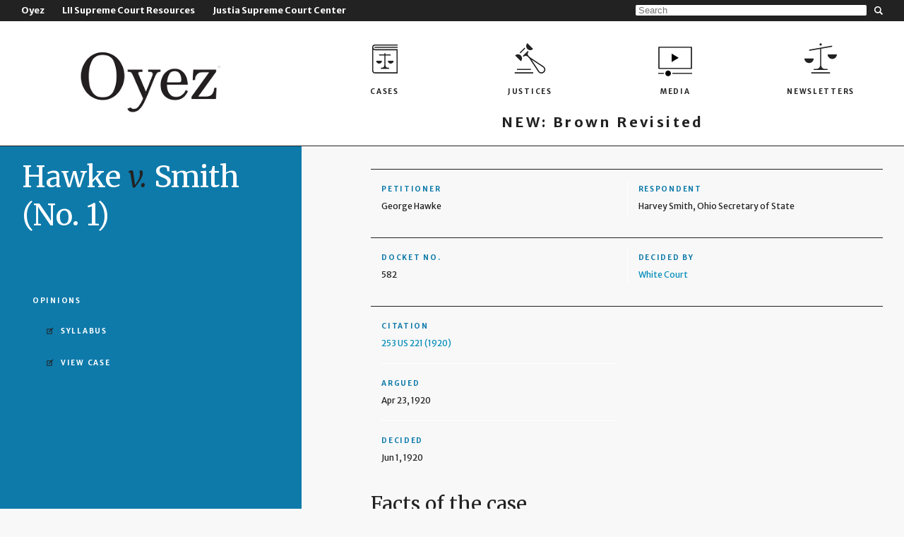

--- FILE ---
content_type: text/html
request_url: https://www.oyez.org/cases/1900-1940/253us221
body_size: 1249
content:
<!doctype html> <html xml:lang="en" lang="en" dir="ltr" class="no-js" data-ng-app="oyezorgApp"> <head ng-controller="OyHeadCtrl"> <meta charset="utf-8"> <title class="ng-binding">{{meta.fullTitle}}</title> <base href="/index.html"> <meta name="description" content="{{meta.description}}"> <meta name="viewport" content="width=device-width,user-scalable=0"> <meta property="og:title" content="{{meta.pageTitle}}"> <meta property="og:site_name" content="{{meta.siteName}}"> <meta property="og:description" contet="{{meta.description}}"> <meta property="og:locale" content="en_US"> <meta property="fb:app_id" content="131510300343784"> <!-- Place favicon.ico and apple-touch-icon.png in the root directory --> <link rel="stylesheet" href="styles/vendor.724e8f17.css"> <link rel="stylesheet" href="styles/main.0cc311b8.css"> <!-- Google Tag Manager --> <script>dataLayer = [];</script> <script>(function(w,d,s,l,i){w[l]=w[l]||[];w[l].push({'gtm.start':
        new Date().getTime(),event:'gtm.js'});var f=d.getElementsByTagName(s)[0],
        j=d.createElement(s),dl=l!='dataLayer'?'&l='+l:'';j.async=true;j.src=
        'https://www.googletagmanager.com/gtm.js?id='+i+dl;f.parentNode.insertBefore(j,f);
        })(window,document,'script','dataLayer','GTM-K9XPQSX');</script> <!-- End Google Tag Manager -->  <body eui-index="node" ng-controller="OyPageCtrl" ng-class="{home: isHome(), 'not-home': (! isHome())}"> <!--[if lte IE 9]>
      <p class="browsehappy">You are using an <strong>outdated</strong> browser no longer supported by Oyez. Please <a href="http://browsehappy.com/">upgrade your browser</a> to improve your experience.</p>
    <![endif]--> <!-- Add your site or application content here --> <div class="container off-canvas-wrap"> <div class="inner-wrap"> <oy-overhead ng-if="(! isApp)"></oy-overhead> <oy-navigation ng-if="(! isApp)"></oy-navigation> <div class="page" data-ng-view="" autoscroll="true"></div> </div> </div> <oy-footer oy-height-report="offsetTop" ng-if="(! isApp)"></oy-footer> <!-- Google Tag Manager (noscript) --> <noscript><iframe src="https://www.googletagmanager.com/ns.html?id=GTM-K9XPQSX" height="0" width="0" style="display:none;visibility:hidden"></iframe></noscript> <!-- End Google Tag Manager (noscript) --> <script src="https://cdnjs.cloudflare.com/ajax/libs/modernizr/2.8.3/modernizr.min.js"></script> <script src="scripts/vendor.a07b4858.js"></script> <script src="scripts/scripts.f1d0a56a.js"></script>  

--- FILE ---
content_type: text/html
request_url: https://www.oyez.org/templates/modal.html
body_size: 314
content:
<div> <script type="text/ng-template" id="template/modal/backdrop.html"><div class="reveal-modal-bg fade" ng-class="{in: animate}" ng-click="close($event)" style="display: block"></div></script> <script type="text/ng-template" id="template/modal/window.html"><div tabindex="-1" class="oy-modal fade {{ windowClass }}"
             ng-class="{in: animate}" style="display: block; visibility: visible">
            <div class="oy-modal-wrapper" ng-transclude></div>
        </div></script> <script type="text/ng-template" id="modal.html"><a class="close" ng-click="close()"></a>
        <iframe class="oy-modal-iframe" src="{{modalUrl}}"></iframe></script> </div>

--- FILE ---
content_type: text/html
request_url: https://www.oyez.org/templates/opinion-link.html
body_size: 84
content:
<a ng-href="{{url}}" target="_blank" ng-transclude></a>

--- FILE ---
content_type: text/html
request_url: https://www.oyez.org/templates/carousel.html
body_size: 164
content:
<div class="oy-carousel"> <ul ng-transclude ng-class="{set: isSet, reversing: isReversing, 'single-seat': (typeof(seats) != 'undefined') && (seats.length == 1)}"></ul> </div>

--- FILE ---
content_type: application/javascript
request_url: https://www.oyez.org/scripts/vendor.a07b4858.js
body_size: 165730
content:
!function(a,b,c){"use strict";function d(a,b){return b=b||Error,function(){var c,d,e=arguments[0],f="["+(a?a+":":"")+e+"] ",g=arguments[1],h=arguments,i=function(a){return"function"==typeof a?a.toString().replace(/ \{[\s\S]*$/,""):void 0===a?"undefined":"string"!=typeof a?JSON.stringify(a):a};for(c=f+g.replace(/\{\d+\}/g,function(a){var b,c=+a.slice(1,-1);return c+2<h.length?(b=h[c+2],"function"==typeof b?b.toString().replace(/ ?\{[\s\S]*$/,""):void 0===b?"undefined":"string"!=typeof b?Q(b):b):a}),c=c+"\nhttp://errors.angularjs.org/1.3.0/"+(a?a+"/":"")+e,d=2;d<arguments.length;d++)c=c+(2==d?"?":"&")+"p"+(d-2)+"="+encodeURIComponent(i(arguments[d]));return new b(c)}}function e(a){if(null==a||z(a))return!1;var b=a.length;return!(a.nodeType!==ed||!b)||(u(a)||$c(a)||0===b||"number"==typeof b&&b>0&&b-1 in a)}function f(a,b,c){var d,g;if(a)if(x(a))for(d in a)"prototype"==d||"length"==d||"name"==d||a.hasOwnProperty&&!a.hasOwnProperty(d)||b.call(c,a[d],d,a);else if($c(a)||e(a)){var h="object"!=typeof a;for(d=0,g=a.length;d<g;d++)(h||d in a)&&b.call(c,a[d],d,a)}else if(a.forEach&&a.forEach!==f)a.forEach(b,c,a);else for(d in a)a.hasOwnProperty(d)&&b.call(c,a[d],d,a);return a}function g(a){var b=[];for(var c in a)a.hasOwnProperty(c)&&b.push(c);return b.sort()}function h(a,b,c){for(var d=g(a),e=0;e<d.length;e++)b.call(c,a[d[e]],d[e]);return d}function i(a){return function(b,c){a(c,b)}}function j(){return++Yc}function k(a,b){b?a.$$hashKey=b:delete a.$$hashKey}function l(a){for(var b=a.$$hashKey,c=1,d=arguments.length;c<d;c++){var e=arguments[c];if(e)for(var f=Object.keys(e),g=0,h=f.length;g<h;g++){var i=f[g];a[i]=e[i]}}return k(a,b),a}function m(a){return parseInt(a,10)}function n(a,b){return l(new(l(function(){},{prototype:a})),b)}function o(){}function p(a){return a}function q(a){return function(){return a}}function r(a){return void 0===a}function s(a){return void 0!==a}function t(a){return null!==a&&"object"==typeof a}function u(a){return"string"==typeof a}function v(a){return"number"==typeof a}function w(a){return"[object Date]"===Vc.call(a)}function x(a){return"function"==typeof a}function y(a){return"[object RegExp]"===Vc.call(a)}function z(a){return a&&a.window===a}function A(a){return a&&a.$evalAsync&&a.$watch}function B(a){return"[object File]"===Vc.call(a)}function C(a){return"[object Blob]"===Vc.call(a)}function D(a){return"boolean"==typeof a}function E(a){return a&&x(a.then)}function F(a){return!(!a||!(a.nodeName||a.prop&&a.attr&&a.find))}function G(a){var b,c={},d=a.split(",");for(b=0;b<d.length;b++)c[d[b]]=!0;return c}function H(a){return Jc(a.nodeName||a[0].nodeName)}function I(a,b){var c=a.indexOf(b);return c>=0&&a.splice(c,1),b}function J(a,b,c,d){if(z(a)||A(a))throw Wc("cpws","Can't copy! Making copies of Window or Scope instances is not supported.");if(b){if(a===b)throw Wc("cpi","Can't copy! Source and destination are identical.");if(c=c||[],d=d||[],t(a)){var e=c.indexOf(a);if(-1!==e)return d[e];c.push(a),d.push(b)}var g;if($c(a)){b.length=0;for(var h=0;h<a.length;h++)g=J(a[h],null,c,d),t(a[h])&&(c.push(a[h]),d.push(g)),b.push(g)}else{var i=b.$$hashKey;$c(b)?b.length=0:f(b,function(a,c){delete b[c]});for(var j in a)a.hasOwnProperty(j)&&(g=J(a[j],null,c,d),t(a[j])&&(c.push(a[j]),d.push(g)),b[j]=g);k(b,i)}}else if(b=a,a)if($c(a))b=J(a,[],c,d);else if(w(a))b=new Date(a.getTime());else if(y(a))b=new RegExp(a.source,a.toString().match(/[^\/]*$/)[0]),b.lastIndex=a.lastIndex;else if(t(a)){var l=Object.create(Object.getPrototypeOf(a));b=J(a,l,c,d)}return b}function K(a,b){if($c(a)){b=b||[];for(var c=0,d=a.length;c<d;c++)b[c]=a[c]}else if(t(a)){b=b||{};for(var e in a)"$"===e.charAt(0)&&"$"===e.charAt(1)||(b[e]=a[e])}return b||a}function L(a,b){if(a===b)return!0;if(null===a||null===b)return!1;if(a!==a&&b!==b)return!0;var d,e,f,g=typeof a,h=typeof b;if(g==h&&"object"==g){if(!$c(a)){if(w(a))return!!w(b)&&L(a.getTime(),b.getTime());if(y(a)&&y(b))return a.toString()==b.toString();if(A(a)||A(b)||z(a)||z(b)||$c(b))return!1;f={};for(e in a)if("$"!==e.charAt(0)&&!x(a[e])){if(!L(a[e],b[e]))return!1;f[e]=!0}for(e in b)if(!f.hasOwnProperty(e)&&"$"!==e.charAt(0)&&b[e]!==c&&!x(b[e]))return!1;return!0}if(!$c(b))return!1;if((d=a.length)==b.length){for(e=0;e<d;e++)if(!L(a[e],b[e]))return!1;return!0}}return!1}function M(a,b,c){return a.concat(Sc.call(b,c))}function N(a,b){return Sc.call(a,b||0)}function O(a,b){var c=arguments.length>2?N(arguments,2):[];return!x(b)||b instanceof RegExp?b:c.length?function(){return arguments.length?b.apply(a,c.concat(Sc.call(arguments,0))):b.apply(a,c)}:function(){return arguments.length?b.apply(a,arguments):b.call(a)}}function P(a,d){var e=d;return"string"==typeof a&&"$"===a.charAt(0)&&"$"===a.charAt(1)?e=c:z(d)?e="$WINDOW":d&&b===d?e="$DOCUMENT":A(d)&&(e="$SCOPE"),e}function Q(a,b){return void 0===a?c:JSON.stringify(a,P,b?"  ":null)}function R(a){return u(a)?JSON.parse(a):a}function S(a){a=Pc(a).clone();try{a.empty()}catch(a){}var b=Pc("<div>").append(a).html();try{return a[0].nodeType===fd?Jc(b):b.match(/^(<[^>]+>)/)[1].replace(/^<([\w\-]+)/,function(a,b){return"<"+Jc(b)})}catch(a){return Jc(b)}}function T(a){try{return decodeURIComponent(a)}catch(a){}}function U(a){var b,c,d={};return f((a||"").split("&"),function(a){if(a&&(b=a.replace(/\+/g,"%20").split("="),c=T(b[0]),s(c))){var e=!s(b[1])||T(b[1]);Kc.call(d,c)?$c(d[c])?d[c].push(e):d[c]=[d[c],e]:d[c]=e}}),d}function V(a){var b=[];return f(a,function(a,c){$c(a)?f(a,function(a){b.push(X(c,!0)+(!0===a?"":"="+X(a,!0)))}):b.push(X(c,!0)+(!0===a?"":"="+X(a,!0)))}),b.length?b.join("&"):""}function W(a){return X(a,!0).replace(/%26/gi,"&").replace(/%3D/gi,"=").replace(/%2B/gi,"+")}function X(a,b){return encodeURIComponent(a).replace(/%40/gi,"@").replace(/%3A/gi,":").replace(/%24/g,"$").replace(/%2C/gi,",").replace(/%3B/gi,";").replace(/%20/g,b?"%20":"+")}function Y(a,b){var c,d,e=bd.length;for(a=Pc(a),d=0;d<e;++d)if(c=bd[d]+b,u(c=a.attr(c)))return c;return null}function Z(a,b){var c,d,e={};f(bd,function(b){var e=b+"app";!c&&a.hasAttribute&&a.hasAttribute(e)&&(c=a,d=a.getAttribute(e))}),f(bd,function(b){var e,f=b+"app";!c&&(e=a.querySelector("["+f.replace(":","\\:")+"]"))&&(c=e,d=e.getAttribute(f))}),c&&(e.strictDi=null!==Y(c,"strict-di"),b(c,d?[d]:[],e))}function $(c,d,e){t(e)||(e={}),e=l({strictDi:!1},e);var g=function(){if(c=Pc(c),c.injector()){var a=c[0]===b?"document":S(c);throw Wc("btstrpd","App Already Bootstrapped with this Element '{0}'",a.replace(/</,"&lt;").replace(/>/,"&gt;"))}d=d||[],d.unshift(["$provide",function(a){a.value("$rootElement",c)}]),e.debugInfoEnabled&&d.push(["$compileProvider",function(a){a.debugInfoEnabled(!0)}]),d.unshift("ng");var f=Oa(d,e.strictDi);return f.invoke(["$rootScope","$rootElement","$compile","$injector",function(a,b,c,d){a.$apply(function(){b.data("$injector",d),c(b)(a)})}]),f},h=/^NG_ENABLE_DEBUG_INFO!/,i=/^NG_DEFER_BOOTSTRAP!/;if(a&&h.test(a.name)&&(e.debugInfoEnabled=!0,a.name=a.name.replace(h,"")),a&&!i.test(a.name))return g();a.name=a.name.replace(i,""),Xc.resumeBootstrap=function(a){f(a,function(a){d.push(a)}),g()}}function _(){a.name="NG_ENABLE_DEBUG_INFO!"+a.name,a.location.reload()}function aa(a){return Xc.element(a).injector().get("$$testability")}function ba(a,b){return b=b||"_",a.replace(cd,function(a,c){return(c?b:"")+a.toLowerCase()})}function ca(){var b;dd||(Qc=a.jQuery,Qc&&Qc.fn.on?(Pc=Qc,l(Qc.fn,{scope:xd.scope,isolateScope:xd.isolateScope,controller:xd.controller,injector:xd.injector,inheritedData:xd.inheritedData}),b=Qc.cleanData,Qc.cleanData=function(a){var c;if(Zc)Zc=!1;else for(var d,e=0;null!=(d=a[e]);e++)(c=Qc._data(d,"events"))&&c.$destroy&&Qc(d).triggerHandler("$destroy");b(a)}):Pc=ra,Xc.element=Pc,dd=!0)}function da(a,b,c){if(!a)throw Wc("areq","Argument '{0}' is {1}",b||"?",c||"required");return a}function ea(a,b,c){return c&&$c(a)&&(a=a[a.length-1]),da(x(a),b,"not a function, got "+(a&&"object"==typeof a?a.constructor.name||"Object":typeof a)),a}function fa(a,b){if("hasOwnProperty"===a)throw Wc("badname","hasOwnProperty is not a valid {0} name",b)}function ga(a,b,c){if(!b)return a;for(var d,e=b.split("."),f=a,g=e.length,h=0;h<g;h++)d=e[h],a&&(a=(f=a)[d]);return!c&&x(a)?O(f,a):a}function ha(a){var b=a[0],c=a[a.length-1],d=[b];do{if(!(b=b.nextSibling))break;d.push(b)}while(b!==c);return Pc(d)}function ia(){return Object.create(null)}function ja(a){function b(a,b,c){return a[b]||(a[b]=c())}var c=d("$injector"),e=d("ng"),f=b(a,"angular",Object);return f.$$minErr=f.$$minErr||d,b(f,"module",function(){var a={};return function(d,f,g){return function(a,b){if("hasOwnProperty"===a)throw e("badname","hasOwnProperty is not a valid {0} name",b)}(d,"module"),f&&a.hasOwnProperty(d)&&(a[d]=null),b(a,d,function(){function a(a,c,d,e){return e||(e=b),function(){return e[d||"push"]([a,c,arguments]),j}}if(!f)throw c("nomod","Module '{0}' is not available! You either misspelled the module name or forgot to load it. If registering a module ensure that you specify the dependencies as the second argument.",d);var b=[],e=[],h=[],i=a("$injector","invoke","push",e),j={_invokeQueue:b,_configBlocks:e,_runBlocks:h,requires:f,name:d,provider:a("$provide","provider"),factory:a("$provide","factory"),service:a("$provide","service"),value:a("$provide","value"),constant:a("$provide","constant","unshift"),animation:a("$animateProvider","register"),filter:a("$filterProvider","register"),controller:a("$controllerProvider","register"),directive:a("$compileProvider","directive"),config:i,run:function(a){return h.push(a),this}};return g&&i(g),j})}})}function ka(b){l(b,{bootstrap:$,copy:J,extend:l,equals:L,element:Pc,forEach:f,injector:Oa,noop:o,bind:O,toJson:Q,fromJson:R,identity:p,isUndefined:r,isDefined:s,isString:u,isFunction:x,isObject:t,isNumber:v,isElement:F,isArray:$c,version:jd,isDate:w,lowercase:Jc,uppercase:Lc,callbacks:{counter:0},getTestability:aa,$$minErr:d,$$csp:ad,reloadWithDebugInfo:_}),Rc=ja(a);try{Rc("ngLocale")}catch(a){Rc("ngLocale",[]).provider("$locale",kb)}Rc("ng",["ngLocale"],["$provide",function(a){a.provider({$$sanitizeUri:Mb}),a.provider("$compile",Va).directive({a:he,input:Ae,textarea:Ae,form:me,script:sf,select:vf,style:xf,option:wf,ngBind:Te,ngBindHtml:Ve,ngBindTemplate:Ue,ngClass:We,ngClassEven:Ye,ngClassOdd:Xe,ngCloak:Ze,ngController:$e,ngForm:ne,ngHide:mf,ngIf:bf,ngInclude:cf,ngInit:ef,ngNonBindable:ff,ngPluralize:gf,ngRepeat:hf,ngShow:lf,ngStyle:nf,ngSwitch:of,ngSwitchWhen:pf,ngSwitchDefault:qf,ngOptions:uf,ngTransclude:rf,ngModel:Je,ngList:Pe,ngChange:Ke,pattern:Me,ngPattern:Me,required:Le,ngRequired:Le,minlength:Oe,ngMinlength:Oe,maxlength:Ne,ngMaxlength:Ne,ngValue:Re,ngModelOptions:Se}).directive({ngInclude:df}).directive(ie).directive(_e),a.provider({$anchorScroll:Pa,$animate:Hd,$browser:Sa,$cacheFactory:Ta,$controller:Za,$document:$a,$exceptionHandler:_a,$filter:Zb,$interpolate:ib,$interval:jb,$http:eb,$httpBackend:gb,$location:xb,$log:yb,$parse:Gb,$rootScope:Lb,$q:Hb,$$q:Ib,$sce:Rb,$sceDelegate:Qb,$sniffer:Sb,$templateCache:Ua,$templateRequest:Tb,$$testability:Ub,$timeout:Vb,$window:Yb,$$rAF:Kb,$$asyncCallback:Qa})}])}function la(){return++ld}function ma(a){return a.replace(od,function(a,b,c,d){return d?c.toUpperCase():c}).replace(pd,"Moz$1")}function na(a){return!td.test(a)}function oa(a){var b=a.nodeType;return b===ed||!b||b===hd}function pa(a,b){var c,d,e,g,h=b.createDocumentFragment(),i=[];if(na(a))i.push(b.createTextNode(a));else{for(c=c||h.appendChild(b.createElement("div")),d=(ud.exec(a)||["",""])[1].toLowerCase(),e=wd[d]||wd._default,c.innerHTML=e[1]+a.replace(vd,"<$1></$2>")+e[2],g=e[0];g--;)c=c.lastChild;i=M(i,c.childNodes),c=h.firstChild,c.textContent=""}return h.textContent="",h.innerHTML="",f(i,function(a){h.appendChild(a)}),h}function qa(a,c){c=c||b;var d;return(d=sd.exec(a))?[c.createElement(d[1])]:(d=pa(a,c))?d.childNodes:[]}function ra(a){if(a instanceof ra)return a;var b;if(u(a)&&(a=_c(a),b=!0),!(this instanceof ra)){if(b&&"<"!=a.charAt(0))throw rd("nosel","Looking up elements via selectors is not supported by jqLite! See: http://docs.angularjs.org/api/angular.element");return new ra(a)}b?Ba(this,qa(a)):Ba(this,a)}function sa(a){return a.cloneNode(!0)}function ta(a,b){if(b||va(a),a.querySelectorAll)for(var c=a.querySelectorAll("*"),d=0,e=c.length;d<e;d++)va(c[d])}function ua(a,b,c,d){if(s(d))throw rd("offargs","jqLite#off() does not support the `selector` argument");var e=wa(a),g=e&&e.events,h=e&&e.handle;if(h)if(b)f(b.split(" "),function(b){if(s(c)){var d=g[b];if(I(d||[],c),d&&d.length>0)return}nd(a,b,h),delete g[b]});else for(b in g)"$destroy"!==b&&nd(a,b,h),delete g[b]}function va(a,b){var d=a.ng339,e=d&&kd[d];if(e){if(b)return void delete e.data[b];e.handle&&(e.events.$destroy&&e.handle({},"$destroy"),ua(a)),delete kd[d],a.ng339=c}}function wa(a,b){var d=a.ng339,e=d&&kd[d];return b&&!e&&(a.ng339=d=la(),e=kd[d]={events:{},data:{},handle:c}),e}function xa(a,b,c){if(oa(a)){var d=s(c),e=!d&&b&&!t(b),f=!b,g=wa(a,!e),h=g&&g.data;if(d)h[b]=c;else{if(f)return h;if(e)return h&&h[b];l(h,b)}}}function ya(a,b){return!!a.getAttribute&&(" "+(a.getAttribute("class")||"")+" ").replace(/[\n\t]/g," ").indexOf(" "+b+" ")>-1}function za(a,b){b&&a.setAttribute&&f(b.split(" "),function(b){a.setAttribute("class",_c((" "+(a.getAttribute("class")||"")+" ").replace(/[\n\t]/g," ").replace(" "+_c(b)+" "," ")))})}function Aa(a,b){if(b&&a.setAttribute){var c=(" "+(a.getAttribute("class")||"")+" ").replace(/[\n\t]/g," ");f(b.split(" "),function(a){a=_c(a),-1===c.indexOf(" "+a+" ")&&(c+=a+" ")}),a.setAttribute("class",_c(c))}}function Ba(a,b){if(b)if(b.nodeType)a[a.length++]=b;else{var c=b.length;if("number"==typeof c&&b.window!==b){if(c)for(var d=0;d<c;d++)a[a.length++]=b[d]}else a[a.length++]=b}}function Ca(a,b){return Da(a,"$"+(b||"ngController")+"Controller")}function Da(a,b,d){a.nodeType==hd&&(a=a.documentElement);for(var e=$c(b)?b:[b];a;){for(var f=0,g=e.length;f<g;f++)if((d=Pc.data(a,e[f]))!==c)return d;a=a.parentNode||a.nodeType===id&&a.host}}function Ea(a){for(ta(a,!0);a.firstChild;)a.removeChild(a.firstChild)}function Fa(a,b){b||ta(a);var c=a.parentNode;c&&c.removeChild(a)}function Ga(b,c){c=c||a,"complete"===c.document.readyState?c.setTimeout(b):Pc(c).on("load",b)}function Ha(a,b){var c=yd[b.toLowerCase()];return c&&zd[H(a)]&&c}function Ia(a,b){var c=a.nodeName;return("INPUT"===c||"TEXTAREA"===c)&&Ad[b]}function Ja(a,b){var c=function(c,d){c.isDefaultPrevented=function(){return c.defaultPrevented};var e=b[d||c.type],f=e?e.length:0;if(f){if(r(c.immediatePropagationStopped)){var g=c.stopImmediatePropagation;c.stopImmediatePropagation=function(){c.immediatePropagationStopped=!0,c.stopPropagation&&c.stopPropagation(),g&&g.call(c)}}c.isImmediatePropagationStopped=function(){return!0===c.immediatePropagationStopped},f>1&&(e=K(e));for(var h=0;h<f;h++)c.isImmediatePropagationStopped()||e[h].call(a,c)}};return c.elem=a,c}function Ka(a,b){var c=a&&a.$$hashKey;if(c)return"function"==typeof c&&(c=a.$$hashKey()),c;var d=typeof a;return c="function"==d||"object"==d&&null!==a?a.$$hashKey=d+":"+(b||j)():d+":"+a}function La(a,b){if(b){var c=0;this.nextUid=function(){return++c}}f(a,this.put,this)}function Ma(a){var b=a.toString().replace(Ed,""),c=b.match(Bd);return c?"function("+(c[1]||"").replace(/[\s\r\n]+/," ")+")":"fn"}function Na(a,b,c){var d,e,g,h;if("function"==typeof a){if(!(d=a.$inject)){if(d=[],a.length){if(b)throw u(c)&&c||(c=a.name||Ma(a)),Fd("strictdi","{0} is not using explicit annotation and cannot be invoked in strict mode",c);e=a.toString().replace(Ed,""),g=e.match(Bd),f(g[1].split(Cd),function(a){a.replace(Dd,function(a,b,c){d.push(c)})})}a.$inject=d}}else $c(a)?(h=a.length-1,ea(a[h],"fn"),d=a.slice(0,h)):ea(a,"fn",!0);return d}function Oa(a,b){function d(a){return function(b,c){if(!t(b))return a(b,c);f(b,i(a))}}function e(a,b){if(fa(a,"service"),(x(b)||$c(b))&&(b=A.instantiate(b)),!b.$get)throw Fd("pget","Provider '{0}' must define $get factory method.",a);return z[a+v]=b}function g(a,b){return function(){var d=C.invoke(b,this,c,a);if(r(d))throw Fd("undef","Provider '{0}' must return a value from $get factory method.",a);return d}}function h(a,b,c){return e(a,{$get:!1!==c?g(a,b):b})}function j(a,b){return h(a,["$injector",function(a){return a.instantiate(b)}])}function k(a,b){return h(a,q(b),!1)}function l(a,b){fa(a,"constant"),z[a]=b,B[a]=b}function m(a,b){var c=A.get(a+v),d=c.$get;c.$get=function(){var a=C.invoke(d,c);return C.invoke(b,null,{$delegate:a})}}function n(a){var b,c=[];return f(a,function(a){function d(a){var b,c;for(b=0,c=a.length;b<c;b++){var d=a[b],e=A.get(d[0]);e[d[1]].apply(e,d[2])}}if(!y.get(a)){y.put(a,!0);try{u(a)?(b=Rc(a),c=c.concat(n(b.requires)).concat(b._runBlocks),d(b._invokeQueue),d(b._configBlocks)):x(a)?c.push(A.invoke(a)):$c(a)?c.push(A.invoke(a)):ea(a,"module")}catch(b){throw $c(a)&&(a=a[a.length-1]),b.message&&b.stack&&-1==b.stack.indexOf(b.message)&&(b=b.message+"\n"+b.stack),Fd("modulerr","Failed to instantiate module {0} due to:\n{1}",a,b.stack||b.message||b)}}}),c}function p(a,c){function d(b){if(a.hasOwnProperty(b)){if(a[b]===s)throw Fd("cdep","Circular dependency found: {0}",b+" <- "+w.join(" <- "));return a[b]}try{return w.unshift(b),a[b]=s,a[b]=c(b)}catch(c){throw a[b]===s&&delete a[b],c}finally{w.shift()}}function e(a,c,e,f){"string"==typeof e&&(f=e,e=null);var g,h,i,j=[],k=Na(a,b,f);for(h=0,g=k.length;h<g;h++){if("string"!=typeof(i=k[h]))throw Fd("itkn","Incorrect injection token! Expected service name as string, got {0}",i);j.push(e&&e.hasOwnProperty(i)?e[i]:d(i))}return $c(a)&&(a=a[g]),a.apply(c,j)}function f(a,b,c){var d,f,g=function(){};return g.prototype=($c(a)?a[a.length-1]:a).prototype,d=new g,f=e(a,d,b,c),t(f)||x(f)?f:d}return{invoke:e,instantiate:f,get:d,annotate:Na,has:function(b){return z.hasOwnProperty(b+v)||a.hasOwnProperty(b)}}}b=!0===b;var s={},v="Provider",w=[],y=new La([],!0),z={$provide:{provider:d(e),factory:d(h),service:d(j),value:d(k),constant:d(l),decorator:m}},A=z.$injector=p(z,function(){throw Fd("unpr","Unknown provider: {0}",w.join(" <- "))}),B={},C=B.$injector=p(B,function(a){var b=A.get(a+v);return C.invoke(b.$get,b,c,a)});return f(n(a),function(a){C.invoke(a||o)}),C}function Pa(){var a=!0;this.disableAutoScrolling=function(){a=!1},this.$get=["$window","$location","$rootScope",function(b,c,d){function e(a){var b=null;return Array.prototype.some.call(a,function(a){if("a"===H(a))return b=a,!0}),b}function f(){var a=h.yOffset;if(x(a))a=a();else if(F(a)){var c=a[0],d=b.getComputedStyle(c);a="fixed"!==d.position?0:c.getBoundingClientRect().bottom}else v(a)||(a=0);return a}function g(a){if(a){a.scrollIntoView();var c=f();if(c){var d=a.getBoundingClientRect().top;b.scrollBy(0,d-c)}}else b.scrollTo(0,0)}function h(){var a,b=c.hash();b?(a=i.getElementById(b))?g(a):(a=e(i.getElementsByName(b)))?g(a):"top"===b&&g(null):g(null)}var i=b.document;return a&&d.$watch(function(){return c.hash()},function(a,b){a===b&&""===a||Ga(function(){d.$evalAsync(h)})}),h}]}function Qa(){this.$get=["$$rAF","$timeout",function(a,b){return a.supported?function(b){return a(b)}:function(a){return b(a,0,!1)}}]}function Ra(a,b,d,e){function g(a){try{a.apply(null,N(arguments,1))}finally{if(0===--w)for(;x.length;)try{x.pop()()}catch(a){d.error(a)}}}function h(a,b){!function c(){f(z,function(a){a()}),y=b(c,a)}()}function i(){j(),k()}function j(){A=a.history.state,A=r(A)?null:A,L(A,H)&&(A=H),H=A}function k(){C===m.url()&&B===A||(C=m.url(),B=A,f(F,function(a){a(m.url(),A)}))}function l(a){try{return decodeURIComponent(a)}catch(b){return a}}var m=this,n=b[0],p=a.location,q=a.history,s=a.setTimeout,t=a.clearTimeout,v={};m.isMock=!1;var w=0,x=[];m.$$completeOutstandingRequest=g,m.$$incOutstandingRequestCount=function(){w++},m.notifyWhenNoOutstandingRequests=function(a){f(z,function(a){a()}),0===w?a():x.push(a)};var y,z=[];m.addPollFn=function(a){return r(y)&&h(100,s),z.push(a),a};var A,B,C=p.href,D=b.find("base"),E=null;j(),B=A,m.url=function(b,c,d){if(r(d)&&(d=null),p!==a.location&&(p=a.location),q!==a.history&&(q=a.history),b){var f=B===d;if(C===b&&(!e.history||f))return;var g=C&&pb(C)===pb(b);return C=b,B=d,!e.history||g&&f?(g||(E=b),c?p.replace(b):p.href=b):(q[c?"replaceState":"pushState"](d,"",b),j(),B=A),m}return E||p.href.replace(/%27/g,"'")},m.state=function(){return A};var F=[],G=!1,H=null;m.onUrlChange=function(b){return G||(e.history&&Pc(a).on("popstate",i),Pc(a).on("hashchange",i),G=!0),F.push(b),b},m.$$checkUrlChange=k,m.baseHref=function(){var a=D.attr("href");return a?a.replace(/^(https?\:)?\/\/[^\/]*/,""):""};var I={},J="",K=m.baseHref();m.cookies=function(a,b){var e,f,g,h,i;if(!a){if(n.cookie!==J)for(J=n.cookie,f=J.split("; "),I={},h=0;h<f.length;h++)g=f[h],(i=g.indexOf("="))>0&&(a=l(g.substring(0,i)),I[a]===c&&(I[a]=l(g.substring(i+1))));return I}b===c?n.cookie=encodeURIComponent(a)+"=;path="+K+";expires=Thu, 01 Jan 1970 00:00:00 GMT":u(b)&&(e=(n.cookie=encodeURIComponent(a)+"="+encodeURIComponent(b)+";path="+K).length+1)>4096&&d.warn("Cookie '"+a+"' possibly not set or overflowed because it was too large ("+e+" > 4096 bytes)!")},m.defer=function(a,b){var c;return w++,c=s(function(){delete v[c],g(a)},b||0),v[c]=!0,c},m.defer.cancel=function(a){return!!v[a]&&(delete v[a],t(a),g(o),!0)}}function Sa(){this.$get=["$window","$log","$sniffer","$document",function(a,b,c,d){return new Ra(a,d,b,c)}]}function Ta(){this.$get=function(){function a(a,c){function e(a){a!=m&&(n?n==a&&(n=a.n):n=a,f(a.n,a.p),f(a,m),m=a,m.n=null)}function f(a,b){a!=b&&(a&&(a.p=b),b&&(b.n=a))}if(a in b)throw d("$cacheFactory")("iid","CacheId '{0}' is already taken!",a);var g=0,h=l({},c,{id:a}),i={},j=c&&c.capacity||Number.MAX_VALUE,k={},m=null,n=null;return b[a]={put:function(a,b){if(j<Number.MAX_VALUE){e(k[a]||(k[a]={key:a}))}if(!r(b))return a in i||g++,i[a]=b,g>j&&this.remove(n.key),b},get:function(a){if(j<Number.MAX_VALUE){var b=k[a];if(!b)return;e(b)}return i[a]},remove:function(a){if(j<Number.MAX_VALUE){var b=k[a];if(!b)return;b==m&&(m=b.p),b==n&&(n=b.n),f(b.n,b.p),delete k[a]}delete i[a],g--},removeAll:function(){i={},g=0,k={},m=n=null},destroy:function(){i=null,h=null,k=null,delete b[a]},info:function(){return l({},h,{size:g})}}}var b={};return a.info=function(){var a={};return f(b,function(b,c){a[c]=b.info()}),a},a.get=function(a){return b[a]},a}}function Ua(){this.$get=["$cacheFactory",function(a){return a("templates")}]}function Va(a,d){function e(a,b){var c=/^\s*([@=&])(\??)\s*(\w*)\s*$/,d={};return f(a,function(a,e){var f=a.match(c);if(!f)throw Id("iscp","Invalid isolate scope definition for directive '{0}'. Definition: {... {1}: '{2}' ...}",b,e,a);d[e]={attrName:f[3]||e,mode:f[1],optional:"?"===f[2]}}),d}var g={},h="Directive",j=/^\s*directive\:\s*([\d\w_\-]+)\s+(.*)$/,k=/(([\d\w_\-]+)(?:\:([^;]+))?;?)/,m=G("ngSrc,ngSrcset,src,srcset"),r=/^(?:(\^\^?)?(\?)?(\^\^?)?)?/,v=/^(on[a-z]+|formaction)$/;this.directive=function b(c,d){return fa(c,"directive"),u(c)?(da(d,"directiveFactory"),g.hasOwnProperty(c)||(g[c]=[],a.factory(c+h,["$injector","$exceptionHandler",function(a,b){var d=[];return f(g[c],function(f,g){try{var h=a.invoke(f);x(h)?h={compile:q(h)}:!h.compile&&h.link&&(h.compile=q(h.link)),h.priority=h.priority||0,h.index=g,h.name=h.name||c,h.require=h.require||h.controller&&h.name,h.restrict=h.restrict||"EA",t(h.scope)&&(h.$$isolateBindings=e(h.scope,h.name)),d.push(h)}catch(a){b(a)}}),d}])),g[c].push(d)):f(c,i(b)),this},this.aHrefSanitizationWhitelist=function(a){return s(a)?(d.aHrefSanitizationWhitelist(a),this):d.aHrefSanitizationWhitelist()},this.imgSrcSanitizationWhitelist=function(a){return s(a)?(d.imgSrcSanitizationWhitelist(a),this):d.imgSrcSanitizationWhitelist()};var w=!0;this.debugInfoEnabled=function(a){return s(a)?(w=a,this):w},this.$get=["$injector","$interpolate","$exceptionHandler","$templateRequest","$parse","$controller","$rootScope","$document","$sce","$animate","$$sanitizeUri",function(a,d,e,i,q,s,y,z,B,C,D){function E(a,b){try{a.addClass(b)}catch(a){}}function F(a,b,c,d,e){a instanceof Pc||(a=Pc(a)),f(a,function(b,c){b.nodeType==fd&&b.nodeValue.match(/\S+/)&&(a[c]=Pc(b).wrap("<span></span>").parent()[0])});var g=J(a,b,a,c,d,e);F.$$addScopeClass(a);var h=null;return function(b,c,d,e,f){da(b,"scope"),h||(h=G(f));var i;if(i="html"!==h?Pc($(h,Pc("<div>").append(a).html())):c?xd.clone.call(a):a,d)for(var j in d)i.data("$"+j+"Controller",d[j].instance);return F.$$addScopeInfo(i,b),c&&c(i,b),g&&g(b,i,i,e),i}}function G(a){var b=a&&a[0];return b&&"foreignobject"!==H(b)&&b.toString().match(/SVG/)?"svg":"html"}function J(a,b,d,e,f,g){function h(a,d,e,f){var g,h,i,j,k,l,m,n,q;if(o){var r=d.length;for(q=new Array(r),k=0;k<p.length;k+=3)m=p[k],q[m]=d[m]}else q=d;for(k=0,l=p.length;k<l;)i=q[p[k++]],g=p[k++],h=p[k++],g?(g.scope?(j=a.$new(),F.$$addScopeInfo(Pc(i),j)):j=a,n=g.transcludeOnThisElement?K(a,g.transclude,f,g.elementTranscludeOnThisElement):!g.templateOnThisElement&&f?f:!f&&b?K(a,b):null,g(h,j,i,e,n)):h&&h(a,i.childNodes,c,f)}for(var i,j,k,l,m,n,o,p=[],q=0;q<a.length;q++)i=new ga,j=M(a[q],[],i,0===q?e:c,f),k=j.length?Q(j,a[q],i,b,d,null,[],[],g):null,k&&k.scope&&F.$$addScopeClass(i.$$element),m=k&&k.terminal||!(l=a[q].childNodes)||!l.length?null:J(l,k?(k.transcludeOnThisElement||!k.templateOnThisElement)&&k.transclude:b),(k||m)&&(p.push(q,k,m),n=!0,o=o||k),g=null;return n?h:null}function K(a,b,c,d){return function(d,e,f,g,h){return d||(d=a.$new(!1,h),d.$$transcluded=!0),b(d,e,f,c,g)}}function M(a,b,c,d,e){var f,g,h=a.nodeType,i=c.$attr;switch(h){case ed:T(b,Wa(H(a)),"E",d,e);for(var l,m,n,o,p,q,r=a.attributes,s=0,t=r&&r.length;s<t;s++){var v=!1,w=!1;l=r[s],m=l.name,p=_c(l.value),o=Wa(m),(q=la.test(o))&&(m=ba(o.substr(6),"-"));var x=o.replace(/(Start|End)$/,"");U(x)&&o===x+"Start"&&(v=m,w=m.substr(0,m.length-5)+"end",m=m.substr(0,m.length-6)),n=Wa(m.toLowerCase()),i[n]=m,!q&&c.hasOwnProperty(n)||(c[n]=p,Ha(a,n)&&(c[n]=!0)),aa(a,b,p,n,q),T(b,n,"A",d,e,v,w)}if(g=a.className,u(g)&&""!==g)for(;f=k.exec(g);)n=Wa(f[2]),T(b,n,"C",d,e)&&(c[n]=_c(f[3])),g=g.substr(f.index+f[0].length);break;case fd:Z(b,a.nodeValue);break;case gd:try{f=j.exec(a.nodeValue),f&&(n=Wa(f[1]),T(b,n,"M",d,e)&&(c[n]=_c(f[2])))}catch(a){}}return b.sort(X),b}function O(a,b,c){var d=[],e=0;if(b&&a.hasAttribute&&a.hasAttribute(b)){do{if(!a)throw Id("uterdir","Unterminated attribute, found '{0}' but no matching '{1}' found.",b,c);a.nodeType==ed&&(a.hasAttribute(b)&&e++,a.hasAttribute(c)&&e--),d.push(a),a=a.nextSibling}while(e>0)}else d.push(a);return Pc(d)}function P(a,b,c){return function(d,e,f,g,h){return e=O(e[0],b,c),a(d,e,f,g,h)}}function Q(a,g,h,i,j,k,l,m,n){function o(a,b,c,d){a&&(c&&(a=P(a,c,d)),a.require=z.require,a.directiveName=B,(I===z||z.$$isolateScope)&&(a=ea(a,{isolateScope:!0})),l.push(a)),b&&(c&&(b=P(b,c,d)),b.require=z.require,b.directiveName=B,(I===z||z.$$isolateScope)&&(b=ea(b,{isolateScope:!0})),m.push(b))}function p(a,b,c,d){var e,g,h="data",i=!1,j=c;if(u(b)){if(g=b.match(r),b=b.substring(g[0].length),g[3]&&(g[1]?g[3]=null:g[1]=g[3]),"^"===g[1]?h="inheritedData":"^^"===g[1]&&(h="inheritedData",j=c.parent()),"?"===g[2]&&(i=!0),e=null,d&&"data"===h&&(e=d[b])&&(e=e.instance),!(e=e||j[h]("$"+b+"Controller"))&&!i)throw Id("ctreq","Controller '{0}', required by directive '{1}', can't be found!",b,a);return e}return $c(b)&&(e=[],f(b,function(b){e.push(p(a,b,c,d))})),e}function v(a,b,e,i,j){function k(a,b,d){var e;return A(a)||(d=b,b=a,a=c),U&&(e=v),d||(d=U?x.parent():x),j(a,b,e,d,D)}var n,o,r,t,u,v,w,x,z;if(g===e?(z=h,x=h.$$element):(x=Pc(e),z=new ga(x,h)),I&&(u=b.$new(!0)),w=j&&k,H&&(y={},v={},f(H,function(a){var c,d={$scope:a===I||a.$$isolateScope?u:b,$element:x,$attrs:z,$transclude:w};t=a.controller,"@"==t&&(t=z[a.name]),c=s(t,d,!0,a.controllerAs),v[a.name]=c,U||x.data("$"+a.name+"Controller",c.instance),y[a.name]=c})),I){F.$$addScopeInfo(x,u,!0,!(J&&(J===I||J===I.$$originalDirective))),F.$$addScopeClass(x,!0);var B=y&&y[I.name],C=u;B&&B.identifier&&!0===I.bindToController&&(C=B.instance),f(u.$$isolateBindings=I.$$isolateBindings,function(a,c){var e,f,g,h,i=a.attrName,j=a.optional,k=a.mode;switch(k){case"@":z.$observe(i,function(a){C[c]=a}),z.$$observers[i].$$scope=b,z[i]&&(C[c]=d(z[i])(b));break;case"=":if(j&&!z[i])return;f=q(z[i]),h=f.literal?L:function(a,b){return a===b||a!==a&&b!==b},g=f.assign||function(){throw e=C[c]=f(b),Id("nonassign","Expression '{0}' used with directive '{1}' is non-assignable!",z[i],I.name)},e=C[c]=f(b);var l=function(a){return h(a,C[c])||(h(a,e)?g(b,a=C[c]):C[c]=a),e=a};l.$stateful=!0;var m=b.$watch(q(z[i],l),null,f.literal);u.$on("$destroy",m);break;case"&":f=q(z[i]),C[c]=function(a){return f(b,a)}}})}for(y&&(f(y,function(a){a()}),y=null),n=0,o=l.length;n<o;n++)r=l[n],fa(r,r.isolateScope?u:b,x,z,r.require&&p(r.directiveName,r.require,x,v),w);var D=b;for(I&&(I.template||null===I.templateUrl)&&(D=u),a&&a(D,e.childNodes,c,j),n=m.length-1;n>=0;n--)r=m[n],fa(r,r.isolateScope?u:b,x,z,r.require&&p(r.directiveName,r.require,x,v),w)}n=n||{};for(var w,y,z,B,C,D,E,G=-Number.MAX_VALUE,H=n.controllerDirectives,I=n.newIsolateScopeDirective,J=n.templateDirective,K=n.nonTlbTranscludeDirective,Q=!1,T=!1,U=n.hasElementTranscludeDirective,X=h.$$element=Pc(g),Z=k,_=i,aa=0,ba=a.length;aa<ba;aa++){z=a[aa];var da=z.$$start,ha=z.$$end;if(da&&(X=O(g,da,ha)),C=c,G>z.priority)break;if((E=z.scope)&&(z.templateUrl||(t(E)?(Y("new/isolated scope",I||w,z,X),I=z):Y("new/isolated scope",I,z,X)),w=w||z),B=z.name,!z.templateUrl&&z.controller&&(E=z.controller,H=H||{},Y("'"+B+"' controller",H[B],z,X),H[B]=z),(E=z.transclude)&&(Q=!0,z.$$tlb||(Y("transclusion",K,z,X),K=z),"element"==E?(U=!0,G=z.priority,C=X,X=h.$$element=Pc(b.createComment(" "+B+": "+h[B]+" ")),g=X[0],ca(j,N(C),g),_=F(C,i,G,Z&&Z.name,{nonTlbTranscludeDirective:K})):(C=Pc(sa(g)).contents(),X.empty(),_=F(C,i))),z.template)if(T=!0,Y("template",J,z,X),J=z,E=x(z.template)?z.template(X,h):z.template,E=ka(E),z.replace){if(Z=z,C=na(E)?[]:Ya($(z.templateNamespace,_c(E))),g=C[0],1!=C.length||g.nodeType!==ed)throw Id("tplrt","Template for directive '{0}' must have exactly one root element. {1}",B,"");ca(j,X,g);var ia={$attr:{}},ja=M(g,[],ia),la=a.splice(aa+1,a.length-(aa+1));I&&R(ja),a=a.concat(ja).concat(la),V(h,ia),ba=a.length}else X.html(E);if(z.templateUrl)T=!0,Y("template",J,z,X),J=z,z.replace&&(Z=z),v=W(a.splice(aa,a.length-aa),X,h,j,Q&&_,l,m,{controllerDirectives:H,newIsolateScopeDirective:I,templateDirective:J,nonTlbTranscludeDirective:K}),ba=a.length;else if(z.compile)try{D=z.compile(X,h,_),x(D)?o(null,D,da,ha):D&&o(D.pre,D.post,da,ha)}catch(a){e(a,S(X))}z.terminal&&(v.terminal=!0,G=Math.max(G,z.priority))}return v.scope=w&&!0===w.scope,v.transcludeOnThisElement=Q,v.elementTranscludeOnThisElement=U,v.templateOnThisElement=T,v.transclude=_,n.hasElementTranscludeDirective=U,v}function R(a){for(var b=0,c=a.length;b<c;b++)a[b]=n(a[b],{$$isolateScope:!0})}function T(b,d,f,i,j,k,l){if(d===j)return null;var m=null;if(g.hasOwnProperty(d))for(var o,p=a.get(d+h),q=0,r=p.length;q<r;q++)try{o=p[q],(i===c||i>o.priority)&&-1!=o.restrict.indexOf(f)&&(k&&(o=n(o,{$$start:k,$$end:l})),b.push(o),m=o)}catch(a){e(a)}return m}function U(b){if(g.hasOwnProperty(b))for(var c,d=a.get(b+h),e=0,f=d.length;e<f;e++)if(c=d[e],c.multiElement)return!0;return!1}function V(a,b){var c=b.$attr,d=a.$attr,e=a.$$element;f(a,function(d,e){"$"!=e.charAt(0)&&(b[e]&&b[e]!==d&&(d+=("style"===e?";":" ")+b[e]),a.$set(e,d,!0,c[e]))}),f(b,function(b,f){"class"==f?(E(e,b),a.class=(a.class?a.class+" ":"")+b):"style"==f?(e.attr("style",e.attr("style")+";"+b),a.style=(a.style?a.style+";":"")+b):"$"==f.charAt(0)||a.hasOwnProperty(f)||(a[f]=b,d[f]=c[f])})}function W(a,b,c,d,e,g,h,j){var k,m,n=[],o=b[0],p=a.shift(),q=l({},p,{templateUrl:null,transclude:null,replace:null,$$originalDirective:p}),r=x(p.templateUrl)?p.templateUrl(b,c):p.templateUrl,s=p.templateNamespace;return b.empty(),i(B.getTrustedResourceUrl(r)).then(function(i){var l,u,v,w;if(i=ka(i),p.replace){if(v=na(i)?[]:Ya($(s,_c(i))),l=v[0],1!=v.length||l.nodeType!==ed)throw Id("tplrt","Template for directive '{0}' must have exactly one root element. {1}",p.name,r);u={$attr:{}},
ca(d,b,l);var x=M(l,[],u);t(p.scope)&&R(x),a=x.concat(a),V(c,u)}else l=o,b.html(i);for(a.unshift(q),k=Q(a,l,c,e,b,p,g,h,j),f(d,function(a,c){a==l&&(d[c]=b[0])}),m=J(b[0].childNodes,e);n.length;){var y=n.shift(),z=n.shift(),A=n.shift(),B=n.shift(),C=b[0];if(!y.$$destroyed){if(z!==o){var D=z.className;j.hasElementTranscludeDirective&&p.replace||(C=sa(l)),ca(A,Pc(z),C),E(Pc(C),D)}w=k.transcludeOnThisElement?K(y,k.transclude,B):B,k(m,y,C,d,w)}}n=null}),function(a,b,c,d,e){var f=e;b.$$destroyed||(n?(n.push(b),n.push(c),n.push(d),n.push(f)):(k.transcludeOnThisElement&&(f=K(b,k.transclude,e)),k(m,b,c,d,f)))}}function X(a,b){var c=b.priority-a.priority;return 0!==c?c:a.name!==b.name?a.name<b.name?-1:1:a.index-b.index}function Y(a,b,c,d){if(b)throw Id("multidir","Multiple directives [{0}, {1}] asking for {2} on: {3}",b.name,c.name,a,S(d))}function Z(a,b){var c=d(b,!0);c&&a.push({priority:0,compile:function(a){var b=a.parent(),d=!!b.length;return d&&F.$$addBindingClass(b),function(a,b){var e=b.parent();d||F.$$addBindingClass(e),F.$$addBindingInfo(e,c.expressions),a.$watch(c,function(a){b[0].nodeValue=a})}}})}function $(a,c){switch(a=Jc(a||"html")){case"svg":case"math":var d=b.createElement("div");return d.innerHTML="<"+a+">"+c+"</"+a+">",d.childNodes[0].childNodes;default:return c}}function _(a,b){if("srcdoc"==b)return B.HTML;var c=H(a);return"xlinkHref"==b||"form"==c&&"action"==b||"img"!=c&&("src"==b||"ngSrc"==b)?B.RESOURCE_URL:void 0}function aa(a,b,c,e,f){var g=d(c,!0);if(g){if("multiple"===e&&"select"===H(a))throw Id("selmulti","Binding to the 'multiple' attribute is not supported. Element: {0}",S(a));b.push({priority:100,compile:function(){return{pre:function(b,c,h){var i=h.$$observers||(h.$$observers={});if(v.test(e))throw Id("nodomevents","Interpolations for HTML DOM event attributes are disallowed.  Please use the ng- versions (such as ng-click instead of onclick) instead.");h[e]&&(g=d(h[e],!0,_(a,e),m[e]||f))&&(h[e]=g(b),(i[e]||(i[e]=[])).$$inter=!0,(h.$$observers&&h.$$observers[e].$$scope||b).$watch(g,function(a,b){"class"===e&&a!=b?h.$updateClass(a,b):h.$set(e,a)}))}}}})}}function ca(a,c,d){var e,f,g=c[0],h=c.length,i=g.parentNode;if(a)for(e=0,f=a.length;e<f;e++)if(a[e]==g){a[e++]=d;for(var j=e,k=j+h-1,l=a.length;j<l;j++,k++)k<l?a[j]=a[k]:delete a[j];a.length-=h-1,a.context===g&&(a.context=d);break}i&&i.replaceChild(d,g);var m=b.createDocumentFragment();m.appendChild(g),Pc(d).data(Pc(g).data()),Qc?(Zc=!0,Qc.cleanData([g])):delete Pc.cache[g[Pc.expando]];for(var n=1,o=c.length;n<o;n++){var p=c[n];Pc(p).remove(),m.appendChild(p),delete c[n]}c[0]=d,c.length=1}function ea(a,b){return l(function(){return a.apply(null,arguments)},a,b)}function fa(a,b,c,d,f,g){try{a(b,c,d,f,g)}catch(a){e(a,S(c))}}var ga=function(a,b){if(b){var c,d,e,f=Object.keys(b);for(c=0,d=f.length;c<d;c++)e=f[c],this[e]=b[e]}else this.$attr={};this.$$element=a};ga.prototype={$normalize:Wa,$addClass:function(a){a&&a.length>0&&C.addClass(this.$$element,a)},$removeClass:function(a){a&&a.length>0&&C.removeClass(this.$$element,a)},$updateClass:function(a,b){var c=Xa(a,b);c&&c.length&&C.addClass(this.$$element,c);var d=Xa(b,a);d&&d.length&&C.removeClass(this.$$element,d)},$set:function(a,b,d,g){var h,i=this.$$element[0],j=Ha(i,a),k=Ia(i,a),l=a;if(j?(this.$$element.prop(a,b),g=j):k&&(this[k]=b,l=k),this[a]=b,g?this.$attr[a]=g:(g=this.$attr[a])||(this.$attr[a]=g=ba(a,"-")),"a"===(h=H(this.$$element))&&"href"===a||"img"===h&&"src"===a)this[a]=b=D(b,"src"===a);else if("img"===h&&"srcset"===a){for(var m="",n=_c(b),o=/(\s+\d+x\s*,|\s+\d+w\s*,|\s+,|,\s+)/,p=/\s/.test(n)?o:/(,)/,q=n.split(p),r=Math.floor(q.length/2),s=0;s<r;s++){var t=2*s;m+=D(_c(q[t]),!0),m+=" "+_c(q[t+1])}var u=_c(q[2*s]).split(/\s/);m+=D(_c(u[0]),!0),2===u.length&&(m+=" "+_c(u[1])),this[a]=b=m}!1!==d&&(null===b||b===c?this.$$element.removeAttr(g):this.$$element.attr(g,b));var v=this.$$observers;v&&f(v[l],function(a){try{a(b)}catch(a){e(a)}})},$observe:function(a,b){var c=this,d=c.$$observers||(c.$$observers=ia()),e=d[a]||(d[a]=[]);return e.push(b),y.$evalAsync(function(){e.$$inter||b(c[a])}),function(){I(e,b)}}};var ha=d.startSymbol(),ja=d.endSymbol(),ka="{{"==ha||"}}"==ja?p:function(a){return a.replace(/\{\{/g,ha).replace(/}}/g,ja)},la=/^ngAttr[A-Z]/;return F.$$addBindingInfo=w?function(a,b){var c=a.data("$binding")||[];$c(b)?c=c.concat(b):c.push(b),a.data("$binding",c)}:o,F.$$addBindingClass=w?function(a){E(a,"ng-binding")}:o,F.$$addScopeInfo=w?function(a,b,c,d){var e=c?d?"$isolateScopeNoTemplate":"$isolateScope":"$scope";a.data(e,b)}:o,F.$$addScopeClass=w?function(a,b){E(a,b?"ng-isolate-scope":"ng-scope")}:o,F}]}function Wa(a){return ma(a.replace(Jd,""))}function Xa(a,b){var c="",d=a.split(/\s+/),e=b.split(/\s+/);a:for(var f=0;f<d.length;f++){for(var g=d[f],h=0;h<e.length;h++)if(g==e[h])continue a;c+=(c.length>0?" ":"")+g}return c}function Ya(a){a=Pc(a);var b=a.length;if(b<=1)return a;for(;b--;){a[b].nodeType===gd&&Tc.call(a,b,1)}return a}function Za(){var a={},b=!1,e=/^(\S+)(\s+as\s+(\w+))?$/;this.register=function(b,c){fa(b,"controller"),t(b)?l(a,b):a[b]=c},this.allowGlobals=function(){b=!0},this.$get=["$injector","$window",function(f,g){function h(a,b,c,e){if(!a||!t(a.$scope))throw d("$controller")("noscp","Cannot export controller '{0}' as '{1}'! No $scope object provided via `locals`.",e,b);a.$scope[b]=c}return function(d,i,j,k){var m,n,o,p;if(j=!0===j,k&&u(k)&&(p=k),u(d)&&(n=d.match(e),o=n[1],p=p||n[3],d=a.hasOwnProperty(o)?a[o]:ga(i.$scope,o,!0)||(b?ga(g,o,!0):c),ea(d,o,!0)),j){var q=function(){};return q.prototype=($c(d)?d[d.length-1]:d).prototype,m=new q,p&&h(i,p,m,o||d.name),l(function(){return f.invoke(d,m,i,o),m},{instance:m,identifier:p})}return m=f.instantiate(d,i,o),p&&h(i,p,m,o||d.name),m}}]}function $a(){this.$get=["$window",function(a){return Pc(a.document)}]}function _a(){this.$get=["$log",function(a){return function(b,c){a.error.apply(a,arguments)}}]}function ab(a){var b,c,d,e={};return a?(f(a.split("\n"),function(a){d=a.indexOf(":"),b=Jc(_c(a.substr(0,d))),c=_c(a.substr(d+1)),b&&(e[b]=e[b]?e[b]+", "+c:c)}),e):e}function bb(a){var b=t(a)?a:c;return function(c){return b||(b=ab(a)),c?b[Jc(c)]||null:b}}function cb(a,b,c){return x(c)?c(a,b):(f(c,function(c){a=c(a,b)}),a)}function db(a){return 200<=a&&a<300}function eb(){var a=/^\s*(\[|\{[^\{])/,b=/[\}\]]\s*$/,d=/^\)\]\}',?\n/,e="application/json",g={"Content-Type":e+";charset=utf-8"},i=this.defaults={transformResponse:[function(c,f){if(u(c)){c=c.replace(d,"");var g=f("Content-Type");(g&&0===g.indexOf(e)||a.test(c)&&b.test(c))&&(c=R(c))}return c}],transformRequest:[function(a){return!t(a)||B(a)||C(a)?a:Q(a)}],headers:{common:{Accept:"application/json, text/plain, */*"},post:K(g),put:K(g),patch:K(g)},xsrfCookieName:"XSRF-TOKEN",xsrfHeaderName:"X-XSRF-TOKEN"},j=!1;this.useApplyAsync=function(a){return s(a)?(j=!!a,this):j};var k=this.interceptors=[];this.$get=["$httpBackend","$browser","$cacheFactory","$rootScope","$q","$injector",function(a,b,d,e,g,m){function n(a){function b(a){var b=l({},a);return a.data?b.data=cb(a.data,a.headers,e.transformResponse):b.data=a.data,db(a.status)?b:g.reject(b)}function d(a){function b(a){var b;f(a,function(c,d){x(c)&&(b=c(),null!=b?a[d]=b:delete a[d])})}var c,d,e,g=i.headers,h=l({},a.headers);g=l({},g.common,g[Jc(a.method)]);a:for(c in g){d=Jc(c);for(e in h)if(Jc(e)===d)continue a;h[c]=g[c]}return b(h),h}var e={method:"get",transformRequest:i.transformRequest,transformResponse:i.transformResponse},h=d(a);l(e,a),e.headers=h,e.method=Lc(e.method);var j=function(a){h=a.headers;var c=cb(a.data,bb(h),a.transformRequest);return r(c)&&f(h,function(a,b){"content-type"===Jc(b)&&delete h[b]}),r(a.withCredentials)&&!r(i.withCredentials)&&(a.withCredentials=i.withCredentials),q(a,c,h).then(b,b)},k=[j,c],m=g.when(e);for(f(z,function(a){(a.request||a.requestError)&&k.unshift(a.request,a.requestError),(a.response||a.responseError)&&k.push(a.response,a.responseError)});k.length;){var n=k.shift(),o=k.shift();m=m.then(n,o)}return m.success=function(a){return m.then(function(b){a(b.data,b.status,b.headers,e)}),m},m.error=function(a){return m.then(null,function(b){a(b.data,b.status,b.headers,e)}),m},m}function o(a){f(arguments,function(a){n[a]=function(b,c){return n(l(c||{},{method:a,url:b}))}})}function p(a){f(arguments,function(a){n[a]=function(b,c,d){return n(l(d||{},{method:a,url:b,data:c}))}})}function q(d,f,h){function k(a,b,c,d){function f(){l(b,a,c,d)}o&&(db(a)?o.put(w,[a,b,ab(c),d]):o.remove(w)),j?e.$applyAsync(f):(f(),e.$$phase||e.$apply())}function l(a,b,c,e){b=Math.max(b,0),(db(b)?q.resolve:q.reject)({data:a,status:b,headers:bb(c),config:d,statusText:e})}function m(){var a=n.pendingRequests.indexOf(d);-1!==a&&n.pendingRequests.splice(a,1)}var o,p,q=g.defer(),u=q.promise,w=v(d.url,d.params);if(n.pendingRequests.push(d),u.then(m,m),!d.cache&&!i.cache||!1===d.cache||"GET"!==d.method&&"JSONP"!==d.method||(o=t(d.cache)?d.cache:t(i.cache)?i.cache:y),o)if(p=o.get(w),s(p)){if(E(p))return p.then(m,m),p;$c(p)?l(p[1],p[0],K(p[2]),p[3]):l(p,200,{},"OK")}else o.put(w,u);if(r(p)){var x=Xb(d.url)?b.cookies()[d.xsrfCookieName||i.xsrfCookieName]:c;x&&(h[d.xsrfHeaderName||i.xsrfHeaderName]=x),a(d.method,w,f,k,h,d.timeout,d.withCredentials,d.responseType)}return u}function v(a,b){if(!b)return a;var c=[];return h(b,function(a,b){null===a||r(a)||($c(a)||(a=[a]),f(a,function(a){t(a)&&(a=w(a)?a.toISOString():Q(a)),c.push(X(b)+"="+X(a))}))}),c.length>0&&(a+=(-1==a.indexOf("?")?"?":"&")+c.join("&")),a}var y=d("$http"),z=[];return f(k,function(a){z.unshift(u(a)?m.get(a):m.invoke(a))}),n.pendingRequests=[],o("get","delete","head","jsonp"),p("post","put","patch"),n.defaults=i,n}]}function fb(){return new a.XMLHttpRequest}function gb(){this.$get=["$browser","$window","$document",function(a,b,c){return hb(a,fb,a.defer,b.angular.callbacks,c[0])}]}function hb(a,b,c,d,e){function g(a,b,c){var f=e.createElement("script"),g=null;return f.type="text/javascript",f.src=a,f.async=!0,g=function(a){nd(f,"load",g),nd(f,"error",g),e.body.removeChild(f),f=null;var h=-1,i="unknown";a&&("load"!==a.type||d[b].called||(a={type:"error"}),i=a.type,h="error"===a.type?404:200),c&&c(h,i)},md(f,"load",g),md(f,"error",g),e.body.appendChild(f),g}return function(e,h,i,j,k,l,m,n){function p(){t&&t(),u&&u.abort()}function q(b,d,e,f,g){w&&c.cancel(w),t=u=null,b(d,e,f,g),a.$$completeOutstandingRequest(o)}if(a.$$incOutstandingRequestCount(),h=h||a.url(),"jsonp"==Jc(e)){var r="_"+(d.counter++).toString(36);d[r]=function(a){d[r].data=a,d[r].called=!0};var t=g(h.replace("JSON_CALLBACK","angular.callbacks."+r),r,function(a,b){q(j,a,d[r].data,"",b),d[r]=o})}else{var u=b();u.open(e,h,!0),f(k,function(a,b){s(a)&&u.setRequestHeader(b,a)}),u.onload=function(){var a=u.statusText||"",b="response"in u?u.response:u.responseText,c=1223===u.status?204:u.status;0===c&&(c=b?200:"file"==Wb(h).protocol?404:0),q(j,c,b,u.getAllResponseHeaders(),a)};var v=function(){q(j,-1,null,null,"")};if(u.onerror=v,u.onabort=v,m&&(u.withCredentials=!0),n)try{u.responseType=n}catch(a){if("json"!==n)throw a}u.send(i||null)}if(l>0)var w=c(p,l);else E(l)&&l.then(p)}}function ib(){var a="{{",b="}}";this.startSymbol=function(b){return b?(a=b,this):a},this.endSymbol=function(a){return a?(b=a,this):b},this.$get=["$parse","$exceptionHandler","$sce",function(c,d,e){function f(a){return"\\\\\\"+a}function g(f,g,m,n){function o(c){return c.replace(j,a).replace(k,b)}function p(a){try{return D(C(a))}catch(a){var b=Kd("interr","Can't interpolate: {0}\n{1}",f,a.toString());d(b)}}n=!!n;for(var q,s,t,u=0,v=[],w=[],y=f.length,z=[],A=[];u<y;){if(-1==(q=f.indexOf(a,u))||-1==(s=f.indexOf(b,q+h))){u!==y&&z.push(o(f.substring(u)));break}u!==q&&z.push(o(f.substring(u,q))),t=f.substring(q+h,s),v.push(t),w.push(c(t,p)),u=s+i,A.push(z.length),z.push("")}if(m&&z.length>1)throw Kd("noconcat","Error while interpolating: {0}\nStrict Contextual Escaping disallows interpolations that concatenate multiple expressions when a trusted value is required.  See http://docs.angularjs.org/api/ng.$sce",f);if(!g||v.length){var B=function(a){for(var b=0,c=v.length;b<c;b++){if(n&&r(a[b]))return;z[A[b]]=a[b]}return z.join("")},C=function(a){return m?e.getTrusted(m,a):e.valueOf(a)},D=function(a){if(null==a)return"";switch(typeof a){case"string":break;case"number":a=""+a;break;default:a=Q(a)}return a};return l(function(a){var b=0,c=v.length,e=new Array(c);try{for(;b<c;b++)e[b]=w[b](a);return B(e)}catch(a){var g=Kd("interr","Can't interpolate: {0}\n{1}",f,a.toString());d(g)}},{exp:f,expressions:v,$$watchDelegate:function(a,b,c){var d;return a.$watchGroup(w,function(c,e){var f=B(c);x(b)&&b.call(this,f,c!==e?d:f,a),d=f},c)}})}}var h=a.length,i=b.length,j=new RegExp(a.replace(/./g,f),"g"),k=new RegExp(b.replace(/./g,f),"g");return g.startSymbol=function(){return a},g.endSymbol=function(){return b},g}]}function jb(){this.$get=["$rootScope","$window","$q","$$q",function(a,b,c,d){function e(e,g,h,i){var j=b.setInterval,k=b.clearInterval,l=0,m=s(i)&&!i,n=(m?d:c).defer(),o=n.promise;return h=s(h)?h:0,o.then(null,null,e),o.$$intervalId=j(function(){n.notify(l++),h>0&&l>=h&&(n.resolve(l),k(o.$$intervalId),delete f[o.$$intervalId]),m||a.$apply()},g),f[o.$$intervalId]=n,o}var f={};return e.cancel=function(a){return!!(a&&a.$$intervalId in f)&&(f[a.$$intervalId].reject("canceled"),b.clearInterval(a.$$intervalId),delete f[a.$$intervalId],!0)},e}]}function kb(){this.$get=function(){return{id:"en-us",NUMBER_FORMATS:{DECIMAL_SEP:".",GROUP_SEP:",",PATTERNS:[{minInt:1,minFrac:0,maxFrac:3,posPre:"",posSuf:"",negPre:"-",negSuf:"",gSize:3,lgSize:3},{minInt:1,minFrac:2,maxFrac:2,posPre:"¤",posSuf:"",negPre:"(¤",negSuf:")",gSize:3,lgSize:3}],CURRENCY_SYM:"$"},DATETIME_FORMATS:{MONTH:"January,February,March,April,May,June,July,August,September,October,November,December".split(","),SHORTMONTH:"Jan,Feb,Mar,Apr,May,Jun,Jul,Aug,Sep,Oct,Nov,Dec".split(","),DAY:"Sunday,Monday,Tuesday,Wednesday,Thursday,Friday,Saturday".split(","),SHORTDAY:"Sun,Mon,Tue,Wed,Thu,Fri,Sat".split(","),AMPMS:["AM","PM"],medium:"MMM d, y h:mm:ss a",short:"M/d/yy h:mm a",fullDate:"EEEE, MMMM d, y",longDate:"MMMM d, y",mediumDate:"MMM d, y",shortDate:"M/d/yy",mediumTime:"h:mm:ss a",shortTime:"h:mm a"},pluralCat:function(a){return 1===a?"one":"other"}}}}function lb(a){for(var b=a.split("/"),c=b.length;c--;)b[c]=W(b[c]);return b.join("/")}function mb(a,b,c){var d=Wb(a,c);b.$$protocol=d.protocol,b.$$host=d.hostname,b.$$port=m(d.port)||Md[d.protocol]||null}function nb(a,b,c){var d="/"!==a.charAt(0);d&&(a="/"+a);var e=Wb(a,c);b.$$path=decodeURIComponent(d&&"/"===e.pathname.charAt(0)?e.pathname.substring(1):e.pathname),b.$$search=U(e.search),b.$$hash=decodeURIComponent(e.hash),b.$$path&&"/"!=b.$$path.charAt(0)&&(b.$$path="/"+b.$$path)}function ob(a,b){if(0===b.indexOf(a))return b.substr(a.length)}function pb(a){var b=a.indexOf("#");return-1==b?a:a.substr(0,b)}function qb(a){return a.substr(0,pb(a).lastIndexOf("/")+1)}function rb(a){return a.substring(0,a.indexOf("/",a.indexOf("//")+2))}function sb(a,b){this.$$html5=!0,b=b||"";var d=qb(a);mb(a,this,a),this.$$parse=function(b){var c=ob(d,b);if(!u(c))throw Nd("ipthprfx",'Invalid url "{0}", missing path prefix "{1}".',b,d);nb(c,this,a),this.$$path||(this.$$path="/"),this.$$compose()},this.$$compose=function(){var a=V(this.$$search),b=this.$$hash?"#"+W(this.$$hash):"";this.$$url=lb(this.$$path)+(a?"?"+a:"")+b,this.$$absUrl=d+this.$$url.substr(1)},this.$$parseLinkUrl=function(e,f){if(f&&"#"===f[0])return this.hash(f.slice(1)),!0;var g,h,i;return(g=ob(a,e))!==c?(h=g,i=(g=ob(b,g))!==c?d+(ob("/",g)||g):a+h):(g=ob(d,e))!==c?i=d+g:d==e+"/"&&(i=d),i&&this.$$parse(i),!!i}}function tb(a,b){var c=qb(a);mb(a,this,a),this.$$parse=function(d){function e(a,b,c){var d,e=/^\/[A-Z]:(\/.*)/;return 0===b.indexOf(c)&&(b=b.replace(c,"")),e.exec(b)?a:(d=e.exec(a),d?d[1]:a)}var f=ob(a,d)||ob(c,d),g="#"==f.charAt(0)?ob(b,f):this.$$html5?f:"";if(!u(g))throw Nd("ihshprfx",'Invalid url "{0}", missing hash prefix "{1}".',d,b);nb(g,this,a),this.$$path=e(this.$$path,g,a),this.$$compose()},this.$$compose=function(){var c=V(this.$$search),d=this.$$hash?"#"+W(this.$$hash):"";this.$$url=lb(this.$$path)+(c?"?"+c:"")+d,this.$$absUrl=a+(this.$$url?b+this.$$url:"")},this.$$parseLinkUrl=function(b,c){return pb(a)==pb(b)&&(this.$$parse(b),!0)}}function ub(a,b){this.$$html5=!0,tb.apply(this,arguments);var c=qb(a);this.$$parseLinkUrl=function(d,e){if(e&&"#"===e[0])return this.hash(e.slice(1)),!0;var f,g;return a==pb(d)?f=d:(g=ob(c,d))?f=a+b+g:c===d+"/"&&(f=c),f&&this.$$parse(f),!!f},this.$$compose=function(){var c=V(this.$$search),d=this.$$hash?"#"+W(this.$$hash):"";this.$$url=lb(this.$$path)+(c?"?"+c:"")+d,this.$$absUrl=a+b+this.$$url}}function vb(a){return function(){return this[a]}}function wb(a,b){return function(c){return r(c)?this[a]:(this[a]=b(c),this.$$compose(),this)}}function xb(){var b="",c={enabled:!1,requireBase:!0,rewriteLinks:!0};this.hashPrefix=function(a){return s(a)?(b=a,this):b},this.html5Mode=function(a){return D(a)?(c.enabled=a,this):t(a)?(D(a.enabled)&&(c.enabled=a.enabled),D(a.requireBase)&&(c.requireBase=a.requireBase),D(a.rewriteLinks)&&(c.rewriteLinks=a.rewriteLinks),this):c},this.$get=["$rootScope","$browser","$sniffer","$rootElement",function(d,e,f,g){function h(a,b,c){var d=j.url(),f=j.$$state;try{e.url(a,b,c),j.$$state=e.state()}catch(a){throw j.url(d),j.$$state=f,a}}function i(a,b){d.$broadcast("$locationChangeSuccess",j.absUrl(),a,j.$$state,b)}var j,k,l,m=e.baseHref(),n=e.url();if(c.enabled){if(!m&&c.requireBase)throw Nd("nobase","$location in HTML5 mode requires a <base> tag to be present!");l=rb(n)+(m||"/"),k=f.history?sb:ub}else l=pb(n),k=tb;j=new k(l,"#"+b),j.$$parseLinkUrl(n,n),j.$$state=e.state();var o=/^\s*(javascript|mailto):/i;g.on("click",function(b){if(c.rewriteLinks&&!b.ctrlKey&&!b.metaKey&&2!=b.which){for(var f=Pc(b.target);"a"!==H(f[0]);)if(f[0]===g[0]||!(f=f.parent())[0])return;var h=f.prop("href"),i=f.attr("href")||f.attr("xlink:href");t(h)&&"[object SVGAnimatedString]"===h.toString()&&(h=Wb(h.animVal).href),o.test(h)||!h||f.attr("target")||b.isDefaultPrevented()||j.$$parseLinkUrl(h,i)&&(b.preventDefault(),j.absUrl()!=e.url()&&(d.$apply(),a.angular["ff-684208-preventDefault"]=!0))}}),j.absUrl()!=n&&e.url(j.absUrl(),!0);var p=!0;return e.onUrlChange(function(a,b){d.$evalAsync(function(){var c=j.absUrl(),e=j.$$state;j.$$parse(a),j.$$state=b,d.$broadcast("$locationChangeStart",a,c,b,e).defaultPrevented?(j.$$parse(c),j.$$state=e,h(c,!1,e)):(p=!1,i(c,e))}),d.$$phase||d.$digest()}),d.$watch(function(){var a=e.url(),b=e.state(),c=j.$$replace,g=a!==j.absUrl()||j.$$html5&&f.history&&b!==j.$$state;(p||g)&&(p=!1,d.$evalAsync(function(){d.$broadcast("$locationChangeStart",j.absUrl(),a,j.$$state,b).defaultPrevented?(j.$$parse(a),j.$$state=b):(g&&h(j.absUrl(),c,b===j.$$state?null:j.$$state),i(a,b))})),j.$$replace=!1}),j}]}function yb(){var a=!0,b=this;this.debugEnabled=function(b){return s(b)?(a=b,this):a},this.$get=["$window",function(c){function d(a){return a instanceof Error&&(a.stack?a=a.message&&-1===a.stack.indexOf(a.message)?"Error: "+a.message+"\n"+a.stack:a.stack:a.sourceURL&&(a=a.message+"\n"+a.sourceURL+":"+a.line)),a}function e(a){var b=c.console||{},e=b[a]||b.log||o,g=!1;try{g=!!e.apply}catch(a){}return g?function(){var a=[];return f(arguments,function(b){a.push(d(b))}),e.apply(b,a)}:function(a,b){e(a,null==b?"":b)}}return{log:e("log"),info:e("info"),warn:e("warn"),error:e("error"),debug:function(){var c=e("debug");return function(){a&&c.apply(b,arguments)}}()}}]}function zb(a,b){if("__defineGetter__"===a||"__defineSetter__"===a||"__lookupGetter__"===a||"__lookupSetter__"===a||"__proto__"===a)throw Pd("isecfld","Attempting to access a disallowed field in Angular expressions! Expression: {0}",b);return a}function Ab(a,b){if(a){if(a.constructor===a)throw Pd("isecfn","Referencing Function in Angular expressions is disallowed! Expression: {0}",b);if(a.window===a)throw Pd("isecwindow","Referencing the Window in Angular expressions is disallowed! Expression: {0}",b);if(a.children&&(a.nodeName||a.prop&&a.attr&&a.find))throw Pd("isecdom","Referencing DOM nodes in Angular expressions is disallowed! Expression: {0}",b);if(a===Object)throw Pd("isecobj","Referencing Object in Angular expressions is disallowed! Expression: {0}",b)}return a}function Bb(a,b){if(a){if(a.constructor===a)throw Pd("isecfn","Referencing Function in Angular expressions is disallowed! Expression: {0}",b);if(a===Qd||a===Rd||a===Sd)throw Pd("isecff","Referencing call, apply or bind in Angular expressions is disallowed! Expression: {0}",b)}}function Cb(a){return a.constant}function Db(a,b,c,d){Ab(a,d);for(var e,f=b.split("."),g=0;f.length>1;g++){e=zb(f.shift(),d);var h=Ab(a[e],d);h||(h={},a[e]=h),a=h}return e=zb(f.shift(),d),Ab(a[e],d),a[e]=c,c}function Eb(a,b,d,e,f,g){return zb(a,g),zb(b,g),zb(d,g),zb(e,g),zb(f,g),function(g,h){var i=h&&h.hasOwnProperty(a)?h:g;return null==i?i:(i=i[a],b?null==i?c:(i=i[b],d?null==i?c:(i=i[d],e?null==i?c:(i=i[e],f?null==i?c:i=i[f]:i):i):i):i)}}function Fb(a,b,d){var e=Yd[a];if(e)return e;var g=a.split("."),h=g.length;if(b.csp)e=h<6?Eb(g[0],g[1],g[2],g[3],g[4],d):function(a,b){var e,f=0;do{e=Eb(g[f++],g[f++],g[f++],g[f++],g[f++],d)(a,b),b=c,a=e}while(f<h);return e};else{var i="";f(g,function(a,b){zb(a,d),i+="if(s == null) return undefined;\ns="+(b?"s":'((l&&l.hasOwnProperty("'+a+'"))?l:s)')+"."+a+";\n"}),i+="return s;";var j=new Function("s","l",i);j.toString=q(i),e=j}return e.sharedGetter=!0,e.assign=function(b,c){return Db(b,a,c,a)},Yd[a]=e,e}function Gb(){var a=ia(),b={csp:!1};this.$get=["$filter","$sniffer",function(c,d){function e(a){var b=a;return a.sharedGetter&&(b=function(b,c){return a(b,c)},b.literal=a.literal,b.constant=a.constant,b.assign=a.assign),b}function g(a,b){for(var c=0,d=a.length;c<d;c++){var e=a[c];e.constant||(e.inputs?g(e.inputs,b):-1===b.indexOf(e)&&b.push(e))}return b}function h(a,b){return null==a||null==b?a===b:("object"!=typeof a||"object"!=typeof(a=a.valueOf()))&&(a===b||a!==a&&b!==b)}function i(a,b,c,d){var e,f=d.$$inputs||(d.$$inputs=g(d.inputs,[]));if(1===f.length){var i=h;return f=f[0],a.$watch(function(a){var b=f(a);return h(b,i)||(e=d(a),i=b&&b.valueOf()),e},b,c)}for(var j=[],k=0,l=f.length;k<l;k++)j[k]=h;return a.$watch(function(a){for(var b=!1,c=0,g=f.length;c<g;c++){var i=f[c](a);(b||(b=!h(i,j[c])))&&(j[c]=i&&i.valueOf())}return b&&(e=d(a)),e},b,c)}function j(a,b,c,d){var e,f;return e=a.$watch(function(a){return d(a)},function(a,c,d){f=a,x(b)&&b.apply(this,arguments),s(a)&&d.$$postDigest(function(){s(f)&&e()})},c)}function k(a,b,c,d){function e(a){var b=!0;return f(a,function(a){s(a)||(b=!1)}),b}var g,h;return g=a.$watch(function(a){return d(a)},function(a,c,d){h=a,x(b)&&b.call(this,a,c,d),e(a)&&d.$$postDigest(function(){e(h)&&g()})},c)}function l(a,b,c,d){var e;return e=a.$watch(function(a){return d(a)},function(a,c,d){x(b)&&b.apply(this,arguments),e()},c)}function m(a,b){if(!b)return a;var c=function(c,d){var e=a(c,d),f=b(e,c,d);return s(e)?f:e};return a.$$watchDelegate&&a.$$watchDelegate!==i?c.$$watchDelegate=a.$$watchDelegate:b.$stateful||(c.$$watchDelegate=i,c.inputs=[a]),c}return b.csp=d.csp,function(d,f){var g,h,n;switch(typeof d){case"string":if(n=d=d.trim(),!(g=a[n])){":"===d.charAt(0)&&":"===d.charAt(1)&&(h=!0,d=d.substring(2));var p=new Wd(b);g=new Xd(p,c,b).parse(d),g.constant?g.$$watchDelegate=l:h?(g=e(g),g.$$watchDelegate=g.literal?k:j):g.inputs&&(g.$$watchDelegate=i),a[n]=g}return m(g,f);case"function":return m(d,f);default:return m(o,f)}}}]}function Hb(){this.$get=["$rootScope","$exceptionHandler",function(a,b){return Jb(function(b){a.$evalAsync(b)},b)}]}function Ib(){this.$get=["$browser","$exceptionHandler",function(a,b){return Jb(function(b){a.defer(b)},b)}]}function Jb(a,b){function e(a,b,c){function d(b){return function(c){e||(e=!0,b.call(a,c))}}var e=!1;return[d(b),d(c)]}function g(){this.$$state={status:0}}function h(a,b){return function(c){b.call(a,c)}}function i(a){var d,e,f;f=a.pending,a.processScheduled=!1,a.pending=c;for(var g=0,h=f.length;g<h;++g){e=f[g][0],d=f[g][a.status];try{x(d)?e.resolve(d(a.value)):1===a.status?e.resolve(a.value):e.reject(a.value)}catch(a){e.reject(a),b(a)}}}function j(b){!b.processScheduled&&b.pending&&(b.processScheduled=!0,a(function(){i(b)}))}function k(){this.promise=new g,this.resolve=h(this,this.resolve),this.reject=h(this,this.reject),this.notify=h(this,this.notify)}function l(a){var b=new k,c=0,d=$c(a)?[]:{};return f(a,function(a,e){c++,r(a).then(function(a){d.hasOwnProperty(e)||(d[e]=a,--c||b.resolve(d))},function(a){d.hasOwnProperty(e)||b.reject(a)})}),0===c&&b.resolve(d),b.promise}var m=d("$q",TypeError),n=function(){return new k};g.prototype={then:function(a,b,c){var d=new k;return this.$$state.pending=this.$$state.pending||[],this.$$state.pending.push([d,a,b,c]),this.$$state.status>0&&j(this.$$state),d.promise},catch:function(a){return this.then(null,a)},finally:function(a,b){return this.then(function(b){return q(b,!0,a)},function(b){return q(b,!1,a)},b)}},k.prototype={resolve:function(a){this.promise.$$state.status||(a===this.promise?this.$$reject(m("qcycle","Expected promise to be resolved with value other than itself '{0}'",a)):this.$$resolve(a))},$$resolve:function(a){var c,d;d=e(this,this.$$resolve,this.$$reject);try{(t(a)||x(a))&&(c=a&&a.then),x(c)?(this.promise.$$state.status=-1,c.call(a,d[0],d[1],this.notify)):(this.promise.$$state.value=a,this.promise.$$state.status=1,j(this.promise.$$state))}catch(a){d[1](a),b(a)}},reject:function(a){this.promise.$$state.status||this.$$reject(a)},$$reject:function(a){this.promise.$$state.value=a,this.promise.$$state.status=2,j(this.promise.$$state)},notify:function(c){var d=this.promise.$$state.pending;this.promise.$$state.status<=0&&d&&d.length&&a(function(){for(var a,e,f=0,g=d.length;f<g;f++){e=d[f][0],a=d[f][3];try{e.notify(x(a)?a(c):c)}catch(a){b(a)}}})}};var o=function(a){var b=new k;return b.reject(a),b.promise},p=function(a,b){var c=new k;return b?c.resolve(a):c.reject(a),c.promise},q=function(a,b,c){var d=null;try{x(c)&&(d=c())}catch(a){return p(a,!1)}return E(d)?d.then(function(){return p(a,b)},function(a){return p(a,!1)}):p(a,b)},r=function(a,b,c,d){var e=new k;return e.resolve(a),e.promise.then(b,c,d)},s=function a(b){function c(a){e.resolve(a)}function d(a){e.reject(a)}if(!x(b))throw m("norslvr","Expected resolverFn, got '{0}'",b);if(!(this instanceof a))return new a(b);var e=new k;return b(c,d),e.promise};return s.defer=n,s.reject=o,s.when=r,s.all=l,s}function Kb(){this.$get=["$window","$timeout",function(a,b){var c=a.requestAnimationFrame||a.webkitRequestAnimationFrame||a.mozRequestAnimationFrame,d=a.cancelAnimationFrame||a.webkitCancelAnimationFrame||a.mozCancelAnimationFrame||a.webkitCancelRequestAnimationFrame,e=!!c,f=e?function(a){var b=c(a);return function(){d(b)}}:function(a){var c=b(a,16.66,!1);return function(){b.cancel(c)}};return f.supported=e,f}]}function Lb(){var a=10,b=d("$rootScope"),c=null,g=null;this.digestTtl=function(b){return arguments.length&&(a=b),a},this.$get=["$injector","$exceptionHandler","$parse","$browser",function(d,h,i,k){function l(){this.$id=j(),this.$$phase=this.$parent=this.$$watchers=this.$$nextSibling=this.$$prevSibling=this.$$childHead=this.$$childTail=null,this.$root=this,this.$$destroyed=!1,this.$$listeners={},this.$$listenerCount={},this.$$isolateBindings=null}function m(a){if(u.$$phase)throw b("inprog","{0} already in progress",u.$$phase);u.$$phase=a}function n(){u.$$phase=null}function p(a,b,c){do{a.$$listenerCount[c]-=b,0===a.$$listenerCount[c]&&delete a.$$listenerCount[c]}while(a=a.$parent)}function q(){}function r(){for(;y.length;)try{y.shift()()}catch(a){h(a)}g=null}function s(){null===g&&(g=k.defer(function(){u.$apply(r)}))}l.prototype={constructor:l,$new:function(a,b){function c(){d.$$destroyed=!0}var d;return b=b||this,a?(d=new l,d.$root=this.$root):(this.$$ChildScope||(this.$$ChildScope=function(){this.$$watchers=this.$$nextSibling=this.$$childHead=this.$$childTail=null,this.$$listeners={},this.$$listenerCount={},this.$id=j(),this.$$ChildScope=null},this.$$ChildScope.prototype=this),d=new this.$$ChildScope),d.$parent=b,d.$$prevSibling=b.$$childTail,b.$$childHead?(b.$$childTail.$$nextSibling=d,b.$$childTail=d):b.$$childHead=b.$$childTail=d,(a||b!=this)&&d.$on("$destroy",c),d},$watch:function(a,b,d){var e=i(a);if(e.$$watchDelegate)return e.$$watchDelegate(this,b,d,e);var f=this,g=f.$$watchers,h={fn:b,last:q,get:e,exp:a,eq:!!d};return c=null,x(b)||(h.fn=o),g||(g=f.$$watchers=[]),g.unshift(h),function(){I(g,h),c=null}},$watchGroup:function(a,b){function c(){i=!1,j?(j=!1,b(e,e,h)):b(e,d,h)}var d=new Array(a.length),e=new Array(a.length),g=[],h=this,i=!1,j=!0;if(!a.length){var k=!0;return h.$evalAsync(function(){k&&b(e,e,h)}),function(){k=!1}}return 1===a.length?this.$watch(a[0],function(a,c,f){e[0]=a,d[0]=c,b(e,a===c?e:d,f)}):(f(a,function(a,b){var f=h.$watch(a,function(a,f){e[b]=a,d[b]=f,i||(i=!0,h.$evalAsync(c))});g.push(f)}),function(){for(;g.length;)g.shift()()})},$watchCollection:function(a,b){function c(a){f=a;var b,c,d,h;if(t(f))if(e(f)){g!==n&&(g=n,q=g.length=0,l++),b=f.length,q!==b&&(l++,g.length=q=b);for(var i=0;i<b;i++)h=g[i],d=f[i],h!==h&&d!==d||h===d||(l++,g[i]=d)}else{g!==o&&(g=o={},q=0,l++),b=0;for(c in f)f.hasOwnProperty(c)&&(b++,d=f[c],h=g[c],c in g?h!==h&&d!==d||h===d||(l++,g[c]=d):(q++,g[c]=d,l++));if(q>b){l++;for(c in g)f.hasOwnProperty(c)||(q--,delete g[c])}}else g!==f&&(g=f,l++);return l}function d(){if(p?(p=!1,b(f,f,j)):b(f,h,j),k)if(t(f))if(e(f)){h=new Array(f.length);for(var a=0;a<f.length;a++)h[a]=f[a]}else{h={};for(var c in f)Kc.call(f,c)&&(h[c]=f[c])}else h=f}c.$stateful=!0;var f,g,h,j=this,k=b.length>1,l=0,m=i(a,c),n=[],o={},p=!0,q=0;return this.$watch(m,d)},$digest:function(){var d,e,f,i,j,l,o,p,s,t,y,z=a,A=this,B=[];m("$digest"),k.$$checkUrlChange(),this===u&&null!==g&&(k.defer.cancel(g),r()),c=null;do{for(l=!1,p=A;v.length;){try{y=v.shift(),y.scope.$eval(y.expression)}catch(a){h(a)}c=null}a:do{if(i=p.$$watchers)for(j=i.length;j--;)try{if(d=i[j])if((e=d.get(p))===(f=d.last)||(d.eq?L(e,f):"number"==typeof e&&"number"==typeof f&&isNaN(e)&&isNaN(f))){if(d===c){l=!1;break a}}else l=!0,c=d,d.last=d.eq?J(e,null):e,d.fn(e,f===q?e:f,p),z<5&&(s=4-z,B[s]||(B[s]=[]),t=x(d.exp)?"fn: "+(d.exp.name||d.exp.toString()):d.exp,t+="; newVal: "+Q(e)+"; oldVal: "+Q(f),B[s].push(t))}catch(a){h(a)}if(!(o=p.$$childHead||p!==A&&p.$$nextSibling))for(;p!==A&&!(o=p.$$nextSibling);)p=p.$parent}while(p=o);if((l||v.length)&&!z--)throw n(),b("infdig","{0} $digest() iterations reached. Aborting!\nWatchers fired in the last 5 iterations: {1}",a,Q(B))}while(l||v.length);for(n();w.length;)try{w.shift()()}catch(a){h(a)}},$destroy:function(){if(!this.$$destroyed){var a=this.$parent;if(this.$broadcast("$destroy"),this.$$destroyed=!0,this!==u){for(var b in this.$$listenerCount)p(this,this.$$listenerCount[b],b);a.$$childHead==this&&(a.$$childHead=this.$$nextSibling),a.$$childTail==this&&(a.$$childTail=this.$$prevSibling),this.$$prevSibling&&(this.$$prevSibling.$$nextSibling=this.$$nextSibling),this.$$nextSibling&&(this.$$nextSibling.$$prevSibling=this.$$prevSibling),this.$destroy=this.$digest=this.$apply=this.$evalAsync=this.$applyAsync=o,this.$on=this.$watch=this.$watchGroup=function(){return o},this.$$listeners={},this.$parent=this.$$nextSibling=this.$$prevSibling=this.$$childHead=this.$$childTail=this.$root=this.$$watchers=null}}},$eval:function(a,b){return i(a)(this,b)},$evalAsync:function(a){u.$$phase||v.length||k.defer(function(){v.length&&u.$digest()}),v.push({scope:this,expression:a})},$$postDigest:function(a){w.push(a)},$apply:function(a){try{return m("$apply"),this.$eval(a)}catch(a){h(a)}finally{n();try{u.$digest()}catch(a){throw h(a),a}}},$applyAsync:function(a){function b(){c.$eval(a)}var c=this;a&&y.push(b),s()},$on:function(a,b){var c=this.$$listeners[a];c||(this.$$listeners[a]=c=[]),c.push(b);var d=this;do{d.$$listenerCount[a]||(d.$$listenerCount[a]=0),d.$$listenerCount[a]++}while(d=d.$parent);var e=this;return function(){
c[c.indexOf(b)]=null,p(e,1,a)}},$emit:function(a,b){var c,d,e,f=[],g=this,i=!1,j={name:a,targetScope:g,stopPropagation:function(){i=!0},preventDefault:function(){j.defaultPrevented=!0},defaultPrevented:!1},k=M([j],arguments,1);do{for(c=g.$$listeners[a]||f,j.currentScope=g,d=0,e=c.length;d<e;d++)if(c[d])try{c[d].apply(null,k)}catch(a){h(a)}else c.splice(d,1),d--,e--;if(i)return j.currentScope=null,j;g=g.$parent}while(g);return j.currentScope=null,j},$broadcast:function(a,b){var c=this,d=c,e=c,f={name:a,targetScope:c,preventDefault:function(){f.defaultPrevented=!0},defaultPrevented:!1};if(!c.$$listenerCount[a])return f;for(var g,i,j,k=M([f],arguments,1);d=e;){for(f.currentScope=d,g=d.$$listeners[a]||[],i=0,j=g.length;i<j;i++)if(g[i])try{g[i].apply(null,k)}catch(a){h(a)}else g.splice(i,1),i--,j--;if(!(e=d.$$listenerCount[a]&&d.$$childHead||d!==c&&d.$$nextSibling))for(;d!==c&&!(e=d.$$nextSibling);)d=d.$parent}return f.currentScope=null,f}};var u=new l,v=u.$$asyncQueue=[],w=u.$$postDigestQueue=[],y=u.$$applyAsyncQueue=[];return u}]}function Mb(){var a=/^\s*(https?|ftp|mailto|tel|file):/,b=/^\s*((https?|ftp|file|blob):|data:image\/)/;this.aHrefSanitizationWhitelist=function(b){return s(b)?(a=b,this):a},this.imgSrcSanitizationWhitelist=function(a){return s(a)?(b=a,this):b},this.$get=function(){return function(c,d){var e,f=d?b:a;return e=Wb(c).href,""===e||e.match(f)?c:"unsafe:"+e}}}function Nb(a){return a.replace(/([-()\[\]{}+?*.$\^|,:#<!\\])/g,"\\$1").replace(/\x08/g,"\\x08")}function Ob(a){if("self"===a)return a;if(u(a)){if(a.indexOf("***")>-1)throw Zd("iwcard","Illegal sequence *** in string matcher.  String: {0}",a);return a=Nb(a).replace("\\*\\*",".*").replace("\\*","[^:/.?&;]*"),new RegExp("^"+a+"$")}if(y(a))return new RegExp("^"+a.source+"$");throw Zd("imatcher",'Matchers may only be "self", string patterns or RegExp objects')}function Pb(a){var b=[];return s(a)&&f(a,function(a){b.push(Ob(a))}),b}function Qb(){this.SCE_CONTEXTS=$d;var a=["self"],b=[];this.resourceUrlWhitelist=function(b){return arguments.length&&(a=Pb(b)),a},this.resourceUrlBlacklist=function(a){return arguments.length&&(b=Pb(a)),b},this.$get=["$injector",function(d){function e(a,b){return"self"===a?Xb(b):!!a.exec(b.href)}function f(c){var d,f,g=Wb(c.toString()),h=!1;for(d=0,f=a.length;d<f;d++)if(e(a[d],g)){h=!0;break}if(h)for(d=0,f=b.length;d<f;d++)if(e(b[d],g)){h=!1;break}return h}function g(a){var b=function(a){this.$$unwrapTrustedValue=function(){return a}};return a&&(b.prototype=new a),b.prototype.valueOf=function(){return this.$$unwrapTrustedValue()},b.prototype.toString=function(){return this.$$unwrapTrustedValue().toString()},b}function h(a,b){var d=m.hasOwnProperty(a)?m[a]:null;if(!d)throw Zd("icontext","Attempted to trust a value in invalid context. Context: {0}; Value: {1}",a,b);if(null===b||b===c||""===b)return b;if("string"!=typeof b)throw Zd("itype","Attempted to trust a non-string value in a content requiring a string: Context: {0}",a);return new d(b)}function i(a){return a instanceof l?a.$$unwrapTrustedValue():a}function j(a,b){if(null===b||b===c||""===b)return b;var d=m.hasOwnProperty(a)?m[a]:null;if(d&&b instanceof d)return b.$$unwrapTrustedValue();if(a===$d.RESOURCE_URL){if(f(b))return b;throw Zd("insecurl","Blocked loading resource from url not allowed by $sceDelegate policy.  URL: {0}",b.toString())}if(a===$d.HTML)return k(b);throw Zd("unsafe","Attempting to use an unsafe value in a safe context.")}var k=function(a){throw Zd("unsafe","Attempting to use an unsafe value in a safe context.")};d.has("$sanitize")&&(k=d.get("$sanitize"));var l=g(),m={};return m[$d.HTML]=g(l),m[$d.CSS]=g(l),m[$d.URL]=g(l),m[$d.JS]=g(l),m[$d.RESOURCE_URL]=g(m[$d.URL]),{trustAs:h,getTrusted:j,valueOf:i}}]}function Rb(){var a=!0;this.enabled=function(b){return arguments.length&&(a=!!b),a},this.$get=["$document","$parse","$sceDelegate",function(b,c,d){if(a&&b[0].documentMode<8)throw Zd("iequirks","Strict Contextual Escaping does not support Internet Explorer version < 11 in quirks mode.  You can fix this by adding the text <!doctype html> to the top of your HTML document.  See http://docs.angularjs.org/api/ng.$sce for more information.");var e=K($d);e.isEnabled=function(){return a},e.trustAs=d.trustAs,e.getTrusted=d.getTrusted,e.valueOf=d.valueOf,a||(e.trustAs=e.getTrusted=function(a,b){return b},e.valueOf=p),e.parseAs=function(a,b){var d=c(b);return d.literal&&d.constant?d:c(b,function(b){return e.getTrusted(a,b)})};var g=e.parseAs,h=e.getTrusted,i=e.trustAs;return f($d,function(a,b){var c=Jc(b);e[ma("parse_as_"+c)]=function(b){return g(a,b)},e[ma("get_trusted_"+c)]=function(b){return h(a,b)},e[ma("trust_as_"+c)]=function(b){return i(a,b)}}),e}]}function Sb(){this.$get=["$window","$document",function(a,b){var c,d,e={},f=m((/android (\d+)/.exec(Jc((a.navigator||{}).userAgent))||[])[1]),g=/Boxee/i.test((a.navigator||{}).userAgent),h=b[0]||{},i=/^(Moz|webkit|O|ms)(?=[A-Z])/,j=h.body&&h.body.style,k=!1,l=!1;if(j){for(var n in j)if(d=i.exec(n)){c=d[0],c=c.substr(0,1).toUpperCase()+c.substr(1);break}c||(c="WebkitOpacity"in j&&"webkit"),k=!!("transition"in j||c+"Transition"in j),l=!!("animation"in j||c+"Animation"in j),!f||k&&l||(k=u(h.body.style.webkitTransition),l=u(h.body.style.webkitAnimation))}return{history:!(!a.history||!a.history.pushState||f<4||g),hasEvent:function(a){if("input"==a&&9==Oc)return!1;if(r(e[a])){var b=h.createElement("div");e[a]="on"+a in b}return e[a]},csp:ad(),vendorPrefix:c,transitions:k,animations:l,android:f}}]}function Tb(){this.$get=["$templateCache","$http","$q",function(a,b,c){function d(e,f){function g(){if(h.totalPendingRequests--,!f)throw Id("tpload","Failed to load template: {0}",e);return c.reject()}var h=d;return h.totalPendingRequests++,b.get(e,{cache:a}).then(function(b){var c=b.data;return c&&0!==c.length?(h.totalPendingRequests--,a.put(e,c),c):g()},g)}return d.totalPendingRequests=0,d}]}function Ub(){this.$get=["$rootScope","$browser","$location",function(a,b,c){var d={};return d.findBindings=function(a,b,c){var d=a.getElementsByClassName("ng-binding"),e=[];return f(d,function(a){var d=Xc.element(a).data("$binding");d&&f(d,function(d){if(c){new RegExp("(^|\\s)"+b+"(\\s|\\||$)").test(d)&&e.push(a)}else-1!=d.indexOf(b)&&e.push(a)})}),e},d.findModels=function(a,b,c){for(var d=["ng-","data-ng-","ng\\:"],e=0;e<d.length;++e){var f=c?"=":"*=",g="["+d[e]+"model"+f+'"'+b+'"]',h=a.querySelectorAll(g);if(h.length)return h}},d.getLocation=function(){return c.url()},d.setLocation=function(b){b!==c.url()&&(c.url(b),a.$digest())},d.whenStable=function(a){b.notifyWhenNoOutstandingRequests(a)},d}]}function Vb(){this.$get=["$rootScope","$browser","$q","$$q","$exceptionHandler",function(a,b,c,d,e){function f(f,h,i){var j,k=s(i)&&!i,l=(k?d:c).defer(),m=l.promise;return j=b.defer(function(){try{l.resolve(f())}catch(a){l.reject(a),e(a)}finally{delete g[m.$$timeoutId]}k||a.$apply()},h),m.$$timeoutId=j,g[j]=l,m}var g={};return f.cancel=function(a){return!!(a&&a.$$timeoutId in g)&&(g[a.$$timeoutId].reject("canceled"),delete g[a.$$timeoutId],b.defer.cancel(a.$$timeoutId))},f}]}function Wb(a,b){var c=a;return Oc&&(_d.setAttribute("href",c),c=_d.href),_d.setAttribute("href",c),{href:_d.href,protocol:_d.protocol?_d.protocol.replace(/:$/,""):"",host:_d.host,search:_d.search?_d.search.replace(/^\?/,""):"",hash:_d.hash?_d.hash.replace(/^#/,""):"",hostname:_d.hostname,port:_d.port,pathname:"/"===_d.pathname.charAt(0)?_d.pathname:"/"+_d.pathname}}function Xb(a){var b=u(a)?Wb(a):a;return b.protocol===ae.protocol&&b.host===ae.host}function Yb(){this.$get=q(a)}function Zb(a){function b(d,e){if(t(d)){var g={};return f(d,function(a,c){g[c]=b(c,a)}),g}return a.factory(d+c,e)}var c="Filter";this.register=b,this.$get=["$injector",function(a){return function(b){return a.get(b+c)}}],b("currency",_b),b("date",kc),b("filter",$b),b("json",lc),b("limitTo",mc),b("lowercase",fe),b("number",ac),b("orderBy",nc),b("uppercase",ge)}function $b(){return function(a,b,c){if(!$c(a))return a;var d=typeof c,e=[];e.check=function(a,b){for(var c=0;c<e.length;c++)if(!e[c](a,b))return!1;return!0},"function"!==d&&(c="boolean"===d&&c?function(a,b){return Xc.equals(a,b)}:function(a,b){if(a&&b&&"object"==typeof a&&"object"==typeof b){for(var d in a)if("$"!==d.charAt(0)&&Kc.call(a,d)&&c(a[d],b[d]))return!0;return!1}return b=(""+b).toLowerCase(),(""+a).toLowerCase().indexOf(b)>-1});var f=function(a,b){if("string"==typeof b&&"!"===b.charAt(0))return!f(a,b.substr(1));switch(typeof a){case"boolean":case"number":case"string":return c(a,b);case"object":switch(typeof b){case"object":return c(a,b);default:for(var d in a)if("$"!==d.charAt(0)&&f(a[d],b))return!0}return!1;case"array":for(var e=0;e<a.length;e++)if(f(a[e],b))return!0;return!1;default:return!1}};switch(typeof b){case"boolean":case"number":case"string":b={$:b};case"object":for(var g in b)!function(a){void 0!==b[a]&&e.push(function(c){return f("$"==a?c:c&&c[a],b[a])})}(g);break;case"function":e.push(b);break;default:return a}for(var h=[],i=0;i<a.length;i++){var j=a[i];e.check(j,i)&&h.push(j)}return h}}function _b(a){var b=a.NUMBER_FORMATS;return function(a,c,d){return r(c)&&(c=b.CURRENCY_SYM),r(d)&&(d=2),null==a?a:bc(a,b.PATTERNS[1],b.GROUP_SEP,b.DECIMAL_SEP,d).replace(/\u00A4/g,c)}}function ac(a){var b=a.NUMBER_FORMATS;return function(a,c){return null==a?a:bc(a,b.PATTERNS[0],b.GROUP_SEP,b.DECIMAL_SEP,c)}}function bc(a,b,c,d,e){if(!isFinite(a)||t(a))return"";var f=a<0;a=Math.abs(a);var g=a+"",h="",i=[],j=!1;if(-1!==g.indexOf("e")){var k=g.match(/([\d\.]+)e(-?)(\d+)/);k&&"-"==k[2]&&k[3]>e+1?(g="0",a=0):(h=g,j=!0)}if(j)e>0&&a>-1&&a<1&&(h=a.toFixed(e));else{var l=(g.split(be)[1]||"").length;r(e)&&(e=Math.min(Math.max(b.minFrac,l),b.maxFrac)),a=+(Math.round(+(a.toString()+"e"+e)).toString()+"e"+-e),0===a&&(f=!1);var m=(""+a).split(be),n=m[0];m=m[1]||"";var o,p=0,q=b.lgSize,s=b.gSize;if(n.length>=q+s)for(p=n.length-q,o=0;o<p;o++)(p-o)%s==0&&0!==o&&(h+=c),h+=n.charAt(o);for(o=p;o<n.length;o++)(n.length-o)%q==0&&0!==o&&(h+=c),h+=n.charAt(o);for(;m.length<e;)m+="0";e&&"0"!==e&&(h+=d+m.substr(0,e))}return i.push(f?b.negPre:b.posPre),i.push(h),i.push(f?b.negSuf:b.posSuf),i.join("")}function cc(a,b,c){var d="";for(a<0&&(d="-",a=-a),a=""+a;a.length<b;)a="0"+a;return c&&(a=a.substr(a.length-b)),d+a}function dc(a,b,c,d){return c=c||0,function(e){var f=e["get"+a]();return(c>0||f>-c)&&(f+=c),0===f&&-12==c&&(f=12),cc(f,b,d)}}function ec(a,b){return function(c,d){var e=c["get"+a]();return d[Lc(b?"SHORT"+a:a)][e]}}function fc(a){var b=-1*a.getTimezoneOffset(),c=b>=0?"+":"";return c+=cc(Math[b>0?"floor":"ceil"](b/60),2)+cc(Math.abs(b%60),2)}function gc(a){var b=new Date(a,0,1).getDay();return new Date(a,0,(b<=4?5:12)-b)}function hc(a){return new Date(a.getFullYear(),a.getMonth(),a.getDate()+(4-a.getDay()))}function ic(a){return function(b){var c=gc(b.getFullYear()),d=hc(b),e=+d-+c;return cc(1+Math.round(e/6048e5),a)}}function jc(a,b){return a.getHours()<12?b.AMPMS[0]:b.AMPMS[1]}function kc(a){function b(a){var b;if(b=a.match(c)){var d=new Date(0),e=0,f=0,g=b[8]?d.setUTCFullYear:d.setFullYear,h=b[8]?d.setUTCHours:d.setHours;b[9]&&(e=m(b[9]+b[10]),f=m(b[9]+b[11])),g.call(d,m(b[1]),m(b[2])-1,m(b[3]));var i=m(b[4]||0)-e,j=m(b[5]||0)-f,k=m(b[6]||0),l=Math.round(1e3*parseFloat("0."+(b[7]||0)));return h.call(d,i,j,k,l),d}return a}var c=/^(\d{4})-?(\d\d)-?(\d\d)(?:T(\d\d)(?::?(\d\d)(?::?(\d\d)(?:\.(\d+))?)?)?(Z|([+-])(\d\d):?(\d\d))?)?$/;return function(c,d,e){var g,h,i="",j=[];if(d=d||"mediumDate",d=a.DATETIME_FORMATS[d]||d,u(c)&&(c=ee.test(c)?m(c):b(c)),v(c)&&(c=new Date(c)),!w(c))return c;for(;d;)h=de.exec(d),h?(j=M(j,h,1),d=j.pop()):(j.push(d),d=null);return e&&"UTC"===e&&(c=new Date(c.getTime()),c.setMinutes(c.getMinutes()+c.getTimezoneOffset())),f(j,function(b){g=ce[b],i+=g?g(c,a.DATETIME_FORMATS):b.replace(/(^'|'$)/g,"").replace(/''/g,"'")}),i}}function lc(){return function(a){return Q(a,!0)}}function mc(){return function(a,b){if(v(a)&&(a=a.toString()),!$c(a)&&!u(a))return a;if(b=Math.abs(Number(b))===1/0?Number(b):m(b),u(a))return b?b>=0?a.slice(0,b):a.slice(b,a.length):"";var c,d,e=[];for(b>a.length?b=a.length:b<-a.length&&(b=-a.length),b>0?(c=0,d=b):(c=a.length+b,d=a.length);c<d;c++)e.push(a[c]);return e}}function nc(a){return function(b,c,d){function f(a,b){for(var d=0;d<c.length;d++){var e=c[d](a,b);if(0!==e)return e}return 0}function g(a,b){return b?function(b,c){return a(c,b)}:a}function h(a,b){var c=typeof a,d=typeof b;return c==d?(w(a)&&w(b)&&(a=a.valueOf(),b=b.valueOf()),"string"==c&&(a=a.toLowerCase(),b=b.toLowerCase()),a===b?0:a<b?-1:1):c<d?-1:1}if(!e(b))return b;c=$c(c)?c:[c],0===c.length&&(c=["+"]),c=c.map(function(b){var c=!1,d=b||p;if(u(b)){if("+"!=b.charAt(0)&&"-"!=b.charAt(0)||(c="-"==b.charAt(0),b=b.substring(1)),""===b)return g(function(a,b){return h(a,b)},c);if(d=a(b),d.constant){var e=d();return g(function(a,b){return h(a[e],b[e])},c)}}return g(function(a,b){return h(d(a),d(b))},c)});for(var i=[],j=0;j<b.length;j++)i.push(b[j]);return i.sort(g(f,d))}}function oc(a){return x(a)&&(a={link:a}),a.restrict=a.restrict||"AC",q(a)}function pc(a,b){a.$name=b}function qc(a,b,d,e,g){var h=this,i=[],j=h.$$parentForm=a.parent().controller("form")||je;h.$error={},h.$$success={},h.$pending=c,h.$name=g(b.name||b.ngForm||"")(d),h.$dirty=!1,h.$pristine=!0,h.$valid=!0,h.$invalid=!1,h.$submitted=!1,j.$addControl(h),h.$rollbackViewValue=function(){f(i,function(a){a.$rollbackViewValue()})},h.$commitViewValue=function(){f(i,function(a){a.$commitViewValue()})},h.$addControl=function(a){fa(a.$name,"input"),i.push(a),a.$name&&(h[a.$name]=a)},h.$$renameControl=function(a,b){var c=a.$name;h[c]===a&&delete h[c],h[b]=a,a.$name=b},h.$removeControl=function(a){a.$name&&h[a.$name]===a&&delete h[a.$name],f(h.$pending,function(b,c){h.$setValidity(c,null,a)}),f(h.$error,function(b,c){h.$setValidity(c,null,a)}),I(i,a)},Ec({ctrl:this,$element:a,set:function(a,b,c){var d=a[b];if(d){-1===d.indexOf(c)&&d.push(c)}else a[b]=[c]},unset:function(a,b,c){var d=a[b];d&&(I(d,c),0===d.length&&delete a[b])},parentForm:j,$animate:e}),h.$setDirty=function(){e.removeClass(a,De),e.addClass(a,Ee),h.$dirty=!0,h.$pristine=!1,j.$setDirty()},h.$setPristine=function(){e.setClass(a,De,Ee+" "+ke),h.$dirty=!1,h.$pristine=!0,h.$submitted=!1,f(i,function(a){a.$setPristine()})},h.$setUntouched=function(){f(i,function(a){a.$setUntouched()})},h.$setSubmitted=function(){e.addClass(a,ke),h.$submitted=!0,j.$setSubmitted()}}function rc(a){a.$formatters.push(function(b){return a.$isEmpty(b)?b:b.toString()})}function sc(a,b,c,d,e,f){tc(a,b,c,d,e,f),rc(d)}function tc(a,b,c,d,e,f){var g=(b.prop(Ic),b[0].placeholder),h={},i=Jc(b[0].type);if(!e.android){var j=!1;b.on("compositionstart",function(a){j=!0}),b.on("compositionend",function(){j=!1,k()})}var k=function(a){if(!j){var e=b.val(),f=a&&a.type;if(Oc&&"input"===(a||h).type&&b[0].placeholder!==g)return void(g=b[0].placeholder);"password"===i||c.ngTrim&&"false"===c.ngTrim||(e=_c(e)),(d.$viewValue!==e||""===e&&d.$$hasNativeValidators)&&d.$setViewValue(e,f)}};if(e.hasEvent("input"))b.on("input",k);else{var l,m=function(a){l||(l=f.defer(function(){k(a),l=null}))};b.on("keydown",function(a){var b=a.keyCode;91===b||15<b&&b<19||37<=b&&b<=40||m(a)}),e.hasEvent("paste")&&b.on("paste cut",m)}b.on("change",k),d.$render=function(){b.val(d.$isEmpty(d.$modelValue)?"":d.$viewValue)}}function uc(a,b){if(w(a))return a;if(u(a)){ue.lastIndex=0;var c=ue.exec(a);if(c){var d=+c[1],e=+c[2],f=0,g=0,h=0,i=0,j=gc(d),k=7*(e-1);return b&&(f=b.getHours(),g=b.getMinutes(),h=b.getSeconds(),i=b.getMilliseconds()),new Date(d,0,j.getDate()+k,f,g,h,i)}}return NaN}function vc(a,b){return function(c,d){var e,g;if(w(c))return c;if(u(c)){if('"'==c.charAt(0)&&'"'==c.charAt(c.length-1)&&(c=c.substring(1,c.length-1)),oe.test(c))return new Date(c);if(a.lastIndex=0,e=a.exec(c))return e.shift(),g=d?{yyyy:d.getFullYear(),MM:d.getMonth()+1,dd:d.getDate(),HH:d.getHours(),mm:d.getMinutes(),ss:d.getSeconds(),sss:d.getMilliseconds()/1e3}:{yyyy:1970,MM:1,dd:1,HH:0,mm:0,ss:0,sss:0},f(e,function(a,c){c<b.length&&(g[b[c]]=+a)}),new Date(g.yyyy,g.MM-1,g.dd,g.HH,g.mm,g.ss||0,1e3*g.sss||0)}return NaN}}function wc(a,b,d,e){return function(f,g,h,i,j,k,l){function m(a){return s(a)?w(a)?a:d(a):c}xc(f,g,h,i),tc(f,g,h,i,j,k);var n,o=i&&i.$options&&i.$options.timezone;if(i.$$parserName=a,i.$parsers.push(function(a){if(i.$isEmpty(a))return null;if(b.test(a)){var e=d(a,n);return"UTC"===o&&e.setMinutes(e.getMinutes()-e.getTimezoneOffset()),e}return c}),i.$formatters.push(function(a){if(!i.$isEmpty(a)){if(!w(a))throw ye("datefmt","Expected `{0}` to be a date",a);if((n=a)&&"UTC"===o){var b=6e4*n.getTimezoneOffset();n=new Date(n.getTime()+b)}return l("date")(a,e,o)}return n=null,""}),s(h.min)||h.ngMin){var p;i.$validators.min=function(a){return i.$isEmpty(a)||r(p)||d(a)>=p},h.$observe("min",function(a){p=m(a),i.$validate()})}if(s(h.max)||h.ngMax){var q;i.$validators.max=function(a){return i.$isEmpty(a)||r(q)||d(a)<=q},h.$observe("max",function(a){q=m(a),i.$validate()})}i.$isEmpty=function(a){return!a||a.getTime&&a.getTime()!==a.getTime()}}}function xc(a,b,d,e){var f=b[0];(e.$$hasNativeValidators=t(f.validity))&&e.$parsers.push(function(a){var d=b.prop(Ic)||{};return d.badInput&&!d.typeMismatch?c:a})}function yc(a,b,d,e,f,g){if(xc(a,b,d,e),tc(a,b,d,e,f,g),e.$$parserName="number",e.$parsers.push(function(a){return e.$isEmpty(a)?null:re.test(a)?parseFloat(a):c}),e.$formatters.push(function(a){if(!e.$isEmpty(a)){if(!v(a))throw ye("numfmt","Expected `{0}` to be a number",a);a=a.toString()}return a}),d.min||d.ngMin){var h;e.$validators.min=function(a){return e.$isEmpty(a)||r(h)||a>=h},d.$observe("min",function(a){s(a)&&!v(a)&&(a=parseFloat(a,10)),h=v(a)&&!isNaN(a)?a:c,e.$validate()})}if(d.max||d.ngMax){var i;e.$validators.max=function(a){return e.$isEmpty(a)||r(i)||a<=i},d.$observe("max",function(a){s(a)&&!v(a)&&(a=parseFloat(a,10)),i=v(a)&&!isNaN(a)?a:c,e.$validate()})}}function zc(a,b,c,d,e,f){tc(a,b,c,d,e,f),rc(d),d.$$parserName="url",d.$validators.url=function(a){return d.$isEmpty(a)||pe.test(a)}}function Ac(a,b,c,d,e,f){tc(a,b,c,d,e,f),rc(d),d.$$parserName="email",d.$validators.email=function(a){return d.$isEmpty(a)||qe.test(a)}}function Bc(a,b,c,d){r(c.name)&&b.attr("name",j());var e=function(a){b[0].checked&&d.$setViewValue(c.value,a&&a.type)};b.on("click",e),d.$render=function(){var a=c.value;b[0].checked=a==d.$viewValue},c.$observe("value",d.$render)}function Cc(a,b,c,e,f){var g;if(s(e)){if(g=a(e),!g.constant)throw d("ngModel")("constexpr","Expected constant expression for `{0}`, but saw `{1}`.",c,e);return g(b)}return f}function Dc(a,b,c,d,e,f,g,h){var i=Cc(h,a,"ngTrueValue",c.ngTrueValue,!0),j=Cc(h,a,"ngFalseValue",c.ngFalseValue,!1),k=function(a){d.$setViewValue(b[0].checked,a&&a.type)};b.on("click",k),d.$render=function(){b[0].checked=d.$viewValue},d.$isEmpty=function(a){return a!==i},d.$formatters.push(function(a){return L(a,i)}),d.$parsers.push(function(a){return a?i:j})}function Ec(a){function b(a,b,i){b===c?d("$pending",a,i):e("$pending",a,i),D(b)?b?(l(h.$error,a,i),k(h.$$success,a,i)):(k(h.$error,a,i),l(h.$$success,a,i)):(l(h.$error,a,i),l(h.$$success,a,i)),h.$pending?(f(He,!0),h.$valid=h.$invalid=c,g("",null)):(f(He,!1),h.$valid=Fc(h.$error),h.$invalid=!h.$valid,g("",h.$valid));var j;j=h.$pending&&h.$pending[a]?c:!h.$error[a]&&(!!h.$$success[a]||null),g(a,j),m.$setValidity(a,j,h)}function d(a,b,c){h[a]||(h[a]={}),k(h[a],b,c)}function e(a,b,d){h[a]&&l(h[a],b,d),Fc(h[a])&&(h[a]=c)}function f(a,b){b&&!j[a]?(n.addClass(i,a),j[a]=!0):!b&&j[a]&&(n.removeClass(i,a),j[a]=!1)}function g(a,b){a=a?"-"+ba(a,"-"):"",f(Be+a,!0===b),f(Ce+a,!1===b)}var h=a.ctrl,i=a.$element,j={},k=a.set,l=a.unset,m=a.parentForm,n=a.$animate;j[Ce]=!(j[Be]=i.hasClass(Be)),h.$setValidity=b}function Fc(a){if(a)for(var b in a)return!1;return!0}function Gc(a,b){return a="ngClass"+a,["$animate",function(c){function d(a,b){var c=[];a:for(var d=0;d<a.length;d++){for(var e=a[d],f=0;f<b.length;f++)if(e==b[f])continue a;c.push(e)}return c}function e(a){if($c(a))return a;if(u(a))return a.split(" ");if(t(a)){var b=[];return f(a,function(a,c){a&&(b=b.concat(c.split(" ")))}),b}return a}return{restrict:"AC",link:function(g,h,i){function j(a){var b=l(a,1);i.$addClass(b)}function k(a){var b=l(a,-1);i.$removeClass(b)}function l(a,b){var c=h.data("$classCounts")||{},d=[];return f(a,function(a){(b>0||c[a])&&(c[a]=(c[a]||0)+b,c[a]===+(b>0)&&d.push(a))}),h.data("$classCounts",c),d.join(" ")}function m(a,b){var e=d(b,a),f=d(a,b);e=l(e,1),f=l(f,-1),e&&e.length&&c.addClass(h,e),f&&f.length&&c.removeClass(h,f)}function n(a){if(!0===b||g.$index%2===b){var c=e(a||[]);if(o){if(!L(a,o)){var d=e(o);m(d,c)}}else j(c)}o=K(a)}var o;g.$watch(i[a],n,!0),i.$observe("class",function(b){n(g.$eval(i[a]))}),"ngClass"!==a&&g.$watch("$index",function(c,d){var f=1&c;if(f!==(1&d)){var h=e(g.$eval(i[a]));f===b?j(h):k(h)}})}}}]}var Hc=/^\/(.+)\/([a-z]*)$/,Ic="validity",Jc=function(a){return u(a)?a.toLowerCase():a},Kc=Object.prototype.hasOwnProperty,Lc=function(a){return u(a)?a.toUpperCase():a},Mc=function(a){return u(a)?a.replace(/[A-Z]/g,function(a){return String.fromCharCode(32|a.charCodeAt(0))}):a},Nc=function(a){return u(a)?a.replace(/[a-z]/g,function(a){return String.fromCharCode(-33&a.charCodeAt(0))}):a};"i"!=="I".toLowerCase()&&(Jc=Mc,Lc=Nc);var Oc,Pc,Qc,Rc,Sc=[].slice,Tc=[].splice,Uc=[].push,Vc=Object.prototype.toString,Wc=d("ng"),Xc=a.angular||(a.angular={}),Yc=0;Oc=b.documentMode,o.$inject=[],p.$inject=[];var Zc,$c=Array.isArray,_c=function(a){return u(a)?a.trim():a},ad=function(){if(s(ad.isActive_))return ad.isActive_;var a=!(!b.querySelector("[ng-csp]")&&!b.querySelector("[data-ng-csp]"));if(!a)try{new Function("")}catch(b){a=!0}return ad.isActive_=a},bd=["ng-","data-ng-","ng:","x-ng-"],cd=/[A-Z]/g,dd=!1,ed=1,fd=3,gd=8,hd=9,id=11,jd={full:"1.3.0",major:1,minor:3,dot:0,codeName:"superluminal-nudge"};ra.expando="ng339";var kd=ra.cache={},ld=1,md=function(a,b,c){a.addEventListener(b,c,!1)},nd=function(a,b,c){a.removeEventListener(b,c,!1)};ra._data=function(a){return this.cache[a[this.expando]]||{}};var od=/([\:\-\_]+(.))/g,pd=/^moz([A-Z])/,qd={mouseleave:"mouseout",mouseenter:"mouseover"},rd=d("jqLite"),sd=/^<(\w+)\s*\/?>(?:<\/\1>|)$/,td=/<|&#?\w+;/,ud=/<([\w:]+)/,vd=/<(?!area|br|col|embed|hr|img|input|link|meta|param)(([\w:]+)[^>]*)\/>/gi,wd={option:[1,'<select multiple="multiple">',"</select>"],thead:[1,"<table>","</table>"],col:[2,"<table><colgroup>","</colgroup></table>"],tr:[2,"<table><tbody>","</tbody></table>"],td:[3,"<table><tbody><tr>","</tr></tbody></table>"],_default:[0,"",""]};wd.optgroup=wd.option,wd.tbody=wd.tfoot=wd.colgroup=wd.caption=wd.thead,wd.th=wd.td;var xd=ra.prototype={ready:function(c){function d(){e||(e=!0,c())}var e=!1;"complete"===b.readyState?setTimeout(d):(this.on("DOMContentLoaded",d),ra(a).on("load",d),this.on("DOMContentLoaded",d))},toString:function(){var a=[];return f(this,function(b){a.push(""+b)}),"["+a.join(", ")+"]"},eq:function(a){return Pc(a>=0?this[a]:this[this.length+a])},length:0,push:Uc,sort:[].sort,splice:[].splice},yd={};f("multiple,selected,checked,disabled,readOnly,required,open".split(","),function(a){yd[Jc(a)]=a});var zd={};f("input,select,option,textarea,button,form,details".split(","),function(a){zd[a]=!0});var Ad={ngMinlength:"minlength",ngMaxlength:"maxlength",ngMin:"min",ngMax:"max",ngPattern:"pattern"};f({data:xa,removeData:va},function(a,b){ra[b]=a}),f({data:xa,inheritedData:Da,scope:function(a){return Pc.data(a,"$scope")||Da(a.parentNode||a,["$isolateScope","$scope"])},isolateScope:function(a){return Pc.data(a,"$isolateScope")||Pc.data(a,"$isolateScopeNoTemplate")},controller:Ca,injector:function(a){return Da(a,"$injector")},removeAttr:function(a,b){a.removeAttribute(b)},hasClass:ya,css:function(a,b,c){if(b=ma(b),!s(c))return a.style[b];a.style[b]=c},attr:function(a,b,d){var e=Jc(b);if(yd[e]){if(!s(d))return a[b]||(a.attributes.getNamedItem(b)||o).specified?e:c;d?(a[b]=!0,a.setAttribute(b,e)):(a[b]=!1,a.removeAttribute(e))}else if(s(d))a.setAttribute(b,d);else if(a.getAttribute){var f=a.getAttribute(b,2);return null===f?c:f}},prop:function(a,b,c){if(!s(c))return a[b];a[b]=c},text:function(){function a(a,b){if(r(b)){var c=a.nodeType;return c===ed||c===fd?a.textContent:""}a.textContent=b}return a.$dv="",a}(),val:function(a,b){if(r(b)){if(a.multiple&&"select"===H(a)){var c=[];return f(a.options,function(a){a.selected&&c.push(a.value||a.text)}),0===c.length?null:c}return a.value}a.value=b},html:function(a,b){if(r(b))return a.innerHTML;ta(a,!0),a.innerHTML=b},empty:Ea},function(a,b){ra.prototype[b]=function(b,d){var e,f,g=this.length;if(a!==Ea&&(2==a.length&&a!==ya&&a!==Ca?b:d)===c){if(t(b)){for(e=0;e<g;e++)if(a===xa)a(this[e],b);else for(f in b)a(this[e],f,b[f]);return this}for(var h=a.$dv,i=h===c?Math.min(g,1):g,j=0;j<i;j++){var k=a(this[j],b,d);h=h?h+k:k}return h}for(e=0;e<g;e++)a(this[e],b,d);return this}}),f({removeData:va,on:function a(b,c,d,e){if(s(e))throw rd("onargs","jqLite#on() does not support the `selector` or `eventData` parameters");if(oa(b)){var f=wa(b,!0),g=f.events,h=f.handle;h||(h=f.handle=Ja(b,g));for(var i=c.indexOf(" ")>=0?c.split(" "):[c],j=i.length;j--;){c=i[j];var k=g[c];k||(g[c]=[],"mouseenter"===c||"mouseleave"===c?a(b,qd[c],function(a){var b=this,d=a.relatedTarget;d&&(d===b||b.contains(d))||h(a,c)}):"$destroy"!==c&&md(b,c,h),k=g[c]),k.push(d)}}},off:ua,one:function(a,b,c){a=Pc(a),a.on(b,function d(){a.off(b,c),a.off(b,d)}),a.on(b,c)},replaceWith:function(a,b){var c,d=a.parentNode;ta(a),f(new ra(b),function(b){c?d.insertBefore(b,c.nextSibling):d.replaceChild(b,a),c=b})},children:function(a){var b=[];return f(a.childNodes,function(a){a.nodeType===ed&&b.push(a)}),b},contents:function(a){return a.contentDocument||a.childNodes||[]},append:function(a,b){var c=a.nodeType;if(c===ed||c===id){b=new ra(b);for(var d=0,e=b.length;d<e;d++){var f=b[d];a.appendChild(f)}}},prepend:function(a,b){if(a.nodeType===ed){var c=a.firstChild;f(new ra(b),function(b){a.insertBefore(b,c)})}},wrap:function(a,b){b=Pc(b).eq(0).clone()[0];var c=a.parentNode;c&&c.replaceChild(b,a),b.appendChild(a)},remove:Fa,detach:function(a){Fa(a,!0)},after:function(a,b){var c=a,d=a.parentNode;b=new ra(b);for(var e=0,f=b.length;e<f;e++){var g=b[e];d.insertBefore(g,c.nextSibling),c=g}},addClass:Aa,removeClass:za,toggleClass:function(a,b,c){b&&f(b.split(" "),function(b){var d=c;r(d)&&(d=!ya(a,b)),(d?Aa:za)(a,b)})},parent:function(a){var b=a.parentNode;return b&&b.nodeType!==id?b:null},next:function(a){return a.nextElementSibling},find:function(a,b){return a.getElementsByTagName?a.getElementsByTagName(b):[]},clone:sa,triggerHandler:function(a,b,c){var d,e,g,h=b.type||b,i=wa(a),j=i&&i.events,k=j&&j[h];k&&(d={preventDefault:function(){this.defaultPrevented=!0},isDefaultPrevented:function(){return!0===this.defaultPrevented},stopImmediatePropagation:function(){this.immediatePropagationStopped=!0},isImmediatePropagationStopped:function(){return!0===this.immediatePropagationStopped},stopPropagation:o,type:h,target:a},b.type&&(d=l(d,b)),e=K(k),g=c?[d].concat(c):[d],f(e,function(b){d.isImmediatePropagationStopped()||b.apply(a,g)}))}},function(a,b){ra.prototype[b]=function(b,c,d){for(var e,f=0,g=this.length;f<g;f++)r(e)?(e=a(this[f],b,c,d),s(e)&&(e=Pc(e))):Ba(e,a(this[f],b,c,d));return s(e)?e:this},ra.prototype.bind=ra.prototype.on,ra.prototype.unbind=ra.prototype.off}),La.prototype={put:function(a,b){this[Ka(a,this.nextUid)]=b},get:function(a){return this[Ka(a,this.nextUid)]},remove:function(a){var b=this[a=Ka(a,this.nextUid)];return delete this[a],b}};var Bd=/^function\s*[^\(]*\(\s*([^\)]*)\)/m,Cd=/,/,Dd=/^\s*(_?)(\S+?)\1\s*$/,Ed=/((\/\/.*$)|(\/\*[\s\S]*?\*\/))/gm,Fd=d("$injector");Oa.$$annotate=Na;var Gd=d("$animate"),Hd=["$provide",function(a){this.$$selectors={},this.register=function(b,c){var d=b+"-animation";if(b&&"."!=b.charAt(0))throw Gd("notcsel","Expecting class selector starting with '.' got '{0}'.",b);this.$$selectors[b.substr(1)]=d,a.factory(d,c)},this.classNameFilter=function(a){return 1===arguments.length&&(this.$$classNameFilter=a instanceof RegExp?a:null),this.$$classNameFilter},this.$get=["$$q","$$asyncCallback","$rootScope",function(a,b,c){function d(b){var d,e=a.defer();return e.promise.$$cancelFn=function(){d&&d()},c.$$postDigest(function(){d=b(function(){e.resolve()})}),e.promise}function e(a,b){var c=[],d=[],e=ia();return f((a.attr("class")||"").split(/\s+/),function(a){e[a]=!0}),f(b,function(a,b){var f=e[b];!1===a&&f?d.push(b):!0!==a||f||c.push(b)}),c.length+d.length>0&&[c.length?c:null,d.length?d:null]}function g(a,b,c){for(var d=0,e=b.length;d<e;++d){a[b[d]]=c}}function h(){return j||(j=a.defer(),b(function(){j.resolve(),j=null})),j.promise}function i(a,b){if(Xc.isObject(b)){var c=l(b.from||{},b.to||{});a.css(c)}}var j;return{animate:function(a,b,c){return i(a,{from:b,to:c}),h()},enter:function(a,b,c,d){return i(a,d),c?c.after(a):b.prepend(a),h()},leave:function(a,b){return a.remove(),h()},move:function(a,b,c,d){return this.enter(a,b,c,d)},addClass:function(a,b,c){return this.setClass(a,b,[],c)},$$addClassImmediately:function(a,b,c){return a=Pc(a),b=u(b)?b:$c(b)?b.join(" "):"",f(a,function(a){Aa(a,b)}),i(a,c),h()},removeClass:function(a,b,c){return this.setClass(a,[],b,c)},$$removeClassImmediately:function(a,b,c){return a=Pc(a),b=u(b)?b:$c(b)?b.join(" "):"",f(a,function(a){za(a,b)}),i(a,c),h()},setClass:function(a,b,c,f){var h=this,i="$$animateClasses",j=!1;a=Pc(a);var k=a.data(i);k?f&&k.options&&(k.options=Xc.extend(k.options||{},f)):(k={classes:{},options:f},j=!0);var l=k.classes;return b=$c(b)?b:b.split(" "),c=$c(c)?c:c.split(" "),g(l,b,!0),g(l,c,!1),j&&(k.promise=d(function(b){var c=a.data(i);if(a.removeData(i),c){var d=e(a,c.classes);d&&h.$$setClassImmediately(a,d[0],d[1],c.options)}b()}),a.data(i,k)),k.promise},$$setClassImmediately:function(a,b,c,d){return b&&this.$$addClassImmediately(a,b),c&&this.$$removeClassImmediately(a,c),i(a,d),h()},enabled:o,cancel:o}}]}],Id=d("$compile");Va.$inject=["$provide","$$sanitizeUriProvider"];var Jd=/^(x[\:\-_]|data[\:\-_])/i,Kd=d("$interpolate"),Ld=/^([^\?#]*)(\?([^#]*))?(#(.*))?$/,Md={http:80,https:443,ftp:21},Nd=d("$location"),Od={$$html5:!1,$$replace:!1,absUrl:vb("$$absUrl"),url:function(a){if(r(a))return this.$$url;var b=Ld.exec(a);return b[1]&&this.path(decodeURIComponent(b[1])),(b[2]||b[1])&&this.search(b[3]||""),this.hash(b[5]||""),this},protocol:vb("$$protocol"),host:vb("$$host"),port:vb("$$port"),path:wb("$$path",function(a){return a=null!==a?a.toString():"","/"==a.charAt(0)?a:"/"+a}),search:function(a,b){switch(arguments.length){case 0:return this.$$search;case 1:if(u(a)||v(a))a=a.toString(),this.$$search=U(a);else{if(!t(a))throw Nd("isrcharg","The first argument of the `$location#search()` call must be a string or an object.");a=J(a,{}),f(a,function(b,c){null==b&&delete a[c]}),this.$$search=a}break;default:r(b)||null===b?delete this.$$search[a]:this.$$search[a]=b}return this.$$compose(),this},hash:wb("$$hash",function(a){return null!==a?a.toString():""}),replace:function(){return this.$$replace=!0,this}};f([ub,tb,sb],function(a){a.prototype=Object.create(Od),a.prototype.state=function(b){if(!arguments.length)return this.$$state;if(a!==sb||!this.$$html5)throw Nd("nostate","History API state support is available only in HTML5 mode and only in browsers supporting HTML5 History API");return this.$$state=r(b)?null:b,this}});var Pd=d("$parse"),Qd=Function.prototype.call,Rd=Function.prototype.apply,Sd=Function.prototype.bind,Td=ia();f({null:function(){return null},true:function(){return!0},false:function(){return!1},undefined:function(){}},function(a,b){a.constant=a.literal=a.sharedGetter=!0,Td[b]=a}),Td.this=function(a){return a},Td.this.sharedGetter=!0;var Ud=l(ia(),{"+":function(a,b,d,e){return d=d(a,b),e=e(a,b),s(d)?s(e)?d+e:d:s(e)?e:c},"-":function(a,b,c,d){return c=c(a,b),d=d(a,b),(s(c)?c:0)-(s(d)?d:0)},"*":function(a,b,c,d){return c(a,b)*d(a,b)},"/":function(a,b,c,d){return c(a,b)/d(a,b)},"%":function(a,b,c,d){return c(a,b)%d(a,b)},
"===":function(a,b,c,d){return c(a,b)===d(a,b)},"!==":function(a,b,c,d){return c(a,b)!==d(a,b)},"==":function(a,b,c,d){return c(a,b)==d(a,b)},"!=":function(a,b,c,d){return c(a,b)!=d(a,b)},"<":function(a,b,c,d){return c(a,b)<d(a,b)},">":function(a,b,c,d){return c(a,b)>d(a,b)},"<=":function(a,b,c,d){return c(a,b)<=d(a,b)},">=":function(a,b,c,d){return c(a,b)>=d(a,b)},"&&":function(a,b,c,d){return c(a,b)&&d(a,b)},"||":function(a,b,c,d){return c(a,b)||d(a,b)},"!":function(a,b,c){return!c(a,b)},"=":!0,"|":!0}),Vd={n:"\n",f:"\f",r:"\r",t:"\t",v:"\v","'":"'",'"':'"'},Wd=function(a){this.options=a};Wd.prototype={constructor:Wd,lex:function(a){for(this.text=a,this.index=0,this.ch=c,this.tokens=[];this.index<this.text.length;)if(this.ch=this.text.charAt(this.index),this.is("\"'"))this.readString(this.ch);else if(this.isNumber(this.ch)||this.is(".")&&this.isNumber(this.peek()))this.readNumber();else if(this.isIdent(this.ch))this.readIdent();else if(this.is("(){}[].,;:?"))this.tokens.push({index:this.index,text:this.ch}),this.index++;else if(this.isWhitespace(this.ch))this.index++;else{var b=this.ch+this.peek(),d=b+this.peek(2),e=Ud[this.ch],f=Ud[b],g=Ud[d];g?(this.tokens.push({index:this.index,text:d,fn:g}),this.index+=3):f?(this.tokens.push({index:this.index,text:b,fn:f}),this.index+=2):e?(this.tokens.push({index:this.index,text:this.ch,fn:e}),this.index+=1):this.throwError("Unexpected next character ",this.index,this.index+1)}return this.tokens},is:function(a){return-1!==a.indexOf(this.ch)},peek:function(a){var b=a||1;return this.index+b<this.text.length&&this.text.charAt(this.index+b)},isNumber:function(a){return"0"<=a&&a<="9"},isWhitespace:function(a){return" "===a||"\r"===a||"\t"===a||"\n"===a||"\v"===a||" "===a},isIdent:function(a){return"a"<=a&&a<="z"||"A"<=a&&a<="Z"||"_"===a||"$"===a},isExpOperator:function(a){return"-"===a||"+"===a||this.isNumber(a)},throwError:function(a,b,c){c=c||this.index;var d=s(b)?"s "+b+"-"+this.index+" ["+this.text.substring(b,c)+"]":" "+c;throw Pd("lexerr","Lexer Error: {0} at column{1} in expression [{2}].",a,d,this.text)},readNumber:function(){for(var a="",b=this.index;this.index<this.text.length;){var c=Jc(this.text.charAt(this.index));if("."==c||this.isNumber(c))a+=c;else{var d=this.peek();if("e"==c&&this.isExpOperator(d))a+=c;else if(this.isExpOperator(c)&&d&&this.isNumber(d)&&"e"==a.charAt(a.length-1))a+=c;else{if(!this.isExpOperator(c)||d&&this.isNumber(d)||"e"!=a.charAt(a.length-1))break;this.throwError("Invalid exponent")}}this.index++}a*=1,this.tokens.push({index:b,text:a,constant:!0,fn:function(){return a}})},readIdent:function(){for(var a,b,d,e,f=this.text,g="",h=this.index;this.index<this.text.length&&("."===(e=this.text.charAt(this.index))||this.isIdent(e)||this.isNumber(e));)"."===e&&(a=this.index),g+=e,this.index++;if(a&&"."===g[g.length-1]&&(this.index--,g=g.slice(0,-1),-1===(a=g.lastIndexOf("."))&&(a=c)),a)for(b=this.index;b<this.text.length;){if("("===(e=this.text.charAt(b))){d=g.substr(a-h+1),g=g.substr(0,a-h),this.index=b;break}if(!this.isWhitespace(e))break;b++}this.tokens.push({index:h,text:g,fn:Td[g]||Fb(g,this.options,f)}),d&&(this.tokens.push({index:a,text:"."}),this.tokens.push({index:a+1,text:d}))},readString:function(a){var b=this.index;this.index++;for(var c="",d=a,e=!1;this.index<this.text.length;){var f=this.text.charAt(this.index);if(d+=f,e){if("u"===f){var g=this.text.substring(this.index+1,this.index+5);g.match(/[\da-f]{4}/i)||this.throwError("Invalid unicode escape [\\u"+g+"]"),this.index+=4,c+=String.fromCharCode(parseInt(g,16))}else{var h=Vd[f];c+=h||f}e=!1}else if("\\"===f)e=!0;else{if(f===a)return this.index++,void this.tokens.push({index:b,text:d,string:c,constant:!0,fn:function(){return c}});c+=f}this.index++}this.throwError("Unterminated quote",b)}};var Xd=function(a,b,c){this.lexer=a,this.$filter=b,this.options=c};Xd.ZERO=l(function(){return 0},{sharedGetter:!0,constant:!0}),Xd.prototype={constructor:Xd,parse:function(a){this.text=a,this.tokens=this.lexer.lex(a);var b=this.statements();return 0!==this.tokens.length&&this.throwError("is an unexpected token",this.tokens[0]),b.literal=!!b.literal,b.constant=!!b.constant,b},primary:function(){var a;if(this.expect("("))a=this.filterChain(),this.consume(")");else if(this.expect("["))a=this.arrayDeclaration();else if(this.expect("{"))a=this.object();else{var b=this.expect();a=b.fn,a||this.throwError("not a primary expression",b),b.constant&&(a.constant=!0,a.literal=!0)}for(var c,d;c=this.expect("(","[",".");)"("===c.text?(a=this.functionCall(a,d),d=null):"["===c.text?(d=a,a=this.objectIndex(a)):"."===c.text?(d=a,a=this.fieldAccess(a)):this.throwError("IMPOSSIBLE");return a},throwError:function(a,b){throw Pd("syntax","Syntax Error: Token '{0}' {1} at column {2} of the expression [{3}] starting at [{4}].",b.text,a,b.index+1,this.text,this.text.substring(b.index))},peekToken:function(){if(0===this.tokens.length)throw Pd("ueoe","Unexpected end of expression: {0}",this.text);return this.tokens[0]},peek:function(a,b,c,d){if(this.tokens.length>0){var e=this.tokens[0],f=e.text;if(f===a||f===b||f===c||f===d||!a&&!b&&!c&&!d)return e}return!1},expect:function(a,b,c,d){var e=this.peek(a,b,c,d);return!!e&&(this.tokens.shift(),e)},consume:function(a){this.expect(a)||this.throwError("is unexpected, expecting ["+a+"]",this.peek())},unaryFn:function(a,b){return l(function(c,d){return a(c,d,b)},{constant:b.constant,inputs:[b]})},binaryFn:function(a,b,c,d){return l(function(d,e){return b(d,e,a,c)},{constant:a.constant&&c.constant,inputs:!d&&[a,c]})},statements:function(){for(var a=[];;)if(this.tokens.length>0&&!this.peek("}",")",";","]")&&a.push(this.filterChain()),!this.expect(";"))return 1===a.length?a[0]:function(b,c){for(var d,e=0,f=a.length;e<f;e++)d=a[e](b,c);return d}},filterChain:function(){for(var a=this.expression();this.expect("|");)a=this.filter(a);return a},filter:function(a){var b,d,e=this.expect(),f=this.$filter(e.text);if(this.peek(":"))for(b=[],d=[];this.expect(":");)b.push(this.expression());var g=[a].concat(b||[]);return l(function(e,g){var h=a(e,g);if(d){d[0]=h;for(var i=b.length;i--;)d[i+1]=b[i](e,g);return f.apply(c,d)}return f(h)},{constant:!f.$stateful&&g.every(Cb),inputs:!f.$stateful&&g})},expression:function(){return this.assignment()},assignment:function(){var a,b,c=this.ternary();return(b=this.expect("="))?(c.assign||this.throwError("implies assignment but ["+this.text.substring(0,b.index)+"] can not be assigned to",b),a=this.ternary(),l(function(b,d){return c.assign(b,a(b,d),d)},{inputs:[c,a]})):c},ternary:function(){var a,b,c=this.logicalOR();if(b=this.expect("?")){if(a=this.assignment(),b=this.expect(":")){var d=this.assignment();return l(function(b,e){return c(b,e)?a(b,e):d(b,e)},{constant:c.constant&&a.constant&&d.constant})}this.throwError("expected :",b)}return c},logicalOR:function(){for(var a,b=this.logicalAND();a=this.expect("||");)b=this.binaryFn(b,a.fn,this.logicalAND(),!0);return b},logicalAND:function(){var a,b=this.equality();return(a=this.expect("&&"))&&(b=this.binaryFn(b,a.fn,this.logicalAND(),!0)),b},equality:function(){var a,b=this.relational();return(a=this.expect("==","!=","===","!=="))&&(b=this.binaryFn(b,a.fn,this.equality())),b},relational:function(){var a,b=this.additive();return(a=this.expect("<",">","<=",">="))&&(b=this.binaryFn(b,a.fn,this.relational())),b},additive:function(){for(var a,b=this.multiplicative();a=this.expect("+","-");)b=this.binaryFn(b,a.fn,this.multiplicative());return b},multiplicative:function(){for(var a,b=this.unary();a=this.expect("*","/","%");)b=this.binaryFn(b,a.fn,this.unary());return b},unary:function(){var a;return this.expect("+")?this.primary():(a=this.expect("-"))?this.binaryFn(Xd.ZERO,a.fn,this.unary()):(a=this.expect("!"))?this.unaryFn(a.fn,this.unary()):this.primary()},fieldAccess:function(a){var b=this.text,c=this.expect().text,d=Fb(c,this.options,b);return l(function(b,c,e){return d(e||a(b,c))},{assign:function(d,e,f){var g=a(d,f);return g||a.assign(d,g={}),Db(g,c,e,b)}})},objectIndex:function(a){var b=this.text,d=this.expression();return this.consume("]"),l(function(e,f){var g=a(e,f),h=d(e,f);return zb(h,b),g?Ab(g[h],b):c},{assign:function(c,e,f){var g=zb(d(c,f),b),h=Ab(a(c,f),b);return h||a.assign(c,h={}),h[g]=e}})},functionCall:function(a,b){var c=[];if(")"!==this.peekToken().text)do{c.push(this.expression())}while(this.expect(","));this.consume(")");var d=this.text,e=c.length?[]:null;return function(f,g){var h=b?b(f,g):f,i=a(f,g,h)||o;if(e)for(var j=c.length;j--;)e[j]=Ab(c[j](f,g),d);return Ab(h,d),Bb(i,d),Ab(i.apply?i.apply(h,e):i(e[0],e[1],e[2],e[3],e[4]),d)}},arrayDeclaration:function(){var a=[];if("]"!==this.peekToken().text)do{if(this.peek("]"))break;var b=this.expression();a.push(b)}while(this.expect(","));return this.consume("]"),l(function(b,c){for(var d=[],e=0,f=a.length;e<f;e++)d.push(a[e](b,c));return d},{literal:!0,constant:a.every(Cb),inputs:a})},object:function(){var a=[],b=[];if("}"!==this.peekToken().text)do{if(this.peek("}"))break;var c=this.expect();a.push(c.string||c.text),this.consume(":");var d=this.expression();b.push(d)}while(this.expect(","));return this.consume("}"),l(function(c,d){for(var e={},f=0,g=b.length;f<g;f++)e[a[f]]=b[f](c,d);return e},{literal:!0,constant:b.every(Cb),inputs:b})}};var Yd=ia(),Zd=d("$sce"),$d={HTML:"html",CSS:"css",URL:"url",RESOURCE_URL:"resourceUrl",JS:"js"},Id=d("$compile"),_d=b.createElement("a"),ae=Wb(a.location.href,!0);Zb.$inject=["$provide"],_b.$inject=["$locale"],ac.$inject=["$locale"];var be=".",ce={yyyy:dc("FullYear",4),yy:dc("FullYear",2,0,!0),y:dc("FullYear",1),MMMM:ec("Month"),MMM:ec("Month",!0),MM:dc("Month",2,1),M:dc("Month",1,1),dd:dc("Date",2),d:dc("Date",1),HH:dc("Hours",2),H:dc("Hours",1),hh:dc("Hours",2,-12),h:dc("Hours",1,-12),mm:dc("Minutes",2),m:dc("Minutes",1),ss:dc("Seconds",2),s:dc("Seconds",1),sss:dc("Milliseconds",3),EEEE:ec("Day"),EEE:ec("Day",!0),a:jc,Z:fc,ww:ic(2),w:ic(1)},de=/((?:[^yMdHhmsaZEw']+)|(?:'(?:[^']|'')*')|(?:E+|y+|M+|d+|H+|h+|m+|s+|a|Z|w+))(.*)/,ee=/^\-?\d+$/;kc.$inject=["$locale"];var fe=q(Jc),ge=q(Lc);nc.$inject=["$parse"];var he=q({restrict:"E",compile:function(a,b){if(!b.href&&!b.xlinkHref&&!b.name)return function(a,b){var c="[object SVGAnimatedString]"===Vc.call(b.prop("href"))?"xlink:href":"href";b.on("click",function(a){b.attr(c)||a.preventDefault()})}}}),ie={};f(yd,function(a,b){if("multiple"!=a){var c=Wa("ng-"+b);ie[c]=function(){return{restrict:"A",priority:100,link:function(a,d,e){a.$watch(e[c],function(a){e.$set(b,!!a)})}}}}}),f(Ad,function(a,b){ie[b]=function(){return{priority:100,link:function(a,c,d){if("ngPattern"===b&&"/"==d.ngPattern.charAt(0)){var e=d.ngPattern.match(Hc);if(e)return void d.$set("ngPattern",new RegExp(e[1],e[2]))}a.$watch(d[b],function(a){d.$set(b,a)})}}}}),f(["src","srcset","href"],function(a){var b=Wa("ng-"+a);ie[b]=function(){return{priority:99,link:function(c,d,e){var f=a,g=a;"href"===a&&"[object SVGAnimatedString]"===Vc.call(d.prop("href"))&&(g="xlinkHref",e.$attr[g]="xlink:href",f=null),e.$observe(b,function(b){if(!b)return void("href"===a&&e.$set(g,null));e.$set(g,b),Oc&&f&&d.prop(f,e[g])})}}}});var je={$addControl:o,$$renameControl:pc,$removeControl:o,$setValidity:o,$setDirty:o,$setPristine:o,$setSubmitted:o},ke="ng-submitted";qc.$inject=["$element","$attrs","$scope","$animate","$interpolate"];var le=function(a){return["$timeout",function(b){return{name:"form",restrict:a?"EAC":"E",controller:qc,compile:function(a){return a.addClass(De).addClass(Be),{pre:function(a,d,e,f){if(!("action"in e)){var g=function(b){a.$apply(function(){f.$commitViewValue(),f.$setSubmitted()}),b.preventDefault?b.preventDefault():b.returnValue=!1};md(d[0],"submit",g),d.on("$destroy",function(){b(function(){nd(d[0],"submit",g)},0,!1)})}var h=f.$$parentForm,i=f.$name;i&&(Db(a,i,f,i),e.$observe(e.name?"name":"ngForm",function(b){i!==b&&(Db(a,i,c,i),i=b,Db(a,i,f,i),h.$$renameControl(f,i))})),d.on("$destroy",function(){h.$removeControl(f),i&&Db(a,i,c,i),l(f,je)})}}}}}]},me=le(),ne=le(!0),oe=/\d{4}-[01]\d-[0-3]\dT[0-2]\d:[0-5]\d:[0-5]\d\.\d+([+-][0-2]\d:[0-5]\d|Z)/,pe=/^(ftp|http|https):\/\/(\w+:{0,1}\w*@)?(\S+)(:[0-9]+)?(\/|\/([\w#!:.?+=&%@!\-\/]))?$/,qe=/^[a-z0-9!#$%&'*+\/=?^_`{|}~.-]+@[a-z0-9]([a-z0-9-]*[a-z0-9])?(\.[a-z0-9]([a-z0-9-]*[a-z0-9])?)*$/i,re=/^\s*(\-|\+)?(\d+|(\d*(\.\d*)))\s*$/,se=/^(\d{4})-(\d{2})-(\d{2})$/,te=/^(\d{4})-(\d\d)-(\d\d)T(\d\d):(\d\d)(?::(\d\d)(\.\d{1,3})?)?$/,ue=/^(\d{4})-W(\d\d)$/,ve=/^(\d{4})-(\d\d)$/,we=/^(\d\d):(\d\d)(?::(\d\d)(\.\d{1,3})?)?$/,xe=/(\s+|^)default(\s+|$)/,ye=new d("ngModel"),ze={text:sc,date:wc("date",se,vc(se,["yyyy","MM","dd"]),"yyyy-MM-dd"),"datetime-local":wc("datetimelocal",te,vc(te,["yyyy","MM","dd","HH","mm","ss","sss"]),"yyyy-MM-ddTHH:mm:ss.sss"),time:wc("time",we,vc(we,["HH","mm","ss","sss"]),"HH:mm:ss.sss"),week:wc("week",ue,uc,"yyyy-Www"),month:wc("month",ve,vc(ve,["yyyy","MM"]),"yyyy-MM"),number:yc,url:zc,email:Ac,radio:Bc,checkbox:Dc,hidden:o,button:o,submit:o,reset:o,file:o},Ae=["$browser","$sniffer","$filter","$parse",function(a,b,c,d){return{restrict:"E",require:["?ngModel"],link:{pre:function(e,f,g,h){h[0]&&(ze[Jc(g.type)]||ze.text)(e,f,g,h[0],b,a,c,d)}}}}],Be="ng-valid",Ce="ng-invalid",De="ng-pristine",Ee="ng-dirty",Fe="ng-untouched",Ge="ng-touched",He="ng-pending",Ie=["$scope","$exceptionHandler","$attrs","$element","$parse","$animate","$timeout","$rootScope","$q","$interpolate",function(a,b,d,e,g,h,i,j,k,l){this.$viewValue=Number.NaN,this.$modelValue=Number.NaN,this.$validators={},this.$asyncValidators={},this.$parsers=[],this.$formatters=[],this.$viewChangeListeners=[],this.$untouched=!0,this.$touched=!1,this.$pristine=!0,this.$dirty=!1,this.$valid=!0,this.$invalid=!1,this.$error={},this.$$success={},this.$pending=c,this.$name=l(d.name||"",!1)(a);var m=g(d.ngModel),n=null,p=this,q=function(){var b=m(a);return p.$options&&p.$options.getterSetter&&x(b)&&(b=b()),b},t=function(b){var c;p.$options&&p.$options.getterSetter&&x(c=m(a))?c(p.$modelValue):m.assign(a,p.$modelValue)};this.$$setOptions=function(a){if(p.$options=a,!(m.assign||a&&a.getterSetter))throw ye("nonassign","Expression '{0}' is non-assignable. Element: {1}",d.ngModel,S(e))},this.$render=o,this.$isEmpty=function(a){return r(a)||""===a||null===a||a!==a};var u=e.inheritedData("$formController")||je,w=0;Ec({ctrl:this,$element:e,set:function(a,b){a[b]=!0},unset:function(a,b){delete a[b]},parentForm:u,$animate:h}),this.$setPristine=function(){p.$dirty=!1,p.$pristine=!0,h.removeClass(e,Ee),h.addClass(e,De)},this.$setUntouched=function(){p.$touched=!1,p.$untouched=!0,h.setClass(e,Fe,Ge)},this.$setTouched=function(){p.$touched=!0,p.$untouched=!1,h.setClass(e,Ge,Fe)},this.$rollbackViewValue=function(){i.cancel(n),p.$viewValue=p.$$lastCommittedViewValue,p.$render()},this.$validate=function(){v(p.$modelValue)&&isNaN(p.$modelValue)||this.$$parseAndValidate()},this.$$runValidators=function(a,b,d,e){function g(a){var b=p.$$parserName||"parse";if(a===c)j(b,null);else if(j(b,a),!a)return f(p.$validators,function(a,b){j(b,null)}),f(p.$asyncValidators,function(a,b){j(b,null)}),!1;return!0}function h(){var a=!0;return f(p.$validators,function(c,e){var f=c(b,d);a=a&&f,j(e,f)}),!!a||(f(p.$asyncValidators,function(a,b){j(b,null)}),!1)}function i(){var a=[],e=!0;f(p.$asyncValidators,function(f,g){var h=f(b,d);if(!E(h))throw ye("$asyncValidators","Expected asynchronous validator to return a promise but got '{0}' instead.",h);j(g,c),a.push(h.then(function(){j(g,!0)},function(a){e=!1,j(g,!1)}))}),a.length?k.all(a).then(function(){l(e)},o):l(!0)}function j(a,b){m===w&&p.$setValidity(a,b)}function l(a){m===w&&e(a)}w++;var m=w;return g(a)&&h()?void i():void l(!1)},this.$commitViewValue=function(){var a=p.$viewValue;i.cancel(n),(p.$$lastCommittedViewValue!==a||""===a&&p.$$hasNativeValidators)&&(p.$$lastCommittedViewValue=a,p.$pristine&&(p.$dirty=!0,p.$pristine=!1,h.removeClass(e,De),h.addClass(e,Ee),u.$setDirty()),this.$$parseAndValidate())},this.$$parseAndValidate=function(){function a(){p.$modelValue!==g&&p.$$writeModelToScope()}var b=p.$$lastCommittedViewValue,d=b,e=!r(d)||c;if(e)for(var f=0;f<p.$parsers.length;f++)if(d=p.$parsers[f](d),r(d)){e=!1;break}v(p.$modelValue)&&isNaN(p.$modelValue)&&(p.$modelValue=q());var g=p.$modelValue,h=p.$options&&p.$options.allowInvalid;h&&(p.$modelValue=d,a()),p.$$runValidators(e,d,b,function(b){h||(p.$modelValue=b?d:c,a())})},this.$$writeModelToScope=function(){t(p.$modelValue),f(p.$viewChangeListeners,function(a){try{a()}catch(a){b(a)}})},this.$setViewValue=function(a,b){p.$viewValue=a,p.$options&&!p.$options.updateOnDefault||p.$$debounceViewValueCommit(b)},this.$$debounceViewValueCommit=function(b){var c,d=0,e=p.$options;e&&s(e.debounce)&&(c=e.debounce,v(c)?d=c:v(c[b])?d=c[b]:v(c.default)&&(d=c.default)),i.cancel(n),d?n=i(function(){p.$commitViewValue()},d):j.$$phase?p.$commitViewValue():a.$apply(function(){p.$commitViewValue()})},a.$watch(function(){var a=q();if(a!==p.$modelValue){p.$modelValue=a;for(var b=p.$formatters,d=b.length,e=a;d--;)e=b[d](e);p.$viewValue!==e&&(p.$viewValue=p.$$lastCommittedViewValue=e,p.$render(),p.$$runValidators(c,a,e,o))}return a})}],Je=function(){return{restrict:"A",require:["ngModel","^?form","^?ngModelOptions"],controller:Ie,priority:1,compile:function(a){return a.addClass(De).addClass(Fe).addClass(Be),{pre:function(a,b,c,d){var e=d[0],f=d[1]||je;e.$$setOptions(d[2]&&d[2].$options),f.$addControl(e),c.$observe("name",function(a){e.$name!==a&&f.$$renameControl(e,a)}),a.$on("$destroy",function(){f.$removeControl(e)})},post:function(a,b,c,d){var e=d[0];e.$options&&e.$options.updateOn&&b.on(e.$options.updateOn,function(a){e.$$debounceViewValueCommit(a&&a.type)}),b.on("blur",function(b){e.$touched||a.$apply(function(){e.$setTouched()})})}}}}},Ke=q({restrict:"A",require:"ngModel",link:function(a,b,c,d){d.$viewChangeListeners.push(function(){a.$eval(c.ngChange)})}}),Le=function(){return{restrict:"A",require:"?ngModel",link:function(a,b,c,d){d&&(c.required=!0,d.$validators.required=function(a){return!c.required||!d.$isEmpty(a)},c.$observe("required",function(){d.$validate()}))}}},Me=function(){return{restrict:"A",require:"?ngModel",link:function(a,b,e,f){if(f){var g,h=e.ngPattern||e.pattern;e.$observe("pattern",function(a){if(u(a)&&a.length>0&&(a=new RegExp(a)),a&&!a.test)throw d("ngPattern")("noregexp","Expected {0} to be a RegExp but was {1}. Element: {2}",h,a,S(b));g=a||c,f.$validate()}),f.$validators.pattern=function(a){return f.$isEmpty(a)||r(g)||g.test(a)}}}}},Ne=function(){return{restrict:"A",require:"?ngModel",link:function(a,b,c,d){if(d){var e=0;c.$observe("maxlength",function(a){e=m(a)||0,d.$validate()}),d.$validators.maxlength=function(a,b){return d.$isEmpty(a)||b.length<=e}}}}},Oe=function(){return{restrict:"A",require:"?ngModel",link:function(a,b,c,d){if(d){var e=0;c.$observe("minlength",function(a){e=m(a)||0,d.$validate()}),d.$validators.minlength=function(a,b){return d.$isEmpty(a)||b.length>=e}}}}},Pe=function(){return{restrict:"A",priority:100,require:"ngModel",link:function(a,b,d,e){var g=b.attr(d.$attr.ngList)||", ",h="false"!==d.ngTrim,i=h?_c(g):g,j=function(a){if(!r(a)){var b=[];return a&&f(a.split(i),function(a){a&&b.push(h?_c(a):a)}),b}};e.$parsers.push(j),e.$formatters.push(function(a){return $c(a)?a.join(g):c}),e.$isEmpty=function(a){return!a||!a.length}}}},Qe=/^(true|false|\d+)$/,Re=function(){return{restrict:"A",priority:100,compile:function(a,b){return Qe.test(b.ngValue)?function(a,b,c){c.$set("value",a.$eval(c.ngValue))}:function(a,b,c){a.$watch(c.ngValue,function(a){c.$set("value",a)})}}}},Se=function(){return{restrict:"A",controller:["$scope","$attrs",function(a,b){var d=this;this.$options=a.$eval(b.ngModelOptions),this.$options.updateOn!==c?(this.$options.updateOnDefault=!1,this.$options.updateOn=_c(this.$options.updateOn.replace(xe,function(){return d.$options.updateOnDefault=!0," "}))):this.$options.updateOnDefault=!0}]}},Te=["$compile",function(a){return{restrict:"AC",compile:function(b){return a.$$addBindingClass(b),function(b,d,e){a.$$addBindingInfo(d,e.ngBind),d=d[0],b.$watch(e.ngBind,function(a){d.textContent=a===c?"":a})}}}}],Ue=["$interpolate","$compile",function(a,b){return{compile:function(d){return b.$$addBindingClass(d),function(d,e,f){var g=a(e.attr(f.$attr.ngBindTemplate));b.$$addBindingInfo(e,g.expressions),e=e[0],f.$observe("ngBindTemplate",function(a){e.textContent=a===c?"":a})}}}}],Ve=["$sce","$parse","$compile",function(a,b,c){return{restrict:"A",compile:function(d,e){var f=b(e.ngBindHtml),g=b(e.ngBindHtml,function(a){return(a||"").toString()});return c.$$addBindingClass(d),function(b,d,e){c.$$addBindingInfo(d,e.ngBindHtml),b.$watch(g,function(){d.html(a.getTrustedHtml(f(b))||"")})}}}}],We=Gc("",!0),Xe=Gc("Odd",0),Ye=Gc("Even",1),Ze=oc({compile:function(a,b){b.$set("ngCloak",c),a.removeClass("ng-cloak")}}),$e=[function(){return{restrict:"A",scope:!0,controller:"@",priority:500}}],_e={},af={blur:!0,focus:!0};f("click dblclick mousedown mouseup mouseover mouseout mousemove mouseenter mouseleave keydown keyup keypress submit focus blur copy cut paste".split(" "),function(a){var b=Wa("ng-"+a);_e[b]=["$parse","$rootScope",function(c,d){return{restrict:"A",compile:function(e,f){var g=c(f[b]);return function(b,c){c.on(a,function(c){var e=function(){g(b,{$event:c})};af[a]&&d.$$phase?b.$evalAsync(e):b.$apply(e)})}}}}]});var bf=["$animate",function(a){return{multiElement:!0,transclude:"element",priority:600,terminal:!0,restrict:"A",$$tlb:!0,link:function(c,d,e,f,g){var h,i,j;c.$watch(e.ngIf,function(c){c?i||g(function(c,f){i=f,c[c.length++]=b.createComment(" end ngIf: "+e.ngIf+" "),h={clone:c},a.enter(c,d.parent(),d)}):(j&&(j.remove(),j=null),i&&(i.$destroy(),i=null),h&&(j=ha(h.clone),a.leave(j).then(function(){j=null}),h=null))})}}}],cf=["$templateRequest","$anchorScroll","$animate","$sce",function(a,b,c,d){return{restrict:"ECA",priority:400,terminal:!0,transclude:"element",controller:Xc.noop,compile:function(e,f){var g=f.ngInclude||f.src,h=f.onload||"",i=f.autoscroll;return function(e,f,j,k,l){var m,n,o,p=0,q=function(){n&&(n.remove(),n=null),m&&(m.$destroy(),m=null),o&&(c.leave(o).then(function(){n=null}),n=o,o=null)};e.$watch(d.parseAsResourceUrl(g),function(d){var g=function(){!s(i)||i&&!e.$eval(i)||b()},j=++p;d?(a(d,!0).then(function(a){if(j===p){var b=e.$new();k.template=a;var i=l(b,function(a){q(),c.enter(a,null,f).then(g)});m=b,o=i,m.$emit("$includeContentLoaded",d),e.$eval(h)}},function(){j===p&&(q(),e.$emit("$includeContentError",d))}),e.$emit("$includeContentRequested",d)):(q(),k.template=null)})}}}}],df=["$compile",function(a){return{restrict:"ECA",priority:-400,require:"ngInclude",link:function(d,e,f,g){if(/SVG/.test(e[0].toString()))return e.empty(),void a(pa(g.template,b).childNodes)(d,function(a){e.append(a)},c,c,e);e.html(g.template),a(e.contents())(d)}}}],ef=oc({priority:450,compile:function(){return{pre:function(a,b,c){a.$eval(c.ngInit)}}}}),ff=oc({terminal:!0,priority:1e3}),gf=["$locale","$interpolate",function(a,b){var c=/{}/g;return{restrict:"EA",link:function(d,e,g){var h=g.count,i=g.$attr.when&&e.attr(g.$attr.when),j=g.offset||0,k=d.$eval(i)||{},l={},m=b.startSymbol(),n=b.endSymbol(),o=/^when(Minus)?(.+)$/;f(g,function(a,b){o.test(b)&&(k[Jc(b.replace("when","").replace("Minus","-"))]=e.attr(g.$attr[b]))}),f(k,function(a,d){l[d]=b(a.replace(c,m+h+"-"+j+n))}),d.$watch(function(){var b=parseFloat(d.$eval(h));return isNaN(b)?"":(b in k||(b=a.pluralCat(b-j)),l[b](d))},function(a){e.text(a)})}}}],hf=["$parse","$animate",function(a,g){var h="$$NG_REMOVED",i=d("ngRepeat"),j=function(a,b,c,d,e,f,g){a[c]=d,e&&(a[e]=f),a.$index=b,a.$first=0===b,a.$last=b===g-1,a.$middle=!(a.$first||a.$last),a.$odd=!(a.$even=0==(1&b))},k=function(a){return a.clone[0]},l=function(a){return a.clone[a.clone.length-1]};return{restrict:"A",multiElement:!0,transclude:"element",priority:1e3,terminal:!0,$$tlb:!0,compile:function(d,m){var n=m.ngRepeat,o=b.createComment(" end ngRepeat: "+n+" "),p=n.match(/^\s*([\s\S]+?)\s+in\s+([\s\S]+?)(?:\s+as\s+([\s\S]+?))?(?:\s+track\s+by\s+([\s\S]+?))?\s*$/);if(!p)throw i("iexp","Expected expression in form of '_item_ in _collection_[ track by _id_]' but got '{0}'.",n);var q=p[1],r=p[2],s=p[3],t=p[4];if(!(p=q.match(/^(?:([\$\w]+)|\(([\$\w]+)\s*,\s*([\$\w]+)\))$/)))throw i("iidexp","'_item_' in '_item_ in _collection_' should be an identifier or '(_key_, _value_)' expression, but got '{0}'.",q);var u=p[3]||p[1],v=p[2];if(s&&(!/^[$a-zA-Z_][$a-zA-Z0-9_]*$/.test(s)||/^(null|undefined|this|\$index|\$first|\$middle|\$last|\$even|\$odd|\$parent)$/.test(s)))throw i("badident","alias '{0}' is invalid --- must be a valid JS identifier which is not a reserved name.",s);var w,x,y,z,A={$id:Ka};return t?w=a(t):(y=function(a,b){return Ka(b)},z=function(a){return a}),function(a,b,d,m,p){w&&(x=function(b,c,d){return v&&(A[v]=b),A[u]=c,A.$index=d,w(a,A)});var q=ia();a.$watchCollection(r,function(d){var m,r,t,w,A,B,C,D,E,F,G,H,I=b[0],J=ia();if(s&&(a[s]=d),e(d))E=d,D=x||y;else{D=x||z,E=[];for(var K in d)d.hasOwnProperty(K)&&"$"!=K.charAt(0)&&E.push(K);E.sort()}for(w=E.length,G=new Array(w),m=0;m<w;m++)if(A=d===E?m:E[m],B=d[A],C=D(A,B,m),q[C])F=q[C],delete q[C],J[C]=F,G[m]=F;else{if(J[C])throw f(G,function(a){a&&a.scope&&(q[a.id]=a)}),i("dupes","Duplicates in a repeater are not allowed. Use 'track by' expression to specify unique keys. Repeater: {0}, Duplicate key: {1}, Duplicate value: {2}",n,C,Q(B));G[m]={id:C,scope:c,clone:c},J[C]=!0}for(var L in q){if(F=q[L],H=ha(F.clone),g.leave(H),H[0].parentNode)for(m=0,r=H.length;m<r;m++)H[m][h]=!0;F.scope.$destroy()}for(m=0;m<w;m++)if(A=d===E?m:E[m],B=d[A],F=G[m],F.scope){t=I;do{t=t.nextSibling}while(t&&t[h]);k(F)!=t&&g.move(ha(F.clone),null,Pc(I)),I=l(F),j(F.scope,m,u,B,v,A,w)}else p(function(a,b){F.scope=b;var c=o.cloneNode(!1);a[a.length++]=c,g.enter(a,null,Pc(I)),I=c,F.clone=a,J[F.id]=F,j(F.scope,m,u,B,v,A,w)});q=J})}}}}],jf="ng-hide",kf="ng-hide-animate",lf=["$animate",function(a){return{restrict:"A",multiElement:!0,link:function(b,c,d){b.$watch(d.ngShow,function(b){a[b?"removeClass":"addClass"](c,jf,{tempClasses:kf})})}}}],mf=["$animate",function(a){return{restrict:"A",multiElement:!0,link:function(b,c,d){b.$watch(d.ngHide,function(b){a[b?"addClass":"removeClass"](c,jf,{tempClasses:kf})})}}}],nf=oc(function(a,b,c){a.$watch(c.ngStyle,function(a,c){c&&a!==c&&f(c,function(a,c){b.css(c,"")}),a&&b.css(a)},!0)}),of=["$animate",function(a){return{restrict:"EA",require:"ngSwitch",controller:["$scope",function(){this.cases={}}],link:function(c,d,e,g){var h=e.ngSwitch||e.on,i=[],j=[],k=[],l=[],m=function(a,b){return function(){a.splice(b,1)}};c.$watch(h,function(c){var d,e;for(d=0,e=k.length;d<e;++d)a.cancel(k[d]);for(k.length=0,d=0,e=l.length;d<e;++d){var h=ha(j[d].clone);l[d].$destroy();(k[d]=a.leave(h)).then(m(k,d))}j.length=0,l.length=0,(i=g.cases["!"+c]||g.cases["?"])&&f(i,function(c){c.transclude(function(d,e){l.push(e);var f=c.element;d[d.length++]=b.createComment(" end ngSwitchWhen: ");var g={clone:d};j.push(g),a.enter(d,f.parent(),f)})})})}}}],pf=oc({transclude:"element",priority:1200,require:"^ngSwitch",multiElement:!0,link:function(a,b,c,d,e){d.cases["!"+c.ngSwitchWhen]=d.cases["!"+c.ngSwitchWhen]||[],d.cases["!"+c.ngSwitchWhen].push({transclude:e,element:b})}}),qf=oc({transclude:"element",priority:1200,require:"^ngSwitch",multiElement:!0,link:function(a,b,c,d,e){d.cases["?"]=d.cases["?"]||[],d.cases["?"].push({transclude:e,element:b})}}),rf=oc({restrict:"EAC",link:function(a,b,c,e,f){if(!f)throw d("ngTransclude")("orphan","Illegal use of ngTransclude directive in the template! No parent directive that requires a transclusion found. Element: {0}",S(b));f(function(a){b.empty(),b.append(a)})}}),sf=["$templateCache",function(a){return{restrict:"E",terminal:!0,compile:function(b,c){if("text/ng-template"==c.type){var d=c.id,e=b[0].text;a.put(d,e)}}}}],tf=d("ngOptions"),uf=q({restrict:"A",terminal:!0}),vf=["$compile","$parse",function(a,d){var e=/^\s*([\s\S]+?)(?:\s+as\s+([\s\S]+?))?(?:\s+group\s+by\s+([\s\S]+?))?\s+for\s+(?:([\$\w][\$\w]*)|(?:\(\s*([\$\w][\$\w]*)\s*,\s*([\$\w][\$\w]*)\s*\)))\s+in\s+([\s\S]+?)(?:\s+track\s+by\s+([\s\S]+?))?$/,h={$setViewValue:o};return{restrict:"E",require:["select","?ngModel"],controller:["$element","$scope","$attrs",function(a,b,c){var d,e,f=this,g={},i=h;f.databound=c.ngModel,f.init=function(a,b,c){i=a,d=b,e=c},f.addOption=function(b,c){fa(b,'"option value"'),g[b]=!0,i.$viewValue==b&&(a.val(b),e.parent()&&e.remove()),c&&c[0].hasAttribute("selected")&&(c[0].selected=!0)},f.removeOption=function(a){this.hasOption(a)&&(delete g[a],i.$viewValue==a&&this.renderUnknownOption(a))},f.renderUnknownOption=function(b){var c="? "+Ka(b)+" ?";e.val(c),a.prepend(e),a.val(c),e.prop("selected",!0)},f.hasOption=function(a){return g.hasOwnProperty(a)},b.$on("$destroy",function(){f.renderUnknownOption=o})}],link:function(h,i,j,k){function l(a,b,c,d){c.$render=function(){var a=c.$viewValue;d.hasOption(a)?(z.parent()&&z.remove(),b.val(a),""===a&&o.prop("selected",!0)):r(a)&&o?b.val(""):d.renderUnknownOption(a)},b.on("change",function(){a.$apply(function(){z.parent()&&z.remove(),c.$setViewValue(b.val())})})}function m(a,b,c){var d;c.$render=function(){var a=new La(c.$viewValue);f(b.find("option"),function(b){b.selected=s(a.get(b.value))})},a.$watch(function(){L(d,c.$viewValue)||(d=K(c.$viewValue),c.$render())}),b.on("change",function(){a.$apply(function(){var a=[];f(b.find("option"),function(b){b.selected&&a.push(b.value)}),c.$setViewValue(a)})})}function n(b,h,i){function j(a,c,d){return L[B]=d,E&&(L[E]=c),a(b,L)}function k(){b.$apply(function(){var a,c=H(b)||[];if(t)a=[],f(h.val(),function(b){a.push(l(b,c[b]))});else{var d=h.val();a=l(d,c[d])}i.$setViewValue(a),r()})}function l(a,b){return"?"===a?c:""===a?null:j(D||G,a,b)}function m(){var a,c=H(b);if(c&&$c(c)){a=new Array(c.length);for(var d=0,e=c.length;d<e;d++)a[d]=j(A,d,c[d]);return a}if(c){a={};for(var f in c)c.hasOwnProperty(f)&&(a[f]=j(A,f,c[f]))}return a}function n(a){var b;if(t)if(J&&$c(a)){b=new La([]);for(var c=0;c<a.length;c++)b.put(j(J,null,a[c]),!0)}else b=new La(a);else J&&(a=j(J,null,a));return function(c,d){var e;return e=J||(D||G),t?s(b.remove(j(e,c,d))):a==j(e,c,d)}}function o(){w||(b.$$postDigest(r),w=!0)}function q(a,b,c){a[b]=a[b]||0,a[b]+=c?1:-1}function r(){w=!1;var a,c,d,e,k,l,m,o,r,u,z,B,C,D,G,I,J={"":[]},L=[""],M=i.$viewValue,N=H(b)||[],O=E?g(N):N,P={},Q=n(M),R=!1;for(B=0;u=O.length,B<u;B++)m=B,E&&(m=O[B],"$"===m.charAt(0))||(o=N[m],a=j(F,m,o)||"",(c=J[a])||(c=J[a]=[],L.push(a)),C=Q(m,o),R=R||C,I=j(A,m,o),I=s(I)?I:"",c.push({id:E?O[B]:B,label:I,selected:C}));for(t||(v||null===M?J[""].unshift({id:"",label:"",selected:!R}):R||J[""].unshift({id:"?",label:"",selected:!0})),z=0,r=L.length;z<r;z++){for(a=L[z],c=J[a],K.length<=z?(e={element:y.clone().attr("label",a),label:c.label},k=[e],K.push(k),h.append(e.element)):(k=K[z],e=k[0],e.label!=a&&e.element.attr("label",e.label=a)),D=null,B=0,u=c.length;B<u;B++)d=c[B],(l=k[B+1])?(D=l.element,l.label!==d.label&&(q(P,l.label,!1),q(P,d.label,!0),D.text(l.label=d.label)),l.id!==d.id&&D.val(l.id=d.id),D[0].selected!==d.selected&&(D.prop("selected",l.selected=d.selected),Oc&&D.prop("selected",l.selected))):(""===d.id&&v?G=v:(G=x.clone()).val(d.id).prop("selected",d.selected).attr("selected",d.selected).text(d.label),k.push(l={element:G,label:d.label,id:d.id,selected:d.selected}),q(P,d.label,!0),D?D.after(G):e.element.append(G),D=G);for(B++;k.length>B;)d=k.pop(),q(P,d.label,!1),d.element.remove();f(P,function(a,b){a>0?p.addOption(b):a<0&&p.removeOption(b)})}for(;K.length>z;)K.pop()[0].element.remove()}var z;if(!(z=u.match(e)))throw tf("iexp","Expected expression in form of '_select_ (as _label_)? for (_key_,)?_value_ in _collection_' but got '{0}'. Element: {1}",u,S(h));var A=d(z[2]||z[1]),B=z[4]||z[6],C=/ as /.test(z[0])&&z[1],D=C?d(C):null,E=z[5],F=d(z[3]||""),G=d(z[2]?z[1]:B),H=d(z[7]),I=z[8],J=I?d(z[8]):null,K=[[{element:h,label:""}]],L={};v&&(a(v)(b),v.removeClass("ng-scope"),v.remove()),h.empty(),h.on("change",k),
i.$render=r,b.$watchCollection(H,o),b.$watchCollection(m,o),t&&b.$watchCollection(function(){return i.$modelValue},o)}if(k[1]){for(var o,p=k[0],q=k[1],t=j.multiple,u=j.ngOptions,v=!1,w=!1,x=Pc(b.createElement("option")),y=Pc(b.createElement("optgroup")),z=x.clone(),A=0,B=i.children(),C=B.length;A<C;A++)if(""===B[A].value){o=v=B.eq(A);break}p.init(q,v,z),t&&(q.$isEmpty=function(a){return!a||0===a.length}),u?n(h,i,q):t?m(h,i,q):l(h,i,q,p)}}}}],wf=["$interpolate",function(a){var b={addOption:o,removeOption:o};return{restrict:"E",priority:100,compile:function(c,d){if(r(d.value)){var e=a(c.text(),!0);e||d.$set("value",c.text())}return function(a,c,d){var f="$selectController",g=c.parent(),h=g.data(f)||g.parent().data(f);h&&h.databound||(h=b),e?a.$watch(e,function(a,b){d.$set("value",a),b!==a&&h.removeOption(b),h.addOption(a,c)}):h.addOption(d.value,c),c.on("$destroy",function(){h.removeOption(d.value)})}}}}],xf=q({restrict:"E",terminal:!1});if(a.angular.bootstrap)return void console.log("WARNING: Tried to load angular more than once.");ca(),ka(Xc),Pc(b).ready(function(){Z(b,$)})}(window,document),!window.angular.$$csp()&&window.angular.element(document).find("head").prepend('<style type="text/css">@charset "UTF-8";[ng\\:cloak],[ng-cloak],[data-ng-cloak],[x-ng-cloak],.ng-cloak,.x-ng-cloak,.ng-hide:not(.ng-hide-animate){display:none !important;}ng\\:form{display:block;}</style>'),function(a,b,c){"use strict";b.module("ngAnimate",["ng"]).directive("ngAnimateChildren",function(){var a="$$ngAnimateChildren";return function(c,d,e){var f=e.ngAnimateChildren;b.isString(f)&&0===f.length?d.data(a,!0):c.$watch(f,function(b){d.data(a,!!b)})}}).factory("$$animateReflow",["$$rAF","$document",function(a,b){var c=b[0].body;return function(b){return a(function(){c.offsetWidth;b()})}}]).config(["$provide","$animateProvider",function(d,e){function f(a){for(var b=0;b<a.length;b++){var c=a[b];if(c.nodeType==p)return c}}function g(a){return a&&b.element(a)}function h(a){return b.element(f(a))}function i(a,b){return f(a)==f(b)}var j=b.noop,k=b.forEach,l=e.$$selectors,m=b.isArray,n=b.isString,o=b.isObject,p=1,q="$$ngAnimateState",r="ng-animate",s={running:!0};d.decorator("$animate",["$delegate","$$q","$injector","$sniffer","$rootElement","$$asyncCallback","$rootScope","$document","$templateRequest",function(a,c,d,p,t,u,v,w,x){function y(a,b){var c=a.data(q)||{};return b&&(c.running=!0,c.structural=!0,a.data(q,c)),c.disabled||c.running&&c.structural}function z(a){var b,d=c.defer();return d.promise.$$cancelFn=function(){b&&b()},v.$$postDigest(function(){b=a(function(){d.resolve()})}),d.promise}function A(a){if(o(a))return a.tempClasses&&n(a.tempClasses)&&(a.tempClasses=a.tempClasses.split(/\s+/)),a}function B(a,b,c){c=c||{};var d={};k(c,function(a,b){k(b.split(" "),function(b){d[b]=a})});var e=Object.create(null);k((a.attr("class")||"").split(/\s+/),function(a){e[a]=!0});var f=[],g=[];return k(b.classes,function(a,b){var c=e[b],h=d[b]||{};!1===a?(c||"addClass"==h.event)&&g.push(b):!0===a&&(c&&"removeClass"!=h.event||f.push(b))}),f.length+g.length>0&&[f.join(" "),g.join(" ")]}function C(a){if(a){var b=[],c={},e=a.substr(1).split(".");(p.transitions||p.animations)&&b.push(d.get(l[""]));for(var f=0;f<e.length;f++){var g=e[f],h=l[g];h&&!c[g]&&(b.push(d.get(h)),c[g]=!0)}return b}}function D(a,c,d,e){function f(a,b){var c=a[b],d=a["before"+b.charAt(0).toUpperCase()+b.substr(1)];if(c||d)return"leave"==b&&(d=c,c=null),w.push({event:b,fn:c}),t.push({event:b,fn:d}),!0}function g(b,c,f){function g(a){if(c){if((c[a]||j)(),++m<h.length)return;c=null}f()}var h=[];k(b,function(a){a.fn&&h.push(a)});var m=0;k(h,function(b,f){var h=function(){g(f)};switch(b.event){case"setClass":c.push(b.fn(a,i,l,h,e));break;case"animate":c.push(b.fn(a,d,e.from,e.to,h));break;case"addClass":c.push(b.fn(a,i||d,h,e));break;case"removeClass":c.push(b.fn(a,l||d,h,e));break;default:c.push(b.fn(a,h,e))}}),c&&0===c.length&&f()}var h=a[0];if(h){e&&(e.to=e.to||{},e.from=e.from||{});var i,l;m(d)&&(i=d[0],l=d[1],i?l?d=i+" "+l:(d=i,c="addClass"):(d=l,c="removeClass"));var n="setClass"==c,o=n||"addClass"==c||"removeClass"==c||"animate"==c,p=a.attr("class"),q=p+" "+d;if(L(q)){var r=j,s=[],t=[],u=j,v=[],w=[],x=(" "+q).replace(/\s+/g,".");return k(C(x),function(a){!f(a,c)&&n&&(f(a,"addClass"),f(a,"removeClass"))}),{node:h,event:c,className:d,isClassBased:o,isSetClassOperation:n,applyStyles:function(){e&&a.css(b.extend(e.from||{},e.to||{}))},before:function(a){r=a,g(t,s,function(){r=j,a()})},after:function(a){u=a,g(w,v,function(){u=j,a()})},cancel:function(){s&&(k(s,function(a){(a||j)(!0)}),r(!0)),v&&(k(v,function(a){(a||j)(!0)}),u(!0))}}}}}function E(a,c,d,e,f,g,h,i){function l(b){var e="$animate:"+b;w&&w[e]&&w[e].length>0&&u(function(){d.triggerHandler(e,{event:a,className:c})})}function m(){l("before")}function n(){l("after")}function o(){l("close"),i()}function p(){p.hasBeenRun||(p.hasBeenRun=!0,g())}function s(){if(!s.hasBeenRun){v&&v.applyStyles(),s.hasBeenRun=!0,h&&h.tempClasses&&k(h.tempClasses,function(a){d.removeClass(a)});var b=d.data(q);b&&(v&&v.isClassBased?G(d,c):(u(function(){var b=d.data(q)||{};I==b.index&&G(d,c,a)}),d.data(q,b))),o()}}var t=j,v=D(d,a,c,h);if(!v)return p(),m(),n(),s(),t;a=v.event,c=v.className;var w=b.element._data(v.node);if(w=w&&w.events,e||(e=f?f.parent():d.parent()),H(d,e))return p(),m(),n(),s(),t;var x=d.data(q)||{},y=x.active||{},z=x.totalActive||0,A=x.last,B=!1;if(z>0){var C=[];if(v.isClassBased){if("setClass"==A.event)C.push(A),G(d,c);else if(y[c]){var E=y[c];E.event==a?B=!0:(C.push(E),G(d,c))}}else if("leave"==a&&y["ng-leave"])B=!0;else{for(var F in y)C.push(y[F]);x={},G(d,!0)}C.length>0&&k(C,function(a){a.cancel()})}if(!v.isClassBased||v.isSetClassOperation||"animate"==a||B||(B="addClass"==a==d.hasClass(c)),B)return p(),m(),n(),o(),t;y=x.active||{},z=x.totalActive||0,"leave"==a&&d.one("$destroy",function(a){var c=b.element(this),d=c.data(q);if(d){var e=d.active["ng-leave"];e&&(e.cancel(),G(c,"ng-leave"))}}),d.addClass(r),h&&h.tempClasses&&k(h.tempClasses,function(a){d.addClass(a)});var I=J++;return z++,y[c]=v,d.data(q,{last:v,active:y,index:I,totalActive:z}),m(),v.before(function(b){var e=d.data(q);b=b||!e||!e.active[c]||v.isClassBased&&e.active[c].event!=a,p(),!0===b?s():(n(),v.after(s))}),v.cancel}function F(a){var c=f(a);if(c){var d=b.isFunction(c.getElementsByClassName)?c.getElementsByClassName(r):c.querySelectorAll("."+r);k(d,function(a){a=b.element(a);var c=a.data(q);c&&c.active&&k(c.active,function(a){a.cancel()})})}}function G(a,b){if(i(a,t))s.disabled||(s.running=!1,s.structural=!1);else if(b){var c=a.data(q)||{},d=!0===b;!d&&c.active&&c.active[b]&&(c.totalActive--,delete c.active[b]),!d&&c.totalActive||(a.removeClass(r),a.removeData(q))}}function H(a,c){if(s.disabled)return!0;if(i(a,t))return s.running;var d,e,f;do{if(0===c.length)break;var g=i(c,t),h=g?s:c.data(q)||{};if(h.disabled)return!0;if(g&&(f=!0),!1!==d){var j=c.data("$$ngAnimateChildren");b.isDefined(j)&&(d=j)}e=e||h.running||h.last&&!h.last.isClassBased}while(c=c.parent());return!f||!d&&e}t.data(q,s);var I=v.$watch(function(){return x.totalPendingRequests},function(a,b){0===a&&(I(),v.$$postDigest(function(){v.$$postDigest(function(){s.running=!1})}))}),J=0,K=e.classNameFilter(),L=K?function(a){return K.test(a)}:function(){return!0};return{animate:function(a,b,c,d,e){return d=d||"ng-inline-animate",e=A(e)||{},e.from=c?b:null,e.to=c||b,z(function(b){return E("animate",d,h(a),null,null,j,e,b)})},enter:function(c,d,e,f){return f=A(f),c=b.element(c),d=g(d),e=g(e),y(c,!0),a.enter(c,d,e),z(function(a){return E("enter","ng-enter",h(c),d,e,j,f,a)})},leave:function(c,d){return d=A(d),c=b.element(c),F(c),y(c,!0),z(function(b){return E("leave","ng-leave",h(c),null,null,function(){a.leave(c)},d,b)})},move:function(c,d,e,f){return f=A(f),c=b.element(c),d=g(d),e=g(e),F(c),y(c,!0),a.move(c,d,e),z(function(a){return E("move","ng-move",h(c),d,e,j,f,a)})},addClass:function(a,b,c){return this.setClass(a,b,[],c)},removeClass:function(a,b,c){return this.setClass(a,[],b,c)},setClass:function(c,d,e,g){g=A(g);var i="$$animateClasses";if(c=b.element(c),c=h(c),y(c))return a.$$setClassImmediately(c,d,e,g);var j,l=c.data(i),n=!!l;return l||(l={},l.classes={}),j=l.classes,d=m(d)?d:d.split(" "),k(d,function(a){a&&a.length&&(j[a]=!0)}),e=m(e)?e:e.split(" "),k(e,function(a){a&&a.length&&(j[a]=!1)}),n?(g&&l.options&&(l.options=b.extend(l.options||{},g)),l.promise):(c.data(i,l={classes:j,options:g}),l.promise=z(function(b){var d=c.parent(),e=f(c),g=e.parentNode;if(!g||g.$$NG_REMOVED||e.$$NG_REMOVED)return void b();var h=c.data(i);c.removeData(i);var j=c.data(q)||{},k=B(c,h,j.active);return k?E("setClass",k,c,d,null,function(){k[0]&&a.$$addClassImmediately(c,k[0]),k[1]&&a.$$removeClassImmediately(c,k[1])},h.options,b):b()}))},cancel:function(a){a.$$cancelFn()},enabled:function(a,b){switch(arguments.length){case 2:if(a)G(b);else{var c=b.data(q)||{};c.disabled=!0,b.data(q,c)}break;case 1:s.disabled=!a;break;default:a=!s.disabled}return!!a}}}]),e.register("",["$window","$sniffer","$timeout","$$animateReflow",function(d,e,g,h){function i(){I||(I=h(function(){V=[],I=null,T={}}))}function l(a,b){I&&I(),V.push(b),I=h(function(){k(V,function(a){a()}),V=[],I=null,T={}})}function o(a,c){var d=f(a);a=b.element(d),Y.push(a);var e=Date.now()+c;e<=X||(g.cancel(W),X=e,W=g(function(){q(Y),Y=[]},c,!1))}function q(a){k(a,function(a){var b=a.data(P);b&&k(b.closeAnimationFns,function(a){a()})})}function r(a,b){var c=b?T[b]:null;if(!c){var e=0,f=0,g=0,h=0;k(a,function(a){if(a.nodeType==p){var b=d.getComputedStyle(a)||{},c=b[D+J];e=Math.max(s(c),e);var i=b[D+L];f=Math.max(s(i),f),b[F+L],h=Math.max(s(b[F+L]),h);var j=s(b[F+J]);j>0&&(j*=parseInt(b[F+M],10)||1),g=Math.max(j,g)}}),c={total:0,transitionDelay:f,transitionDuration:e,animationDelay:h,animationDuration:g},b&&(T[b]=c)}return c}function s(a){var b=0,c=n(a)?a.split(/\s*,\s*/):[];return k(c,function(a){b=Math.max(parseFloat(a)||0,b)}),b}function t(a){var b=a.parent(),c=b.data(O);return c||(b.data(O,++U),c=U),c+"-"+f(a).getAttribute("class")}function u(a,b,c,d){var e=["ng-enter","ng-leave","ng-move"].indexOf(c)>=0,g=t(b),h=g+" "+c,i=T[h]?++T[h].total:0,j={};if(i>0){var k=c+"-stagger",l=g+" "+k,m=!T[l];m&&b.addClass(k),j=r(b,l),m&&b.removeClass(k)}b.addClass(c);var n=b.data(P)||{},o=r(b,h),p=o.transitionDuration,q=o.animationDuration;if(e&&0===p&&0===q)return b.removeClass(c),!1;var s=d||e&&p>0,u=q>0&&j.animationDelay>0&&0===j.animationDuration,v=n.closeAnimationFns||[];b.data(P,{stagger:j,cacheKey:h,running:n.running||0,itemIndex:i,blockTransition:s,closeAnimationFns:v});var y=f(b);return s&&(w(y,!0),d&&b.css(d)),u&&x(y,!0),!0}function v(a,b,c,d,e){function h(){b.off(L,i),b.removeClass(m),b.removeClass(n),J&&g.cancel(J),B(b,c);var a=f(b);for(var d in q)a.style.removeProperty(q[d])}function i(a){a.stopPropagation();var b=a.originalEvent||a,c=b.$manualTimeStamp||b.timeStamp||Date.now(),e=parseFloat(b.elapsedTime.toFixed(Q));Math.max(c-K,0)>=F&&e>=C&&d()}var j=f(b),l=b.data(P);if(-1==j.getAttribute("class").indexOf(c)||!l)return void d();var m="",n="";k(c.split(" "),function(a,b){var c=(b>0?" ":"")+a;m+=c+"-active",n+=c+"-pending"});var p="",q=[],s=l.itemIndex,t=l.stagger,u=0;if(s>0){var v=0;t.transitionDelay>0&&0===t.transitionDuration&&(v=t.transitionDelay*s);var y=0;t.animationDelay>0&&0===t.animationDuration&&(y=t.animationDelay*s,q.push(H+"animation-play-state")),u=Math.round(100*Math.max(v,y))/100}u||(b.addClass(m),l.blockTransition&&w(j,!1));var z=l.cacheKey+" "+m,A=r(b,z),C=Math.max(A.transitionDuration,A.animationDuration);if(0===C)return b.removeClass(m),B(b,c),void d();!u&&e&&(A.transitionDuration||(b.css("transition",A.animationDuration+"s linear all"),q.push("transition")),b.css(e));var D=Math.max(A.transitionDelay,A.animationDelay),F=D*S;if(q.length>0){var I=j.getAttribute("style")||"";";"!==I.charAt(I.length-1)&&(I+=";"),j.setAttribute("style",I+" "+p)}var J,K=Date.now(),L=G+" "+E,M=(D+C)*R,N=(u+M)*S;return u>0&&(b.addClass(n),J=g(function(){J=null,A.transitionDuration>0&&w(j,!1),A.animationDuration>0&&x(j,!1),b.addClass(m),b.removeClass(n),e&&(0===A.transitionDuration&&b.css("transition",A.animationDuration+"s linear all"),b.css(e),q.push("transition"))},u*S,!1)),b.on(L,i),l.closeAnimationFns.push(function(){h(),d()}),l.running++,o(b,N),h}function w(a,b){a.style[D+K]=b?"none":""}function x(a,b){a.style[F+N]=b?"paused":""}function y(a,b,c,d){if(u(a,b,c,d))return function(a){a&&B(b,c)}}function z(a,b,c,d,e){if(b.data(P))return v(a,b,c,d,e);B(b,c),d()}function A(a,b,c,d,e){var f=y(a,b,c,e.from);if(!f)return i(),void d();var g=f;return l(b,function(){g=z(a,b,c,d,e.to)}),function(a){(g||j)(a)}}function B(a,b){a.removeClass(b);var c=a.data(P);c&&(c.running&&c.running--,c.running&&0!==c.running||a.removeData(P))}function C(a,b){var c="";return a=m(a)?a:a.split(/\s+/),k(a,function(a,d){a&&a.length>0&&(c+=(d>0?" ":"")+a+b)}),c}var D,E,F,G,H="";a.ontransitionend===c&&a.onwebkittransitionend!==c?(H="-webkit-",D="WebkitTransition",E="webkitTransitionEnd transitionend"):(D="transition",E="transitionend"),a.onanimationend===c&&a.onwebkitanimationend!==c?(H="-webkit-",F="WebkitAnimation",G="webkitAnimationEnd animationend"):(F="animation",G="animationend");var I,J="Duration",K="Property",L="Delay",M="IterationCount",N="PlayState",O="$$ngAnimateKey",P="$$ngAnimateCSS3Data",Q=3,R=1.5,S=1e3,T={},U=0,V=[],W=null,X=0,Y=[];return{animate:function(a,b,c,d,e,f){return f=f||{},f.from=c,f.to=d,A("animate",a,b,e,f)},enter:function(a,b,c){return c=c||{},A("enter",a,"ng-enter",b,c)},leave:function(a,b,c){return c=c||{},A("leave",a,"ng-leave",b,c)},move:function(a,b,c){return c=c||{},A("move",a,"ng-move",b,c)},beforeSetClass:function(a,b,c,d,e){e=e||{};var f=C(c,"-remove")+" "+C(b,"-add"),g=y("setClass",a,f,e.from);if(g)return l(a,d),g;i(),d()},beforeAddClass:function(a,b,c,d){d=d||{};var e=y("addClass",a,C(b,"-add"),d.from);if(e)return l(a,c),e;i(),c()},beforeRemoveClass:function(a,b,c,d){d=d||{};var e=y("removeClass",a,C(b,"-remove"),d.from);if(e)return l(a,c),e;i(),c()},setClass:function(a,b,c,d,e){return e=e||{},c=C(c,"-remove"),b=C(b,"-add"),z("setClass",a,c+" "+b,d,e.to)},addClass:function(a,b,c,d){return d=d||{},z("addClass",a,C(b,"-add"),c,d.to)},removeClass:function(a,b,c,d){return d=d||{},z("removeClass",a,C(b,"-remove"),c,d.to)}}}])}])}(window,window.angular),function(a,b,c){"use strict";b.module("ngCookies",["ng"]).factory("$cookies",["$rootScope","$browser",function(a,d){function e(){var a,e,f,i;for(a in h)k(g[a])&&d.cookies(a,c);for(a in g)e=g[a],b.isString(e)||(e=""+e,g[a]=e),e!==h[a]&&(d.cookies(a,e),i=!0);if(i){i=!1,f=d.cookies();for(a in g)g[a]!==f[a]&&(k(f[a])?delete g[a]:g[a]=f[a],i=!0)}}var f,g={},h={},i=!1,j=b.copy,k=b.isUndefined;return d.addPollFn(function(){var b=d.cookies();f!=b&&(f=b,j(b,h),j(b,g),i&&a.$apply())})(),i=!0,a.$watch(e),g}]).factory("$cookieStore",["$cookies",function(a){return{get:function(c){var d=a[c];return d?b.fromJson(d):d},put:function(c,d){a[c]=b.toJson(d)},remove:function(b){delete a[b]}}}])}(window,window.angular),function(a,b,c){"use strict";function d(a){return null!=a&&""!==a&&"hasOwnProperty"!==a&&h.test("."+a)}function e(a,b){if(!d(b))throw g("badmember",'Dotted member path "@{0}" is invalid.',b);for(var e=b.split("."),f=0,h=e.length;f<h&&a!==c;f++){var i=e[f];a=null!==a?a[i]:c}return a}function f(a,c){c=c||{},b.forEach(c,function(a,b){delete c[b]});for(var d in a)!a.hasOwnProperty(d)||"$"===d.charAt(0)&&"$"===d.charAt(1)||(c[d]=a[d]);return c}var g=b.$$minErr("$resource"),h=/^(\.[a-zA-Z_$][0-9a-zA-Z_$]*)+$/;b.module("ngResource",["ng"]).provider("$resource",function(){var a=this;this.defaults={stripTrailingSlashes:!0,actions:{get:{method:"GET"},save:{method:"POST"},query:{method:"GET",isArray:!0},remove:{method:"DELETE"},delete:{method:"DELETE"}}},this.$get=["$http","$q",function(d,h){function i(a){return j(a,!0).replace(/%26/gi,"&").replace(/%3D/gi,"=").replace(/%2B/gi,"+")}function j(a,b){return encodeURIComponent(a).replace(/%40/gi,"@").replace(/%3A/gi,":").replace(/%24/g,"$").replace(/%2C/gi,",").replace(/%20/g,b?"%20":"+")}function k(b,c){this.template=b,this.defaults=o({},a.defaults,c),this.urlParams={}}function l(i,j,r,s){function t(a,b){var c={};return b=o({},j,b),n(b,function(b,d){q(b)&&(b=b()),c[d]=b&&b.charAt&&"@"==b.charAt(0)?e(a,b.substr(1)):b}),c}function u(a){return a.resource}function v(a){f(a||{},this)}var w=new k(i,s);return r=o({},a.defaults.actions,r),v.prototype.toJSON=function(){var a=o({},this);return delete a.$promise,delete a.$resolved,a},n(r,function(a,e){var i=/^(POST|PUT|PATCH)$/i.test(a.method);v[e]=function(j,k,l,r){var s,x,y,z={};switch(arguments.length){case 4:y=r,x=l;case 3:case 2:if(!q(k)){z=j,s=k,x=l;break}if(q(j)){x=j,y=k;break}x=k,y=l;case 1:q(j)?x=j:i?s=j:z=j;break;case 0:break;default:throw g("badargs","Expected up to 4 arguments [params, data, success, error], got {0} arguments",arguments.length)}var A=this instanceof v,B=A?s:a.isArray?[]:new v(s),C={},D=a.interceptor&&a.interceptor.response||u,E=a.interceptor&&a.interceptor.responseError||c;n(a,function(a,b){"params"!=b&&"isArray"!=b&&"interceptor"!=b&&(C[b]=p(a))}),i&&(C.data=s),w.setUrlParams(C,o({},t(s,a.params||{}),z),a.url);var F=d(C).then(function(c){var d=c.data,h=B.$promise;if(d){if(b.isArray(d)!==!!a.isArray)throw g("badcfg","Error in resource configuration for action `{0}`. Expected response to contain an {1} but got an {2}",e,a.isArray?"array":"object",b.isArray(d)?"array":"object");a.isArray?(B.length=0,n(d,function(a){"object"==typeof a?B.push(new v(a)):B.push(a)})):(f(d,B),B.$promise=h)}return B.$resolved=!0,c.resource=B,c},function(a){return B.$resolved=!0,(y||m)(a),h.reject(a)});return F=F.then(function(a){var b=D(a);return(x||m)(b,a.headers),b},E),A?F:(B.$promise=F,B.$resolved=!1,B)},v.prototype["$"+e]=function(a,b,c){q(a)&&(c=b,b=a,a={});var d=v[e].call(this,a,this,b,c);return d.$promise||d}}),v.bind=function(a){return l(i,o({},j,a),r)},v}var m=b.noop,n=b.forEach,o=b.extend,p=b.copy,q=b.isFunction;return k.prototype={setUrlParams:function(a,c,d){var e,f,h=this,j=d||h.template,k=h.urlParams={};n(j.split(/\W/),function(a){if("hasOwnProperty"===a)throw g("badname","hasOwnProperty is not a valid parameter name.");!new RegExp("^\\d+$").test(a)&&a&&new RegExp("(^|[^\\\\]):"+a+"(\\W|$)").test(j)&&(k[a]=!0)}),j=j.replace(/\\:/g,":"),c=c||{},n(h.urlParams,function(a,d){e=c.hasOwnProperty(d)?c[d]:h.defaults[d],b.isDefined(e)&&null!==e?(f=i(e),j=j.replace(new RegExp(":"+d+"(\\W|$)","g"),function(a,b){return f+b})):j=j.replace(new RegExp("(/?):"+d+"(\\W|$)","g"),function(a,b,c){return"/"==c.charAt(0)?c:b+c})}),h.defaults.stripTrailingSlashes&&(j=j.replace(/\/+$/,"")||"/"),j=j.replace(/\/\.(?=\w+($|\?))/,"."),a.url=j.replace(/\/\\\./,"/."),n(c,function(b,c){h.urlParams[c]||(a.params=a.params||{},a.params[c]=b)})}},l}]})}(window,window.angular),function(a,b,c){"use strict";function d(){function a(a,c){return b.extend(new(b.extend(function(){},{prototype:a})),c)}function c(a,b){var c=b.caseInsensitiveMatch,d={originalPath:a,regexp:a},e=d.keys=[];return a=a.replace(/([().])/g,"\\$1").replace(/(\/)?:(\w+)([\?\*])?/g,function(a,b,c,d){var f="?"===d?d:null,g="*"===d?d:null;return e.push({name:c,optional:!!f}),b=b||"",(f?"":b)+"(?:"+(f?b:"")+(g&&"(.+?)"||"([^/]+)")+(f||"")+")"+(f||"")}).replace(/([\/$\*])/g,"\\$1"),d.regexp=new RegExp("^"+a+"$",c?"i":""),d}var d={};this.when=function(a,e){if(d[a]=b.extend({reloadOnSearch:!0},e,a&&c(a,e)),a){var f="/"==a[a.length-1]?a.substr(0,a.length-1):a+"/";d[f]=b.extend({redirectTo:a},c(f,e))}return this},this.otherwise=function(a){return"string"==typeof a&&(a={redirectTo:a}),this.when(null,a),this},this.$get=["$rootScope","$location","$routeParams","$q","$injector","$templateRequest","$sce",function(c,e,f,g,h,j,k){function l(a,b){var c=b.keys,d={};if(!b.regexp)return null;var e=b.regexp.exec(a);if(!e)return null;for(var f=1,g=e.length;f<g;++f){var h=c[f-1],i=e[f];h&&i&&(d[h.name]=i)}return d}function m(a){var d=t.current;q=o(),(r=q&&d&&q.$$route===d.$$route&&b.equals(q.pathParams,d.pathParams)&&!q.reloadOnSearch&&!s)||!d&&!q||c.$broadcast("$routeChangeStart",q,d).defaultPrevented&&a&&a.preventDefault()}function n(){var a=t.current,d=q;r?(a.params=d.params,b.copy(a.params,f),c.$broadcast("$routeUpdate",a)):(d||a)&&(s=!1,t.current=d,d&&d.redirectTo&&(b.isString(d.redirectTo)?e.path(p(d.redirectTo,d.params)).search(d.params).replace():e.url(d.redirectTo(d.pathParams,e.path(),e.search())).replace()),g.when(d).then(function(){if(d){var a,c,e=b.extend({},d.resolve);return b.forEach(e,function(a,c){e[c]=b.isString(a)?h.get(a):h.invoke(a,null,null,c)}),b.isDefined(a=d.template)?b.isFunction(a)&&(a=a(d.params)):b.isDefined(c=d.templateUrl)&&(b.isFunction(c)&&(c=c(d.params)),c=k.getTrustedResourceUrl(c),b.isDefined(c)&&(d.loadedTemplateUrl=c,a=j(c))),b.isDefined(a)&&(e.$template=a),g.all(e)}}).then(function(e){d==t.current&&(d&&(d.locals=e,b.copy(d.params,f)),c.$broadcast("$routeChangeSuccess",d,a))},function(b){d==t.current&&c.$broadcast("$routeChangeError",d,a,b)}))}function o(){var c,f;return b.forEach(d,function(d,g){!f&&(c=l(e.path(),d))&&(f=a(d,{params:b.extend({},e.search(),c),pathParams:c}),f.$$route=d)}),f||d[null]&&a(d[null],{params:{},pathParams:{}})}function p(a,c){var d=[];return b.forEach((a||"").split(":"),function(a,b){if(0===b)d.push(a);else{var e=a.match(/(\w+)(.*)/),f=e[1];d.push(c[f]),d.push(e[2]||""),delete c[f]}}),d.join("")}var q,r,s=!1,t={routes:d,reload:function(){s=!0,c.$evalAsync(function(){m(),n()})},updateParams:function(a){if(!this.current||!this.current.$$route)throw i("norout","Tried updating route when with no current route");var c={},d=this;b.forEach(Object.keys(a),function(b){d.current.pathParams[b]||(c[b]=a[b])}),a=b.extend({},this.current.params,a),e.path(p(this.current.$$route.originalPath,a)),e.search(b.extend({},e.search(),c))}};return c.$on("$locationChangeStart",m),c.$on("$locationChangeSuccess",n),t}]}function e(){this.$get=function(){return{}}}function f(a,c,d){return{restrict:"ECA",terminal:!0,priority:400,transclude:"element",link:function(e,f,g,h,i){function j(){n&&(d.cancel(n),n=null),l&&(l.$destroy(),l=null),m&&(n=d.leave(m),n.then(function(){n=null}),m=null)}function k(){var g=a.current&&a.current.locals,h=g&&g.$template;if(b.isDefined(h)){var k=e.$new(),n=a.current,q=i(k,function(a){d.enter(a,null,m||f).then(function(){!b.isDefined(o)||o&&!e.$eval(o)||c()}),j()});m=q,l=n.scope=k,l.$emit("$viewContentLoaded"),l.$eval(p)}else j()}var l,m,n,o=g.autoscroll,p=g.onload||"";e.$on("$routeChangeSuccess",k),k()}}}function g(a,b,c){return{restrict:"ECA",priority:-400,link:function(d,e){var f=c.current,g=f.locals;e.html(g.$template);var h=a(e.contents());if(f.controller){g.$scope=d;var i=b(f.controller,g);f.controllerAs&&(d[f.controllerAs]=i),e.data("$ngControllerController",i),e.children().data("$ngControllerController",i)}h(d)}}}var h=b.module("ngRoute",["ng"]).provider("$route",d),i=b.$$minErr("ngRoute");h.provider("$routeParams",e),h.directive("ngView",f),h.directive("ngView",g),f.$inject=["$route","$anchorScroll","$animate"],g.$inject=["$compile","$controller","$route"]}(window,window.angular),function(a,b,c){"use strict";function d(){this.$get=["$$sanitizeUri",function(a){return function(b){var c=[];return g(b,j(c,function(b,c){return!/^unsafe/.test(a(b,c))})),c.join("")}}]}function e(a){var c=[];return j(c,b.noop).chars(a),c.join("")}function f(a){var b,c={},d=a.split(",");for(b=0;b<d.length;b++)c[d[b]]=!0;return c}function g(a,c){function d(a,d,f,g){if(d=b.lowercase(d),z[d])for(;t.last()&&A[t.last()];)e("",t.last());y[d]&&t.last()==d&&e("",d),(g=v[d]||!!g)||t.push(d);var i={};f.replace(n,function(a,b,c,d,e){var f=c||d||e||"";i[b]=h(f)}),c.start&&c.start(d,i,g)}function e(a,d){var e,f=0;if(d=b.lowercase(d))for(f=t.length-1;f>=0&&t[f]!=d;f--);if(f>=0){for(e=t.length-1;e>=f;e--)c.end&&c.end(t[e]);t.length=f}}"string"!=typeof a&&(a=null===a||void 0===a?"":""+a);var f,g,i,j,t=[],u=a;for(t.last=function(){return t[t.length-1]};a;){if(j="",g=!0,t.last()&&B[t.last()]?(a=a.replace(new RegExp("(.*)<\\s*\\/\\s*"+t.last()+"[^>]*>","i"),function(a,b){return b=b.replace(q,"$1").replace(s,"$1"),c.chars&&c.chars(h(b)),""}),e("",t.last())):(0===a.indexOf("\x3c!--")?(f=a.indexOf("--",4))>=0&&a.lastIndexOf("--\x3e",f)===f&&(c.comment&&c.comment(a.substring(4,f)),a=a.substring(f+3),g=!1):r.test(a)?(i=a.match(r))&&(a=a.replace(i[0],""),g=!1):p.test(a)?(i=a.match(m))&&(a=a.substring(i[0].length),i[0].replace(m,e),g=!1):o.test(a)&&(i=a.match(l),i?(i[4]&&(a=a.substring(i[0].length),i[0].replace(l,d)),g=!1):(j+="<",a=a.substring(1))),g&&(f=a.indexOf("<"),j+=f<0?a:a.substring(0,f),a=f<0?"":a.substring(f),c.chars&&c.chars(h(j)))),a==u)throw k("badparse","The sanitizer was unable to parse the following block of html: {0}",a);u=a}e()}function h(a){if(!a)return"";var b=G.exec(a),c=b[1],d=b[3],e=b[2];return e&&(F.innerHTML=e.replace(/</g,"&lt;"),e="textContent"in F?F.textContent:F.innerText),c+e+d}function i(a){return a.replace(/&/g,"&amp;").replace(t,function(a){return"&#"+(1024*(a.charCodeAt(0)-55296)+(a.charCodeAt(1)-56320)+65536)+";"}).replace(u,function(a){return"&#"+a.charCodeAt(0)+";"}).replace(/</g,"&lt;").replace(/>/g,"&gt;")}function j(a,c){var d=!1,e=b.bind(a,a.push);return{start:function(a,f,g){a=b.lowercase(a),!d&&B[a]&&(d=a),d||!0!==C[a]||(e("<"),e(a),b.forEach(f,function(d,f){var g=b.lowercase(f),h="img"===a&&"src"===g||"background"===g;!0!==E[g]||!0===D[g]&&!c(d,h)||(e(" "),e(f),e('="'),e(i(d)),e('"'))}),e(g?"/>":">"))},end:function(a){a=b.lowercase(a),d||!0!==C[a]||(e("</"),e(a),e(">")),a==d&&(d=!1)},chars:function(a){d||e(i(a))}}}var k=b.$$minErr("$sanitize"),l=/^<((?:[a-zA-Z])[\w:-]*)((?:\s+[\w:-]+(?:\s*=\s*(?:(?:"[^"]*")|(?:'[^']*')|[^>\s]+))?)*)\s*(\/?)\s*(>?)/,m=/^<\/\s*([\w:-]+)[^>]*>/,n=/([\w:-]+)(?:\s*=\s*(?:(?:"((?:[^"])*)")|(?:'((?:[^'])*)')|([^>\s]+)))?/g,o=/^</,p=/^<\//,q=/<!--(.*?)-->/g,r=/<!DOCTYPE([^>]*?)>/i,s=/<!\[CDATA\[(.*?)]]>/g,t=/[\uD800-\uDBFF][\uDC00-\uDFFF]/g,u=/([^\#-~| |!])/g,v=f("area,br,col,hr,img,wbr"),w=f("colgroup,dd,dt,li,p,tbody,td,tfoot,th,thead,tr"),x=f("rp,rt"),y=b.extend({},x,w),z=b.extend({},w,f("address,article,aside,blockquote,caption,center,del,dir,div,dl,figure,figcaption,footer,h1,h2,h3,h4,h5,h6,header,hgroup,hr,ins,map,menu,nav,ol,pre,script,section,table,ul")),A=b.extend({},x,f("a,abbr,acronym,b,bdi,bdo,big,br,cite,code,del,dfn,em,font,i,img,ins,kbd,label,map,mark,q,ruby,rp,rt,s,samp,small,span,strike,strong,sub,sup,time,tt,u,var")),B=f("script,style"),C=b.extend({},v,z,A,y),D=f("background,cite,href,longdesc,src,usemap"),E=b.extend({},D,f("abbr,align,alt,axis,bgcolor,border,cellpadding,cellspacing,class,clear,color,cols,colspan,compact,coords,dir,face,headers,height,hreflang,hspace,ismap,lang,language,nohref,nowrap,rel,rev,rows,rowspan,rules,scope,scrolling,shape,size,span,start,summary,target,title,type,valign,value,vspace,width")),F=document.createElement("pre"),G=/^(\s*)([\s\S]*?)(\s*)$/;b.module("ngSanitize",[]).provider("$sanitize",d),b.module("ngSanitize").filter("linky",["$sanitize",function(a){var c=/((ftp|https?):\/\/|(mailto:)?[A-Za-z0-9._%+-]+@)\S*[^\s.;,(){}<>"]/,d=/^mailto:/;return function(f,g){function h(a){a&&n.push(e(a))}function i(a,c){n.push("<a "),b.isDefined(g)&&(n.push('target="'),n.push(g),n.push('" ')),n.push('href="'),n.push(a),n.push('">'),h(c),n.push("</a>")}if(!f)return f;for(var j,k,l,m=f,n=[];j=m.match(c);)k=j[0],j[2]==j[3]&&(k="mailto:"+k),l=j.index,h(m.substr(0,l)),i(k,j[0].replace(d,"")),m=m.substring(l+j[0].length);return h(m),a(n.join(""))}}])}(window,window.angular),function(a,b,c){"use strict";function d(a,c,d){e.directive(a,["$parse","$swipe",function(e,f){return function(g,h,i){function j(a){if(!k)return!1;var b=Math.abs(a.y-k.y),d=(a.x-k.x)*c;return l&&b<75&&d>0&&d>30&&b/d<.3}var k,l,m=e(i[a]),n=["touch"];b.isDefined(i.ngSwipeDisableMouse)||n.push("mouse"),f.bind(h,{start:function(a,b){k=a,l=!0},cancel:function(a){l=!1},end:function(a,b){j(a)&&g.$apply(function(){h.triggerHandler(d),m(g,{$event:b})})}},n)}}])}var e=b.module("ngTouch",[]);e.factory("$swipe",[function(){function a(a){var b=a.touches&&a.touches.length?a.touches:[a],c=a.changedTouches&&a.changedTouches[0]||a.originalEvent&&a.originalEvent.changedTouches&&a.originalEvent.changedTouches[0]||b[0].originalEvent||b[0];return{x:c.clientX,y:c.clientY}}function c(a,c){var d=[];return b.forEach(a,function(a){var b=e[a][c];b&&d.push(b)}),d.join(" ")}var d=10,e={mouse:{start:"mousedown",move:"mousemove",end:"mouseup"},touch:{start:"touchstart",move:"touchmove",end:"touchend",cancel:"touchcancel"}};return{bind:function(b,e,f){var g,h,i,j,k=!1;f=f||["mouse","touch"],b.on(c(f,"start"),function(b){i=a(b),k=!0,g=0,h=0,j=i,e.start&&e.start(i,b)});var l=c(f,"cancel");l&&b.on(l,function(a){k=!1,e.cancel&&e.cancel(a)}),b.on(c(f,"move"),function(b){if(k&&i){var c=a(b);if(g+=Math.abs(c.x-j.x),h+=Math.abs(c.y-j.y),j=c,!(g<d&&h<d))return h>g?(k=!1,void(e.cancel&&e.cancel(b))):(b.preventDefault(),void(e.move&&e.move(c,b)))}}),b.on(c(f,"end"),function(b){k&&(k=!1,e.end&&e.end(a(b),b))})}}}]),e.config(["$provide",function(a){a.decorator("ngClickDirective",["$delegate",function(a){return a.shift(),a}])}]),e.directive("ngClick",["$parse","$timeout","$rootElement",function(a,c,d){function e(a,b,c,d){return Math.abs(a-c)<p&&Math.abs(b-d)<p}function f(a,b,c){for(var d=0;d<a.length;d+=2)if(e(a[d],a[d+1],b,c))return a.splice(d,d+2),!0;return!1}function g(a){if(!(Date.now()-j>o)){var b=a.touches&&a.touches.length?a.touches:[a],c=b[0].clientX,d=b[0].clientY;c<1&&d<1||l&&l[0]===c&&l[1]===d||(l&&(l=null),"label"===a.target.tagName.toLowerCase()&&(l=[c,d]),f(k,c,d)||(a.stopPropagation(),a.preventDefault(),a.target&&a.target.blur()))}}function h(a){var b=a.touches&&a.touches.length?a.touches:[a],d=b[0].clientX,e=b[0].clientY;k.push(d,e),c(function(){for(var a=0;a<k.length;a+=2)if(k[a]==d&&k[a+1]==e)return void k.splice(a,a+2)},o,!1)}function i(a,b){k||(d[0].addEventListener("click",g,!0),d[0].addEventListener("touchstart",h,!0),k=[]),j=Date.now(),f(k,a,b)}var j,k,l,m=750,n=12,o=2500,p=25,q="ng-click-active";return function(c,d,e){function f(){o=!1,d.removeClass(q)}var g,h,j,k,l=a(e.ngClick),o=!1;d.on("touchstart",function(a){o=!0,g=a.target?a.target:a.srcElement,3==g.nodeType&&(g=g.parentNode),d.addClass(q),h=Date.now();var b=a.touches&&a.touches.length?a.touches:[a],c=b[0].originalEvent||b[0];j=c.clientX,k=c.clientY}),d.on("touchmove",function(a){f()}),d.on("touchcancel",function(a){f()}),d.on("touchend",function(a){var c=Date.now()-h,l=a.changedTouches&&a.changedTouches.length?a.changedTouches:a.touches&&a.touches.length?a.touches:[a],p=l[0].originalEvent||l[0],q=p.clientX,r=p.clientY,s=Math.sqrt(Math.pow(q-j,2)+Math.pow(r-k,2));o&&c<m&&s<n&&(i(q,r),g&&g.blur(),b.isDefined(e.disabled)&&!1!==e.disabled||d.triggerHandler("click",[a])),f()}),d.onclick=function(a){},d.on("click",function(a,b){c.$apply(function(){l(c,{$event:b||a})})}),d.on("mousedown",function(a){d.addClass(q)}),d.on("mousemove mouseup",function(a){d.removeClass(q)})}}]),d("ngSwipeLeft",-1,"swipeleft"),d("ngSwipeRight",1,"swiperight")}(window,window.angular),angular.module("mm.foundation",["mm.foundation.tpls","mm.foundation.accordion","mm.foundation.alert","mm.foundation.bindHtml","mm.foundation.buttons","mm.foundation.position","mm.foundation.mediaQueries","mm.foundation.dropdownToggle","mm.foundation.interchange","mm.foundation.transition","mm.foundation.modal","mm.foundation.offcanvas","mm.foundation.pagination","mm.foundation.tooltip","mm.foundation.popover","mm.foundation.progressbar","mm.foundation.rating","mm.foundation.tabs","mm.foundation.topbar","mm.foundation.tour","mm.foundation.typeahead"]),
angular.module("mm.foundation.tpls",["template/accordion/accordion-group.html","template/accordion/accordion.html","template/alert/alert.html","template/modal/backdrop.html","template/modal/window.html","template/pagination/pager.html","template/pagination/pagination.html","template/tooltip/tooltip-html-unsafe-popup.html","template/tooltip/tooltip-popup.html","template/popover/popover.html","template/progressbar/bar.html","template/progressbar/progress.html","template/progressbar/progressbar.html","template/rating/rating.html","template/tabs/tab.html","template/tabs/tabset.html","template/topbar/has-dropdown.html","template/topbar/toggle-top-bar.html","template/topbar/top-bar-dropdown.html","template/topbar/top-bar-section.html","template/topbar/top-bar.html","template/tour/tour.html","template/typeahead/typeahead-match.html","template/typeahead/typeahead-popup.html"]),angular.module("mm.foundation.accordion",[]).constant("accordionConfig",{closeOthers:!0}).controller("AccordionController",["$scope","$attrs","accordionConfig",function(a,b,c){this.groups=[],this.closeOthers=function(d){(angular.isDefined(b.closeOthers)?a.$eval(b.closeOthers):c.closeOthers)&&angular.forEach(this.groups,function(a){a!==d&&(a.isOpen=!1)})},this.addGroup=function(a){var b=this;this.groups.push(a),a.$on("$destroy",function(c){b.removeGroup(a)})},this.removeGroup=function(a){-1!==this.groups.indexOf(a)&&this.groups.splice(this.groups.indexOf(a),1)}}]).directive("accordion",function(){return{restrict:"EA",controller:"AccordionController",transclude:!0,replace:!1,templateUrl:"template/accordion/accordion.html"}}).directive("accordionGroup",["$parse",function(a){return{require:"^accordion",restrict:"EA",transclude:!0,replace:!0,templateUrl:"template/accordion/accordion-group.html",scope:{heading:"@"},controller:function(){this.setHeading=function(a){this.heading=a}},link:function(b,c,d,e){var f,g;e.addGroup(b),b.isOpen=!1,d.isOpen&&(f=a(d.isOpen),g=f.assign,b.$parent.$watch(f,function(a){b.isOpen=!!a})),b.$watch("isOpen",function(a){a&&e.closeOthers(b),g&&g(b.$parent,a)})}}}]).directive("accordionHeading",function(){return{restrict:"EA",transclude:!0,template:"",replace:!0,require:"^accordionGroup",compile:function(a,b,c){return function(a,b,d,e){e.setHeading(c(a,function(){}))}}}}).directive("accordionTransclude",function(){return{require:"^accordionGroup",link:function(a,b,c,d){a.$watch(function(){return d[c.accordionTransclude]},function(a){a&&(b.html(""),b.append(a))})}}}),angular.module("mm.foundation.alert",[]).controller("AlertController",["$scope","$attrs",function(a,b){a.closeable="close"in b}]).directive("alert",function(){return{restrict:"EA",controller:"AlertController",templateUrl:"template/alert/alert.html",transclude:!0,replace:!0,scope:{type:"=",close:"&"}}}),angular.module("mm.foundation.bindHtml",[]).directive("bindHtmlUnsafe",function(){return function(a,b,c){b.addClass("ng-binding").data("$binding",c.bindHtmlUnsafe),a.$watch(c.bindHtmlUnsafe,function(a){b.html(a||"")})}}),angular.module("mm.foundation.buttons",[]).constant("buttonConfig",{activeClass:"active",toggleEvent:"click"}).controller("ButtonsController",["buttonConfig",function(a){this.activeClass=a.activeClass,this.toggleEvent=a.toggleEvent}]).directive("btnRadio",function(){return{require:["btnRadio","ngModel"],controller:"ButtonsController",link:function(a,b,c,d){var e=d[0],f=d[1];f.$render=function(){b.toggleClass(e.activeClass,angular.equals(f.$modelValue,a.$eval(c.btnRadio)))},b.bind(e.toggleEvent,function(){b.hasClass(e.activeClass)||a.$apply(function(){f.$setViewValue(a.$eval(c.btnRadio)),f.$render()})})}}}).directive("btnCheckbox",function(){return{require:["btnCheckbox","ngModel"],controller:"ButtonsController",link:function(a,b,c,d){function e(){return g(c.btnCheckboxTrue,!0)}function f(){return g(c.btnCheckboxFalse,!1)}function g(b,c){var d=a.$eval(b);return angular.isDefined(d)?d:c}var h=d[0],i=d[1];i.$render=function(){b.toggleClass(h.activeClass,angular.equals(i.$modelValue,e()))},b.bind(h.toggleEvent,function(){a.$apply(function(){i.$setViewValue(b.hasClass(h.activeClass)?f():e()),i.$render()})})}}}),angular.module("mm.foundation.position",[]).factory("$position",["$document","$window",function(a,b){function c(a,c){return a.currentStyle?a.currentStyle[c]:b.getComputedStyle?b.getComputedStyle(a)[c]:a.style[c]}function d(a){return"static"===(c(a,"position")||"static")}var e=function(b){for(var c=a[0],e=b.offsetParent||c;e&&e!==c&&d(e);)e=e.offsetParent;return e||c};return{position:function(b){var c=this.offset(b),d={top:0,left:0},f=e(b[0]);f!=a[0]&&(d=this.offset(angular.element(f)),d.top+=f.clientTop-f.scrollTop,d.left+=f.clientLeft-f.scrollLeft);var g=b[0].getBoundingClientRect();return{width:g.width||b.prop("offsetWidth"),height:g.height||b.prop("offsetHeight"),top:c.top-d.top,left:c.left-d.left}},offset:function(c){var d=c[0].getBoundingClientRect();return{width:d.width||c.prop("offsetWidth"),height:d.height||c.prop("offsetHeight"),top:d.top+(b.pageYOffset||a[0].body.scrollTop||a[0].documentElement.scrollTop),left:d.left+(b.pageXOffset||a[0].body.scrollLeft||a[0].documentElement.scrollLeft)}}}}]),angular.module("mm.foundation.mediaQueries",[]).factory("matchMedia",["$document","$window",function(a,b){return b.matchMedia||function(a,b){var c,d=a.documentElement,e=d.firstElementChild||d.firstChild,f=a.createElement("body"),g=a.createElement("div");return g.id="mq-test-1",g.style.cssText="position:absolute;top:-100em",f.style.background="none",f.appendChild(g),function(a){return g.innerHTML='&shy;<style media="'+a+'"> #mq-test-1 { width: 42px; }</style>',d.insertBefore(f,e),c=42===g.offsetWidth,d.removeChild(f),{matches:c,media:a}}}(a[0])}]).factory("mediaQueries",["$document","matchMedia",function(a,b){var c=angular.element(a[0].querySelector("head"));c.append('<meta class="foundation-mq-topbar" />'),c.append('<meta class="foundation-mq-small" />'),c.append('<meta class="foundation-mq-medium" />'),c.append('<meta class="foundation-mq-large" />');var d=/^[\/\\'"]+|(;\s?})+|[\/\\'"]+$/g,e={topbar:getComputedStyle(c[0].querySelector("meta.foundation-mq-topbar")).fontFamily.replace(d,""),small:getComputedStyle(c[0].querySelector("meta.foundation-mq-small")).fontFamily.replace(d,""),medium:getComputedStyle(c[0].querySelector("meta.foundation-mq-medium")).fontFamily.replace(d,""),large:getComputedStyle(c[0].querySelector("meta.foundation-mq-large")).fontFamily.replace(d,"")};return{topbarBreakpoint:function(){return!b(e.topbar).matches},small:function(){return b(e.small).matches},medium:function(){return b(e.medium).matches},large:function(){return b(e.large).matches}}}]),angular.module("mm.foundation.dropdownToggle",["mm.foundation.position","mm.foundation.mediaQueries"]).controller("DropdownToggleController",["$scope","$attrs","mediaQueries",function(a,b,c){this.small=function(){return c.small()&&!c.medium()}}]).directive("dropdownToggle",["$document","$window","$location","$position",function(a,b,c,d){var e=null,f=angular.noop;return{restrict:"CA",scope:{dropdownToggle:"@"},controller:"DropdownToggleController",link:function(c,g,h,i){var j=g.parent(),k=angular.element(a[0].querySelector(c.dropdownToggle)),l=function(){return j.hasClass("has-dropdown")},m=function(h){k=angular.element(a[0].querySelector(c.dropdownToggle));var m=g===e;if(h.preventDefault(),h.stopPropagation(),e&&f(),!m&&!g.hasClass("disabled")&&!g.prop("disabled")){k.css("display","block");var n=d.offset(g),o=d.offset(angular.element(k[0].offsetParent)),p=k.prop("offsetWidth"),q={top:n.top-o.top+n.height+"px"};if(i.small())q.left=Math.max((o.width-p)/2,8)+"px",q.position="absolute",q.width="95%",q["max-width"]="none";else{var r=Math.round(n.left-o.left),s=b.innerWidth-p-8;r>s&&(r=s,k.removeClass("left").addClass("right")),q.left=r+"px",q.position=null,q["max-width"]=null}k.css(q),l()&&j.addClass("hover"),e=g,f=function(b){a.off("click",f),k.css("display","none"),f=angular.noop,e=null,j.hasClass("hover")&&j.removeClass("hover")},a.on("click",f)}};k&&k.css("display","none"),c.$watch("$location.path",function(){f()}),g.on("click",m),g.on("$destroy",function(){g.off("click",m)})}}}]),angular.module("mm.foundation.interchange",["mm.foundation.mediaQueries"]).factory("interchangeQueries",["$document",function(a){for(var b,c,d={default:"only screen",landscape:"only screen and (orientation: landscape)",portrait:"only screen and (orientation: portrait)",retina:"only screen and (-webkit-min-device-pixel-ratio: 2),only screen and (min--moz-device-pixel-ratio: 2),only screen and (-o-min-device-pixel-ratio: 2/1),only screen and (min-device-pixel-ratio: 2),only screen and (min-resolution: 192dpi),only screen and (min-resolution: 2dppx)"},e="foundation-mq-",f=["small","medium","large","xlarge","xxlarge"],g=angular.element(a[0].querySelector("head")),h=0;h<f.length;h++)g.append('<meta class="'+e+f[h]+'" />'),b=getComputedStyle(g[0].querySelector("meta."+e+f[h])),c=b.fontFamily.replace(/^[\/\\'"]+|(;\s?})+|[\/\\'"]+$/g,""),d[f[h]]=c;return d}]).factory("interchangeQueriesManager",["interchangeQueries",function(a){return{add:function(b,c){return!(!(b&&c&&angular.isString(b)&&angular.isString(c))||a[b])&&(a[b]=c,!0)}}}]).factory("interchangeTools",["$window","matchMedia","interchangeQueries",function(a,b,c){return{parseAttribute:function(a){for(var b,c=a.split(/\[(.*?)\]/),d=c.length,e=/^(.+)\,\ \((.+)\)$/,f={};d--;)c[d].replace(/[\W\d]+/,"").length>4&&(b=e.exec(c[d]))&&3===b.length&&(f[b[2]]=b[1]);return f},findCurrentMediaFile:function(a){var d,e,f;for(d in a)if(e=c[d]||d,f=b(e),f.matches)return a[d]}}}]).directive("interchange",["$window","$rootScope","interchangeTools",function(a,b,c){var d=/[A-Za-z0-9-_]+\.(jpg|jpeg|png|gif|bmp|tiff)\ *,/i;return{restrict:"A",scope:!0,priority:450,compile:function(e,f){return"DIV"!==e[0].nodeName||d.test(f.interchange)||e.html('<ng-include src="currentFile"></ng-include>'),{pre:function(a,b,c){},post:function(d,e,f){var g,h;switch(h=e&&e[0]&&e[0].nodeName,d.fileMap=c.parseAttribute(f.interchange),h){case"DIV":g=c.findCurrentMediaFile(d.fileMap),/[A-Za-z0-9-_]+\.(jpg|jpeg|png|gif|bmp|tiff)$/i.test(g)?d.type="background":d.type="include";break;case"IMG":d.type="image";break;default:return}var i=function(a){var f=c.findCurrentMediaFile(d.fileMap);if(!d.currentFile||d.currentFile!==f){switch(d.currentFile=f,d.type){case"image":e.attr("src",d.currentFile);break;case"background":e.css("background-image","url("+d.currentFile+")")}b.$emit("replace",e,d),a&&d.$apply()}};i(),a.addEventListener("resize",i),d.$on("$destroy",function(){a.removeEventListener("resize",i)})}}}}}]),angular.module("mm.foundation.transition",[]).factory("$transition",["$q","$timeout","$rootScope",function(a,b,c){function d(a){for(var b in a)if(void 0!==f.style[b])return a[b]}var e=function(d,f,g){g=g||{};var h=a.defer(),i=e[g.animation?"animationEndEventName":"transitionEndEventName"],j=function(a){c.$apply(function(){d.unbind(i,j),h.resolve(d)})};return i&&d.bind(i,j),b(function(){angular.isString(f)?d.addClass(f):angular.isFunction(f)?f(d):angular.isObject(f)&&d.css(f),i||h.resolve(d)}),h.promise.cancel=function(){i&&d.unbind(i,j),h.reject("Transition cancelled")},h.promise},f=document.createElement("trans"),g={WebkitTransition:"webkitTransitionEnd",MozTransition:"transitionend",OTransition:"oTransitionEnd",transition:"transitionend"},h={WebkitTransition:"webkitAnimationEnd",MozTransition:"animationend",OTransition:"oAnimationEnd",transition:"animationend"};return e.transitionEndEventName=d(g),e.animationEndEventName=d(h),e}]),angular.module("mm.foundation.modal",["mm.foundation.transition"]).factory("$$stackedMap",function(){return{createNew:function(){var a=[];return{add:function(b,c){a.push({key:b,value:c})},get:function(b){for(var c=0;c<a.length;c++)if(b==a[c].key)return a[c]},keys:function(){for(var b=[],c=0;c<a.length;c++)b.push(a[c].key);return b},top:function(){return a[a.length-1]},remove:function(b){for(var c=-1,d=0;d<a.length;d++)if(b==a[d].key){c=d;break}return a.splice(c,1)[0]},removeTop:function(){return a.splice(a.length-1,1)[0]},length:function(){return a.length}}}}}).directive("modalBackdrop",["$modalStack","$timeout",function(a,b){return{restrict:"EA",replace:!0,templateUrl:"template/modal/backdrop.html",link:function(c){c.animate=!1,b(function(){c.animate=!0}),c.close=function(b){var c=a.getTop();c&&c.value.backdrop&&"static"!=c.value.backdrop&&b.target===b.currentTarget&&(b.preventDefault(),b.stopPropagation(),a.dismiss(c.key,"backdrop click"))}}}}]).directive("modalWindow",["$modalStack","$timeout",function(a,b){return{restrict:"EA",scope:{index:"@",animate:"="},replace:!0,transclude:!0,templateUrl:"template/modal/window.html",link:function(a,c,d){a.windowClass=d.windowClass||"",b(function(){a.animate=!0,c[0].querySelectorAll("[autofocus]").length>0?c[0].querySelectorAll("[autofocus]")[0].focus():c[0].querySelector("div").focus()})}}}]).factory("$modalStack",["$window","$transition","$timeout","$document","$compile","$rootScope","$$stackedMap",function(a,b,c,d,e,f,g){function h(){for(var a=-1,b=o.keys(),c=0;c<b.length;c++)o.get(b[c]).value.backdrop&&(a=c);return a}function i(a){var b=d.find("body").eq(0),c=o.get(a).value;o.remove(a),k(c.modalDomEl,c.modalScope,300,function(){c.modalScope.$destroy(),b.toggleClass(n,o.length()>0),j()})}function j(){if(l&&-1==h()){var a=m;k(l,m,150,function(){a.$destroy(),a=null}),l=void 0,m=void 0}}function k(a,d,e,f){function g(){g.done||(g.done=!0,a.remove(),f&&f())}d.animate=!1;var h=b.transitionEndEventName;if(h){var i=c(g,e);a.bind(h,function(){c.cancel(i),g(),d.$apply()})}else c(g,0)}var l,m,n="modal-open",o=g.createNew(),p={};return f.$watch(h,function(a){m&&(m.index=a)}),d.bind("keydown",function(a){var b;27===a.which&&(b=o.top())&&b.value.keyboard&&f.$apply(function(){p.dismiss(b.key)})}),p.open=function(b,c){o.add(b,{deferred:c.deferred,modalScope:c.scope,backdrop:c.backdrop,keyboard:c.keyboard});var g=d.find("body").eq(0),i=h();i>=0&&!l&&(m=f.$new(!0),m.index=i,l=e("<div modal-backdrop></div>")(m),g.append(l));var j=angular.element('<div class="reveal-modal" style="z-index:-1""></div>');g.append(j[0]);var k=parseInt(getComputedStyle(j[0]).top)||0;j.remove();var p=a.pageYOffset||0,q=p+k,r=angular.element('<div modal-window style="visibility: visible; top:'+q+'px;"></div>');r.attr("window-class",c.windowClass),r.attr("index",o.length()-1),r.attr("animate","animate"),r.html(c.content);var s=e(r)(c.scope);o.top().value.modalDomEl=s,g.append(s),g.addClass(n)},p.close=function(a,b){var c=o.get(a).value;c&&(c.deferred.resolve(b),i(a))},p.dismiss=function(a,b){var c=o.get(a).value;c&&(c.deferred.reject(b),i(a))},p.dismissAll=function(a){for(var b=this.getTop();b;)this.dismiss(b.key,a),b=this.getTop()},p.getTop=function(){return o.top()},p}]).provider("$modal",function(){var a={options:{backdrop:!0,keyboard:!0},$get:["$injector","$rootScope","$q","$http","$templateCache","$controller","$modalStack",function(b,c,d,e,f,g,h){function i(a){return a.template?d.when(a.template):e.get(a.templateUrl,{cache:f}).then(function(a){return a.data})}function j(a){var c=[];return angular.forEach(a,function(a,e){(angular.isFunction(a)||angular.isArray(a))&&c.push(d.when(b.invoke(a)))}),c}var k={};return k.open=function(b){var e=d.defer(),f=d.defer(),k={result:e.promise,opened:f.promise,close:function(a){h.close(k,a)},dismiss:function(a){h.dismiss(k,a)}};if(b=angular.extend({},a.options,b),b.resolve=b.resolve||{},!b.template&&!b.templateUrl)throw new Error("One of template or templateUrl options is required.");var l=d.all([i(b)].concat(j(b.resolve)));return l.then(function(a){var d=(b.scope||c).$new();d.$close=k.close,d.$dismiss=k.dismiss;var f={},i=1;b.controller&&(f.$scope=d,f.$modalInstance=k,angular.forEach(b.resolve,function(b,c){f[c]=a[i++]}),g(b.controller,f)),h.open(k,{scope:d,deferred:e,content:a[0],backdrop:b.backdrop,keyboard:b.keyboard,windowClass:b.windowClass})},function(a){e.reject(a)}),l.then(function(){f.resolve(!0)},function(){f.reject(!1)}),k},k}]};return a}),angular.module("mm.foundation.offcanvas",[]).directive("offCanvasWrap",["$window",function(a){return{scope:{},restrict:"C",link:function(b,c,d){var e=angular.element(a),f=b.sidebar=c;b.hide=function(){f.removeClass("move-left"),f.removeClass("move-right")},e.bind("resize.body",b.hide),b.$on("$destroy",function(){e.unbind("resize.body",b.hide)})},controller:["$scope",function(a){this.leftToggle=function(){a.sidebar.toggleClass("move-right")},this.rightToggle=function(){a.sidebar.toggleClass("move-left")},this.hide=function(){a.hide()}}]}}]).directive("leftOffCanvasToggle",[function(){return{require:"^offCanvasWrap",restrict:"C",link:function(a,b,c,d){b.on("click",function(){d.leftToggle()})}}}]).directive("rightOffCanvasToggle",[function(){return{require:"^offCanvasWrap",restrict:"C",link:function(a,b,c,d){b.on("click",function(){d.rightToggle()})}}}]).directive("exitOffCanvas",[function(){return{require:"^offCanvasWrap",restrict:"C",link:function(a,b,c,d){b.on("click",function(){d.hide()})}}}]).directive("offCanvasList",[function(){return{require:"^offCanvasWrap",restrict:"C",link:function(a,b,c,d){b.on("click",function(){d.hide()})}}}]),angular.module("mm.foundation.pagination",[]).controller("PaginationController",["$scope","$attrs","$parse","$interpolate",function(a,b,c,d){var e=this,f=b.numPages?c(b.numPages).assign:angular.noop;this.init=function(d){b.itemsPerPage?a.$parent.$watch(c(b.itemsPerPage),function(b){e.itemsPerPage=parseInt(b,10),a.totalPages=e.calculateTotalPages()}):this.itemsPerPage=d},this.noPrevious=function(){return 1===this.page},this.noNext=function(){return this.page===a.totalPages},this.isActive=function(a){return this.page===a},this.calculateTotalPages=function(){var b=this.itemsPerPage<1?1:Math.ceil(a.totalItems/this.itemsPerPage);return Math.max(b||0,1)},this.getAttributeValue=function(b,c,e){return angular.isDefined(b)?e?d(b)(a.$parent):a.$parent.$eval(b):c},this.render=function(){this.page=parseInt(a.page,10)||1,this.page>0&&this.page<=a.totalPages&&(a.pages=this.getPages(this.page,a.totalPages))},a.selectPage=function(b){!e.isActive(b)&&b>0&&b<=a.totalPages&&(a.page=b,a.onSelectPage({page:b}))},a.$watch("page",function(){e.render()}),a.$watch("totalItems",function(){a.totalPages=e.calculateTotalPages()}),a.$watch("totalPages",function(b){f(a.$parent,b),e.page>b?a.selectPage(b):e.render()})}]).constant("paginationConfig",{itemsPerPage:10,boundaryLinks:!1,directionLinks:!0,firstText:"First",previousText:"Previous",nextText:"Next",lastText:"Last",rotate:!0}).directive("pagination",["$parse","paginationConfig",function(a,b){return{restrict:"EA",scope:{page:"=",totalItems:"=",onSelectPage:" &"},controller:"PaginationController",templateUrl:"template/pagination/pagination.html",replace:!0,link:function(c,d,e,f){function g(a,b,c,d){return{number:a,text:b,active:c,disabled:d}}var h,i=f.getAttributeValue(e.boundaryLinks,b.boundaryLinks),j=f.getAttributeValue(e.directionLinks,b.directionLinks),k=f.getAttributeValue(e.firstText,b.firstText,!0),l=f.getAttributeValue(e.previousText,b.previousText,!0),m=f.getAttributeValue(e.nextText,b.nextText,!0),n=f.getAttributeValue(e.lastText,b.lastText,!0),o=f.getAttributeValue(e.rotate,b.rotate);f.init(b.itemsPerPage),e.maxSize&&c.$parent.$watch(a(e.maxSize),function(a){h=parseInt(a,10),f.render()}),f.getPages=function(a,b){var c=[],d=1,e=b,p=angular.isDefined(h)&&h<b;p&&(o?(d=Math.max(a-Math.floor(h/2),1),(e=d+h-1)>b&&(e=b,d=e-h+1)):(d=(Math.ceil(a/h)-1)*h+1,e=Math.min(d+h-1,b)));for(var q=d;q<=e;q++){var r=g(q,q,f.isActive(q),!1);c.push(r)}if(p&&!o){if(d>1){var s=g(d-1,"...",!1,!1);c.unshift(s)}if(e<b){var t=g(e+1,"...",!1,!1);c.push(t)}}if(j){var u=g(a-1,l,!1,f.noPrevious());c.unshift(u);var v=g(a+1,m,!1,f.noNext());c.push(v)}if(i){var w=g(1,k,!1,f.noPrevious());c.unshift(w);var x=g(b,n,!1,f.noNext());c.push(x)}return c}}}}]).constant("pagerConfig",{itemsPerPage:10,previousText:"« Previous",nextText:"Next »",align:!0}).directive("pager",["pagerConfig",function(a){return{restrict:"EA",scope:{page:"=",totalItems:"=",onSelectPage:" &"},controller:"PaginationController",templateUrl:"template/pagination/pager.html",replace:!0,link:function(b,c,d,e){function f(a,b,c,d,e){return{number:a,text:b,disabled:c,previous:i&&d,next:i&&e}}var g=e.getAttributeValue(d.previousText,a.previousText,!0),h=e.getAttributeValue(d.nextText,a.nextText,!0),i=e.getAttributeValue(d.align,a.align);e.init(a.itemsPerPage),e.getPages=function(a){return[f(a-1,g,e.noPrevious(),!0,!1),f(a+1,h,e.noNext(),!1,!0)]}}}}]),angular.module("mm.foundation.tooltip",["mm.foundation.position","mm.foundation.bindHtml"]).provider("$tooltip",function(){function a(a){var b=/[A-Z]/g;return a.replace(b,function(a,b){return(b?"-":"")+a.toLowerCase()})}var b={placement:"top",animation:!0,popupDelay:0},c={mouseenter:"mouseleave",click:"click",focus:"blur"},d={};this.options=function(a){angular.extend(d,a)},this.setTriggers=function(a){angular.extend(c,a)},this.$get=["$window","$compile","$timeout","$parse","$document","$position","$interpolate",function(e,f,g,h,i,j,k){return function(e,l,m){function n(a){var b=a||o.trigger||m;return{show:b,hide:c[b]||b}}var o=angular.extend({},b,d),p=a(e),q=k.startSymbol(),r=k.endSymbol(),s="<div "+p+'-popup title="'+q+"tt_title"+r+'" content="'+q+"tt_content"+r+'" placement="'+q+"tt_placement"+r+'" animation="tt_animation" is-open="tt_isOpen"></div>';return{restrict:"EA",scope:!0,compile:function(a,b){var c=f(s);return function(a,b,d){function f(){a.tt_isOpen?m():k()}function k(){z&&!a.$eval(d[l+"Enable"])||(a.tt_popupDelay?(v=g(p,a.tt_popupDelay,!1),v.then(function(a){a()})):p()())}function m(){a.$apply(function(){q()})}function p(){return a.tt_content?(r(),u&&g.cancel(u),t.css({top:0,left:0,display:"block"}),w?i.find("body").append(t):b.after(t),A(),a.tt_isOpen=!0,a.$digest(),A):angular.noop}function q(){a.tt_isOpen=!1,g.cancel(v),a.tt_animation?u=g(s,500):s()}function r(){t&&s(),t=c(a,function(){}),a.$digest()}function s(){t&&(t.remove(),t=null)}var t,u,v,w=!!angular.isDefined(o.appendToBody)&&o.appendToBody,x=n(void 0),y=!1,z=angular.isDefined(d[l+"Enable"]),A=function(){var c,d,e,f;switch(c=w?j.offset(b):j.position(b),d=t.prop("offsetWidth"),e=t.prop("offsetHeight"),a.tt_placement){case"right":f={top:c.top+c.height/2-e/2,left:c.left+c.width+10};break;case"bottom":f={top:c.top+c.height+10,left:c.left};break;case"left":f={top:c.top+c.height/2-e/2,left:c.left-d-10};break;default:f={top:c.top-e-10,left:c.left}}f.top+="px",f.left+="px",t.css(f)};a.tt_isOpen=!1,d.$observe(e,function(b){a.tt_content=b,!b&&a.tt_isOpen&&q()}),d.$observe(l+"Title",function(b){a.tt_title=b}),d[l+"Placement"]=d[l+"Placement"]||null,d.$observe(l+"Placement",function(b){a.tt_placement=angular.isDefined(b)&&b?b:o.placement}),d[l+"PopupDelay"]=d[l+"PopupDelay"]||null,d.$observe(l+"PopupDelay",function(b){var c=parseInt(b,10);a.tt_popupDelay=isNaN(c)?o.popupDelay:c});var B=function(){y&&(angular.isFunction(x.show)?C():(b.unbind(x.show,k),b.unbind(x.hide,m)))},C=function(){};d[l+"Trigger"]=d[l+"Trigger"]||null,d.$observe(l+"Trigger",function(c){B(),C(),x=n(c),angular.isFunction(x.show)?C=a.$watch(function(){return x.show(a,b,d)},function(a){return g(a?p:q)}):x.show===x.hide?b.bind(x.show,f):(b.bind(x.show,k),b.bind(x.hide,m)),y=!0});var D=a.$eval(d[l+"Animation"]);a.tt_animation=angular.isDefined(D)?!!D:o.animation,d.$observe(l+"AppendToBody",function(b){w=angular.isDefined(b)?h(b)(a):w}),w&&a.$on("$locationChangeSuccess",function(){a.tt_isOpen&&q()}),a.$on("$destroy",function(){g.cancel(u),g.cancel(v),B(),C(),s()})}}}}}]}).directive("tooltipPopup",function(){return{restrict:"EA",replace:!0,scope:{content:"@",placement:"@",animation:"&",isOpen:"&"},templateUrl:"template/tooltip/tooltip-popup.html"}}).directive("tooltip",["$tooltip",function(a){return a("tooltip","tooltip","mouseenter")}]).directive("tooltipHtmlUnsafePopup",function(){return{restrict:"EA",replace:!0,scope:{content:"@",placement:"@",animation:"&",isOpen:"&"},templateUrl:"template/tooltip/tooltip-html-unsafe-popup.html"}}).directive("tooltipHtmlUnsafe",["$tooltip",function(a){return a("tooltipHtmlUnsafe","tooltip","mouseenter")}]),angular.module("mm.foundation.popover",["mm.foundation.tooltip"]).directive("popoverPopup",function(){return{restrict:"EA",replace:!0,scope:{title:"@",content:"@",placement:"@",animation:"&",isOpen:"&"},templateUrl:"template/popover/popover.html"}}).directive("popover",["$tooltip",function(a){return a("popover","popover","click")}]),angular.module("mm.foundation.progressbar",["mm.foundation.transition"]).constant("progressConfig",{animate:!0,max:100}).controller("ProgressController",["$scope","$attrs","progressConfig","$transition",function(a,b,c,d){var e=this,f=[],g=angular.isDefined(b.max)?a.$parent.$eval(b.max):c.max,h=angular.isDefined(b.animate)?a.$parent.$eval(b.animate):c.animate;this.addBar=function(a,b){var c=0,d=a.$parent.$index;angular.isDefined(d)&&f[d]&&(c=f[d].value),f.push(a),this.update(b,a.value,c),a.$watch("value",function(a,c){a!==c&&e.update(b,a,c)}),a.$on("$destroy",function(){e.removeBar(a)})},this.update=function(a,b,c){var e=this.getPercentage(b);h?(a.css("width",this.getPercentage(c)+"%"),d(a,{width:e+"%"})):a.css({transition:"none",width:e+"%"})},this.removeBar=function(a){f.splice(f.indexOf(a),1)},this.getPercentage=function(a){return Math.round(100*a/g)}}]).directive("progress",function(){return{restrict:"EA",replace:!0,transclude:!0,controller:"ProgressController",require:"progress",scope:{},template:'<div class="progress" ng-transclude></div>'}}).directive("bar",function(){return{restrict:"EA",replace:!0,transclude:!0,require:"^progress",scope:{value:"=",type:"@"},templateUrl:"template/progressbar/bar.html",link:function(a,b,c,d){d.addBar(a,b)}}}).directive("progressbar",function(){return{restrict:"EA",replace:!0,transclude:!0,controller:"ProgressController",scope:{value:"=",type:"@"},templateUrl:"template/progressbar/progressbar.html",link:function(a,b,c,d){d.addBar(a,angular.element(b.children()[0]))}}}),angular.module("mm.foundation.rating",[]).constant("ratingConfig",{max:5,stateOn:null,stateOff:null}).controller("RatingController",["$scope","$attrs","$parse","ratingConfig",function(a,b,c,d){this.maxRange=angular.isDefined(b.max)?a.$parent.$eval(b.max):d.max,this.stateOn=angular.isDefined(b.stateOn)?a.$parent.$eval(b.stateOn):d.stateOn,this.stateOff=angular.isDefined(b.stateOff)?a.$parent.$eval(b.stateOff):d.stateOff,this.createRateObjects=function(a){for(var b={stateOn:this.stateOn,stateOff:this.stateOff},c=0,d=a.length;c<d;c++)a[c]=angular.extend({index:c},b,a[c]);return a},a.range=angular.isDefined(b.ratingStates)?this.createRateObjects(angular.copy(a.$parent.$eval(b.ratingStates))):this.createRateObjects(new Array(this.maxRange)),a.rate=function(b){a.value===b||a.readonly||(a.value=b)},a.enter=function(b){a.readonly||(a.val=b),a.onHover({value:b})},a.reset=function(){a.val=angular.copy(a.value),a.onLeave()},a.$watch("value",function(b){a.val=b}),a.readonly=!1,b.readonly&&a.$parent.$watch(c(b.readonly),function(b){a.readonly=!!b})}]).directive("rating",function(){return{restrict:"EA",scope:{value:"=",onHover:"&",onLeave:"&"},controller:"RatingController",templateUrl:"template/rating/rating.html",replace:!0}}),angular.module("mm.foundation.tabs",[]).controller("TabsetController",["$scope",function(a){var b=this,c=b.tabs=a.tabs=[];b.select=function(a){angular.forEach(c,function(a){a.active=!1}),a.active=!0},b.addTab=function(a){c.push(a),(1===c.length||a.active)&&b.select(a)},b.removeTab=function(a){var d=c.indexOf(a);if(a.active&&c.length>1){var e=d==c.length-1?d-1:d+1;b.select(c[e])}c.splice(d,1)}}]).directive("tabset",function(){return{restrict:"EA",transclude:!0,replace:!0,scope:{},controller:"TabsetController",templateUrl:"template/tabs/tabset.html",link:function(a,b,c){a.vertical=!!angular.isDefined(c.vertical)&&a.$parent.$eval(c.vertical),a.justified=!!angular.isDefined(c.justified)&&a.$parent.$eval(c.justified),a.type=angular.isDefined(c.type)?a.$parent.$eval(c.type):"tabs"}}}).directive("tab",["$parse",function(a){return{require:"^tabset",restrict:"EA",replace:!0,templateUrl:"template/tabs/tab.html",transclude:!0,scope:{heading:"@",onSelect:"&select",onDeselect:"&deselect"},controller:function(){},compile:function(b,c,d){return function(b,c,e,f){var g,h;e.active?(g=a(e.active),h=g.assign,b.$parent.$watch(g,function(a,c){a!==c&&(b.active=!!a)}),b.active=g(b.$parent)):h=g=angular.noop,b.$watch("active",function(a){angular.isFunction(h)&&(h(b.$parent,a),a?(f.select(b),b.onSelect()):b.onDeselect())}),b.disabled=!1,e.disabled&&b.$parent.$watch(a(e.disabled),function(a){b.disabled=!!a}),b.select=function(){b.disabled||(b.active=!0)},f.addTab(b),b.$on("$destroy",function(){f.removeTab(b)}),b.$transcludeFn=d}}}}]).directive("tabHeadingTransclude",[function(){return{restrict:"A",require:"^tab",link:function(a,b,c,d){a.$watch("headingElement",function(a){a&&(b.html(""),b.append(a))})}}}]).directive("tabContentTransclude",function(){function a(a){return a.tagName&&(a.hasAttribute("tab-heading")||a.hasAttribute("data-tab-heading")||"tab-heading"===a.tagName.toLowerCase()||"data-tab-heading"===a.tagName.toLowerCase())}return{restrict:"A",require:"^tabset",link:function(b,c,d){var e=b.$eval(d.tabContentTransclude);e.$transcludeFn(e.$parent,function(b){angular.forEach(b,function(b){a(b)?e.headingElement=b:c.append(b)})})}}}),angular.module("mm.foundation.topbar",["mm.foundation.mediaQueries"]).factory("closest",[function(){return function(a,b){for(var c=function(a,b){for(var c=(a.parentNode||a.document).querySelectorAll(b),d=-1;c[++d]&&c[d]!=a;);return!!c[d]},d=a[0];d;){if(c(d,b))return angular.element(d);d=d.parentElement}return!1}}]).directive("topBar",["$timeout","$compile","$window","$document","mediaQueries",function(a,b,c,d,e){return{scope:{stickyClass:"@",backText:"@",stickyOn:"=",customBackText:"=",isHover:"=",mobileShowParentLink:"=",scrolltop:"="},restrict:"EA",replace:!0,templateUrl:"template/topbar/top-bar.html",transclude:!0,link:function(a,b,f){var g=a.topbar=b,h=g.parent(),i=angular.element(d[0].querySelector("body")),j=a.isSticky=function(){var b=h.hasClass(a.settings.stickyClass);return!(!b||"all"!==a.settings.stickyOn)||(!(!b||!e.small()||"small"!==a.settings.stickyOn)||(!(!b||!e.medium()||"medium"!==a.settings.stickyOn)||!(!b||!e.large()||"large"!==a.settings.stickyOn)))},k=function(){if(a.stickyTopbar&&a.isSticky()){var b=angular.element(d[0].querySelector("."+a.settings.stickyClass)),e=l;c.pageYOffset>e&&!b.hasClass("fixed")?(b.addClass("fixed"),i.css("padding-top",a.originalHeight+"px")):c.pageYOffset<=e&&b.hasClass("fixed")&&(b.removeClass("fixed"),i.css("padding-top",""))}};if(a.toggle=function(b){if(!e.topbarBreakpoint())return!1;var d=void 0===b?!g.hasClass("expanded"):b;d?g.addClass("expanded"):g.removeClass("expanded"),a.settings.scrolltop?!d&&g.hasClass("fixed")?(g.parent().addClass("fixed"),g.removeClass("fixed"),i.css("padding-top",a.originalHeight+"px")):d&&g.parent().hasClass("fixed")&&(g.parent().removeClass("fixed"),g.addClass("fixed"),i.css("padding-top",""),c.scrollTo(0,0)):(j()&&g.parent().addClass("fixed"),g.parent().hasClass("fixed")&&(d?(g.addClass("fixed"),g.parent().addClass("expanded"),i.css("padding-top",a.originalHeight+"px")):(g.removeClass("fixed"),g.parent().removeClass("expanded"),k())))},h.hasClass("fixed")||j()){a.stickyTopbar=!0,a.height=h[0].offsetHeight;var l=h[0].getBoundingClientRect().top}else a.height=g[0].offsetHeight;a.originalHeight=a.height,a.$watch("height",function(a){a?g.css("height",a+"px"):g.css("height","")});var m=e.topbarBreakpoint();angular.element(c).bind("resize",function(){var b=e.topbarBreakpoint();if(m!==b){m=e.topbarBreakpoint(),g.removeClass("expanded"),g.parent().removeClass("expanded"),a.height="";var c=angular.element(g[0].querySelectorAll("section"));angular.forEach(c,function(a){
angular.element(a.querySelectorAll("li.moved")).removeClass("moved")}),a.$apply()}}),angular.element(c).bind("scroll",function(){k(),a.$apply()}),a.$on("$destroy",function(){angular.element(c).unbind("scroll"),angular.element(c).unbind("resize")}),h.hasClass("fixed")&&i.css("padding-top",a.originalHeight+"px")},controller:["$window","$scope","closest",function(b,c,f){c.settings={},c.settings.stickyClass=c.stickyClass||"sticky",c.settings.backText=c.backText||"Back",c.settings.stickyOn=c.stickyOn||"all",c.settings.customBackText=void 0===c.customBackText||c.customBackText,c.settings.isHover=void 0===c.isHover||c.isHover,c.settings.mobileShowParentLink=void 0===c.mobileShowParentLink||c.mobileShowParentLink,c.settings.scrolltop=void 0===c.scrolltop||c.scrolltop,this.settings=c.settings,c.index=0;var g=function(a){var b=a.offsetHeight,c=a.currentStyle||getComputedStyle(a);return b+=parseInt(c.marginTop,10)+parseInt(c.marginBottom,10)},h=[];this.addSection=function(a){h.push(a)},this.removeSection=function(a){var b=h.indexOf(a);b>-1&&h.splice(b,1)};var i=/rtl/i.test(d.find("html").attr("dir"))?"right":"left";c.$watch("index",function(a){for(var b=0;b<h.length;b++)h[b].move(i,a)}),this.toggle=function(a){c.toggle(a);for(var b=0;b<h.length;b++)h[b].reset();c.index=0,c.height="",c.$apply()},this.back=function(b){if(!(c.index<1)&&e.topbarBreakpoint()){var d=angular.element(b.currentTarget),h=f(d,"li.moved"),i=h.parent();c.index=c.index-1,0===c.index?c.height="":c.height=c.originalHeight+g(i[0]),a(function(){h.removeClass("moved")},300)}},this.forward=function(a){if(!e.topbarBreakpoint())return!1;var b=angular.element(a.currentTarget);f(b,"li").addClass("moved"),c.height=c.originalHeight+g(b.parent()[0].querySelector("ul")),c.index=c.index+1,c.$apply()}}]}}]).directive("toggleTopBar",["closest",function(a){return{scope:{},require:"^topBar",restrict:"A",replace:!0,templateUrl:"template/topbar/toggle-top-bar.html",transclude:!0,link:function(b,c,d,e){c.bind("click",function(b){var c=a(angular.element(b.currentTarget),"li");c.hasClass("back")||c.hasClass("has-dropdown")||e.toggle()}),b.$on("$destroy",function(){c.unbind("click")})}}}]).directive("topBarSection",["$compile","closest",function(a,b){return{scope:{},require:"^topBar",restrict:"EA",replace:!0,templateUrl:"template/topbar/top-bar-section.html",transclude:!0,link:function(a,c,d,e){var f=c;a.reset=function(){angular.element(f[0].querySelectorAll("li.moved")).removeClass("moved")},a.move=function(a,b){"left"===a?f.css({left:-100*b+"%"}):f.css({right:-100*b+"%"})},e.addSection(a),a.$on("$destroy",function(){e.removeSection(a)});var g=f[0].querySelectorAll("li>a");angular.forEach(g,function(c){var d=angular.element(c),f=b(d,"li");f.hasClass("has-dropdown")||f.hasClass("back")||f.hasClass("title")||(d.bind("click",function(){e.toggle(!1)}),a.$on("$destroy",function(){d.bind("click")}))})}}}]).directive("hasDropdown",["mediaQueries",function(a){return{scope:{},require:"^topBar",restrict:"A",templateUrl:"template/topbar/has-dropdown.html",replace:!0,transclude:!0,link:function(b,c,d,e){b.triggerLink=c.children("a")[0];var f=angular.element(b.triggerLink);f.bind("click",function(a){e.forward(a)}),b.$on("$destroy",function(){f.unbind("click")}),c.bind("mouseenter",function(){e.settings.isHover&&!a.topbarBreakpoint()&&c.addClass("not-click")}),c.bind("click",function(b){e.settings.isHover||a.topbarBreakpoint()||c.toggleClass("not-click")}),c.bind("mouseleave",function(){c.removeClass("not-click")}),b.$on("$destroy",function(){c.unbind("click"),c.unbind("mouseenter"),c.unbind("mouseleave")})},controller:["$window","$scope",function(a,b){this.triggerLink=b.triggerLink}]}}]).directive("topBarDropdown",["$compile",function(a){return{scope:{},require:["^topBar","^hasDropdown"],restrict:"A",replace:!0,templateUrl:"template/topbar/top-bar-dropdown.html",transclude:!0,link:function(b,c,d,e){var f=e[0],g=e[1],h=angular.element(g.triggerLink),i=h.attr("href");b.linkText=h.text(),b.back=function(a){f.back(a)},f.settings.customBackText?b.backText=f.settings.backText:b.backText="&laquo; "+h.html();var j;j=f.settings.mobileShowParentLink&&i&&i.length>1?angular.element('<li class="title back js-generated"><h5><a href="#" ng-click="back($event);">{{backText}}</a></h5></li><li><a class="parent-link js-generated" href="'+i+'">{{linkText}}</a></li>'):angular.element('<li class="title back js-generated"><h5><a href="" ng-click="back($event);">{{backText}}</a></h5></li>'),a(j)(b),c.prepend(j)}}}]),angular.module("mm.foundation.tour",["mm.foundation.position","mm.foundation.tooltip"]).service("$tour",["$window",function(a){function b(){return parseInt(a.localStorage.getItem("mm.tour.step"),10)}function c(b){d=b,a.localStorage.setItem("mm.tour.step",b)}var d=b(),e={};this.add=function(a,b){e[a]=b},this.has=function(a){return!!e[a]},this.isActive=function(){return d>0},this.current=function(a){if(!a)return d;c(d)},this.start=function(){c(1)},this.next=function(){c(d+1)},this.end=function(){c(0)}}]).directive("stepTextPopup",["$tour",function(a){return{restrict:"EA",replace:!0,scope:{title:"@",content:"@",placement:"@",animation:"&",isOpen:"&"},templateUrl:"template/tour/tour.html",link:function(b,c){b.isLastStep=function(){return!a.has(a.current()+1)},b.endTour=function(){c.remove(),a.end()},b.nextStep=function(){c.remove(),a.next()}}}}]).directive("stepText",["$position","$tooltip","$tour","$window",function(a,b,c,d){function e(a){var b=a[0].getBoundingClientRect();return b.top>=0&&b.left>=0&&b.bottom<=d.innerHeight-80&&b.right<=d.innerWidth}function f(b,f,g){var h=parseInt(g.stepIndex,10);if(c.isActive()&&h&&(c.add(h,g),h===c.current())){if(!e(f)){var i=a.offset(f);d.scrollTo(0,i.top-d.innerHeight/2)}return!0}return!1}return b("stepText","step",f)}]),angular.module("mm.foundation.typeahead",["mm.foundation.position","mm.foundation.bindHtml"]).factory("typeaheadParser",["$parse",function(a){var b=/^\s*(.*?)(?:\s+as\s+(.*?))?\s+for\s+(?:([\$\w][\$\w\d]*))\s+in\s+(.*)$/;return{parse:function(c){var d=c.match(b);if(!d)throw new Error("Expected typeahead specification in form of '_modelValue_ (as _label_)? for _item_ in _collection_' but got '"+c+"'.");return{itemName:d[3],source:a(d[4]),viewMapper:a(d[2]||d[1]),modelMapper:a(d[1])}}}}]).directive("typeahead",["$compile","$parse","$q","$timeout","$document","$position","typeaheadParser",function(a,b,c,d,e,f,g){var h=[9,13,27,38,40];return{require:"ngModel",link:function(i,j,k,l){var m,n=i.$eval(k.typeaheadMinLength)||1,o=i.$eval(k.typeaheadWaitMs)||0,p=!1!==i.$eval(k.typeaheadEditable),q=b(k.typeaheadLoading).assign||angular.noop,r=b(k.typeaheadOnSelect),s=k.typeaheadInputFormatter?b(k.typeaheadInputFormatter):void 0,t=!!k.typeaheadAppendToBody&&b(k.typeaheadAppendToBody),u=b(k.ngModel).assign,v=g.parse(k.typeahead),w=angular.element("<div typeahead-popup></div>");w.attr({matches:"matches",active:"activeIdx",select:"select(activeIdx)",query:"query",position:"position"}),angular.isDefined(k.typeaheadTemplateUrl)&&w.attr("template-url",k.typeaheadTemplateUrl);var x=i.$new();i.$on("$destroy",function(){x.$destroy()});var y=function(){x.matches=[],x.activeIdx=-1},z=function(a){var b={$viewValue:a};q(i,!0),c.when(v.source(i,b)).then(function(c){if(a===l.$viewValue&&m){if(c.length>0){x.activeIdx=0,x.matches.length=0;for(var d=0;d<c.length;d++)b[v.itemName]=c[d],x.matches.push({label:v.viewMapper(x,b),model:c[d]});x.query=a,x.position=t?f.offset(j):f.position(j),x.position.top=x.position.top+j.prop("offsetHeight")}else y();q(i,!1)}},function(){y(),q(i,!1)})};y(),x.query=void 0;var A;l.$parsers.unshift(function(a){return a&&a.length>=n?o>0?(A&&d.cancel(A),A=d(function(){z(a)},o)):z(a):(q(i,!1),y()),p?a:a?void l.$setValidity("editable",!1):(l.$setValidity("editable",!0),a)}),l.$formatters.push(function(a){var b,c,d={};return s?(d.$model=a,s(i,d)):(d[v.itemName]=a,b=v.viewMapper(i,d),d[v.itemName]=void 0,c=v.viewMapper(i,d),b!==c?b:a)}),x.select=function(a){var b,c,d={};d[v.itemName]=c=x.matches[a].model,b=v.modelMapper(i,d),u(i,b),l.$setValidity("editable",!0),r(i,{$item:c,$model:b,$label:v.viewMapper(i,d)}),y(),j[0].focus()},j.bind("keydown",function(a){0!==x.matches.length&&-1!==h.indexOf(a.which)&&(a.preventDefault(),40===a.which?(x.activeIdx=(x.activeIdx+1)%x.matches.length,x.$digest()):38===a.which?(x.activeIdx=(x.activeIdx?x.activeIdx:x.matches.length)-1,x.$digest()):13===a.which||9===a.which?x.$apply(function(){x.select(x.activeIdx)}):27===a.which&&(a.stopPropagation(),y(),x.$digest()))}),j.bind("blur",function(a){m=!1}),j.bind("focus",function(a){m=!0});var B=function(a){j[0]!==a.target&&(y(),x.$digest())};e.bind("click",B),i.$on("$destroy",function(){e.unbind("click",B)});var C=a(w)(x);t?e.find("body").append(C):j.after(C)}}}]).directive("typeaheadPopup",function(){return{restrict:"EA",scope:{matches:"=",query:"=",active:"=",position:"=",select:"&"},replace:!0,templateUrl:"template/typeahead/typeahead-popup.html",link:function(a,b,c){a.templateUrl=c.templateUrl,a.isOpen=function(){return a.matches.length>0},a.isActive=function(b){return a.active==b},a.selectActive=function(b){a.active=b},a.selectMatch=function(b){a.select({activeIdx:b})}}}}).directive("typeaheadMatch",["$http","$templateCache","$compile","$parse",function(a,b,c,d){return{restrict:"EA",scope:{index:"=",match:"=",query:"="},link:function(e,f,g){var h=d(g.templateUrl)(e.$parent)||"template/typeahead/typeahead-match.html";a.get(h,{cache:b}).success(function(a){f.replaceWith(c(a.trim())(e))})}}}]).filter("typeaheadHighlight",function(){function a(a){return a.replace(/([.?*+^$[\]\\(){}|-])/g,"\\$1")}return function(b,c){return c?b.replace(new RegExp(a(c),"gi"),"<strong>$&</strong>"):b}}),angular.module("template/accordion/accordion-group.html",[]).run(["$templateCache",function(a){a.put("template/accordion/accordion-group.html",'<dd>\n  <a ng-click="isOpen = !isOpen" ng-class="{ active: isOpen }"  accordion-transclude="heading">{{heading}}</a>\n  <div class="content" ng-style="isOpen ? {display: \'block\'} : {}" ng-transclude></div>\n</dd>\n')}]),angular.module("template/accordion/accordion.html",[]).run(["$templateCache",function(a){a.put("template/accordion/accordion.html",'<dl class="accordion" ng-transclude></dl>\n')}]),angular.module("template/alert/alert.html",[]).run(["$templateCache",function(a){a.put("template/alert/alert.html","<div class='alert-box' ng-class='(type || \"\")'>\n  <span ng-transclude></span>\n  <a ng-show='closeable' class='close' ng-click='close()'>&times;</a>\n</div>\n")}]),angular.module("template/modal/backdrop.html",[]).run(["$templateCache",function(a){a.put("template/modal/backdrop.html",'<div class="reveal-modal-bg fade" ng-class="{in: animate}" ng-click="close($event)" style="display: block"></div>\n')}]),angular.module("template/modal/window.html",[]).run(["$templateCache",function(a){a.put("template/modal/window.html",'<div tabindex="-1" class="reveal-modal fade {{ windowClass }}"\n  ng-class="{in: animate}" style="display: block; visibility: visible">\n  <div ng-transclude></div>\n</div>\n')}]),angular.module("template/pagination/pager.html",[]).run(["$templateCache",function(a){a.put("template/pagination/pager.html",'<ul class="pagination">\n  <li ng-repeat="page in pages" class="arrow" ng-class="{unavailable: page.disabled, left: page.previous, right: page.next}"><a ng-click="selectPage(page.number)">{{page.text}}</a></li>\n</ul>\n')}]),angular.module("template/pagination/pagination.html",[]).run(["$templateCache",function(a){a.put("template/pagination/pagination.html",'<ul class="pagination">\n  <li ng-repeat="page in pages" ng-class="{arrow: $first || $last, current: page.active, unavailable: page.disabled}"><a ng-click="selectPage(page.number)">{{page.text}}</a></li>\n</ul>\n')}]),angular.module("template/tooltip/tooltip-html-unsafe-popup.html",[]).run(["$templateCache",function(a){a.put("template/tooltip/tooltip-html-unsafe-popup.html",'<span class="tooltip tip-{{placement}}"\n  ng-class="{ in: isOpen(), fade: animation() }"\n  style="width: auto">\n  <span bind-html-unsafe="content"></span>\n  <span class="nub"></span>\n</span>\n')}]),angular.module("template/tooltip/tooltip-popup.html",[]).run(["$templateCache",function(a){a.put("template/tooltip/tooltip-popup.html",'<span class="tooltip tip-{{placement}}"\n  ng-class="{ in: isOpen(), fade: animation() }"\n  style="width: auto">\n  <span ng-bind="content"></span>\n  <span class="nub"></span>\n</span>\n')}]),angular.module("template/popover/popover.html",[]).run(["$templateCache",function(a){a.put("template/popover/popover.html",'<div class="joyride-tip-guide" ng-class="{ in: isOpen(), fade: animation() }">\n  <span class="joyride-nub" ng-class="{\n    bottom: placement === \'top\',\n    left: placement === \'right\',\n    right: placement === \'left\',\n    top: placement === \'bottom\'\n  }"></span>\n  <div class="joyride-content-wrapper">\n    <h4 ng-bind="title" ng-show="title"></h4>\n    <p ng-bind="content"></p>\n  </div>\n</div>\n')}]),angular.module("template/progressbar/bar.html",[]).run(["$templateCache",function(a){a.put("template/progressbar/bar.html",'<span class="meter" ng-transclude></span>\n')}]),angular.module("template/progressbar/progress.html",[]).run(["$templateCache",function(a){a.put("template/progressbar/progress.html",'<div class="progress" ng-class="type" ng-transclude></div>\n')}]),angular.module("template/progressbar/progressbar.html",[]).run(["$templateCache",function(a){a.put("template/progressbar/progressbar.html",'<div class="progress" ng-class="type">\n  <span class="meter" ng-transclude></span>\n</div>\n')}]),angular.module("template/rating/rating.html",[]).run(["$templateCache",function(a){a.put("template/rating/rating.html",'<span ng-mouseleave="reset()">\n  <i ng-repeat="r in range" ng-mouseenter="enter($index + 1)" ng-click="rate($index + 1)" class="fa"\n    ng-class="$index < val && (r.stateOn || \'fa-star\') || (r.stateOff || \'fa-star-o\')"></i>\n</span>\n')}]),angular.module("template/tabs/tab.html",[]).run(["$templateCache",function(a){a.put("template/tabs/tab.html",'<dd ng-class="{active: active}">\n  <a ng-click="select()" tab-heading-transclude>{{heading}}</a>\n</dd>\n')}]),angular.module("template/tabs/tabset.html",[]).run(["$templateCache",function(a){a.put("template/tabs/tabset.html",'<div class="tabbable">\n  <dl class="tabs" ng-class="{\'vertical\': vertical}" ng-transclude></dl>\n  <div class="tabs-content" ng-class="{\'vertical\': vertical}">\n    <div class="content" \n      ng-repeat="tab in tabs" \n      ng-class="{active: tab.active}">\n      <div tab-content-transclude="tab"></div>\n    </div>\n  </div>\n</div>\n')}]),angular.module("template/topbar/has-dropdown.html",[]).run(["$templateCache",function(a){a.put("template/topbar/has-dropdown.html",'<li class="has-dropdown" ng-transclude></li>')}]),angular.module("template/topbar/toggle-top-bar.html",[]).run(["$templateCache",function(a){a.put("template/topbar/toggle-top-bar.html",'<li class="toggle-topbar menu-icon" ng-transclude></li>')}]),angular.module("template/topbar/top-bar-dropdown.html",[]).run(["$templateCache",function(a){a.put("template/topbar/top-bar-dropdown.html",'<ul class="dropdown" ng-transclude></ul>')}]),angular.module("template/topbar/top-bar-section.html",[]).run(["$templateCache",function(a){a.put("template/topbar/top-bar-section.html",'<section class="top-bar-section" ng-transclude></section>')}]),angular.module("template/topbar/top-bar.html",[]).run(["$templateCache",function(a){a.put("template/topbar/top-bar.html",'<nav class="top-bar" ng-transclude></nav>')}]),angular.module("template/tour/tour.html",[]).run(["$templateCache",function(a){a.put("template/tour/tour.html",'<div class="joyride-tip-guide" ng-class="{ in: isOpen(), fade: animation() }">\n  <span class="joyride-nub" ng-class="{\n    bottom: placement === \'top\',\n    left: placement === \'right\',\n    right: placement === \'left\',\n    top: placement === \'bottom\'\n  }"></span>\n  <div class="joyride-content-wrapper">\n    <h4 ng-bind="title" ng-show="title"></h4>\n    <p ng-bind="content"></p>\n    <a class="small button joyride-next-tip" ng-show="!isLastStep()" ng-click="nextStep()">Next</a>\n    <a class="small button joyride-next-tip" ng-show="isLastStep()" ng-click="endTour()">End</a>\n    <a class="joyride-close-tip" ng-click="endTour()">&times;</a>\n  </div>\n</div>\n')}]),angular.module("template/typeahead/typeahead-match.html",[]).run(["$templateCache",function(a){a.put("template/typeahead/typeahead-match.html",'<a tabindex="-1" bind-html-unsafe="match.label | typeaheadHighlight:query"></a>')}]),angular.module("template/typeahead/typeahead-popup.html",[]).run(["$templateCache",function(a){a.put("template/typeahead/typeahead-popup.html","<ul class=\"f-dropdown\" ng-style=\"{display: isOpen()&&'block' || 'none', top: position.top+'px', left: position.left+'px'}\">\n"+'    <li ng-repeat="match in matches" ng-class="{active: isActive($index) }" ng-mouseenter="selectActive($index)" ng-click="selectMatch($index)">\n        <div typeahead-match index="$index" match="match" query="query" template-url="templateUrl"></div>\n    </li>\n</ul>\n')}]),function(){"use strict";function a(b,d){function e(a,b){return function(){return a.apply(b,arguments)}}var f;if(d=d||{},this.trackingClick=!1,this.trackingClickStart=0,this.targetElement=null,this.touchStartX=0,this.touchStartY=0,this.lastTouchIdentifier=0,this.touchBoundary=d.touchBoundary||10,this.layer=b,this.tapDelay=d.tapDelay||200,this.tapTimeout=d.tapTimeout||700,!a.notNeeded(b)){for(var g=["onMouse","onClick","onTouchStart","onTouchMove","onTouchEnd","onTouchCancel"],h=this,i=0,j=g.length;i<j;i++)h[g[i]]=e(h[g[i]],h);c&&(b.addEventListener("mouseover",this.onMouse,!0),b.addEventListener("mousedown",this.onMouse,!0),b.addEventListener("mouseup",this.onMouse,!0)),b.addEventListener("click",this.onClick,!0),b.addEventListener("touchstart",this.onTouchStart,!1),b.addEventListener("touchmove",this.onTouchMove,!1),b.addEventListener("touchend",this.onTouchEnd,!1),b.addEventListener("touchcancel",this.onTouchCancel,!1),Event.prototype.stopImmediatePropagation||(b.removeEventListener=function(a,c,d){var e=Node.prototype.removeEventListener;"click"===a?e.call(b,a,c.hijacked||c,d):e.call(b,a,c,d)},b.addEventListener=function(a,c,d){var e=Node.prototype.addEventListener;"click"===a?e.call(b,a,c.hijacked||(c.hijacked=function(a){a.propagationStopped||c(a)}),d):e.call(b,a,c,d)}),"function"==typeof b.onclick&&(f=b.onclick,b.addEventListener("click",function(a){f(a)},!1),b.onclick=null)}}var b=navigator.userAgent.indexOf("Windows Phone")>=0,c=navigator.userAgent.indexOf("Android")>0&&!b,d=/iP(ad|hone|od)/.test(navigator.userAgent)&&!b,e=d&&/OS 4_\d(_\d)?/.test(navigator.userAgent),f=d&&/OS [6-7]_\d/.test(navigator.userAgent),g=navigator.userAgent.indexOf("BB10")>0;a.prototype.needsClick=function(a){switch(a.nodeName.toLowerCase()){case"button":case"select":case"textarea":if(a.disabled)return!0;break;case"input":if(d&&"file"===a.type||a.disabled)return!0;break;case"label":case"iframe":case"video":return!0}return/\bneedsclick\b/.test(a.className)},a.prototype.needsFocus=function(a){switch(a.nodeName.toLowerCase()){case"textarea":return!0;case"select":return!c;case"input":switch(a.type){case"button":case"checkbox":case"file":case"image":case"radio":case"submit":return!1}return!a.disabled&&!a.readOnly;default:return/\bneedsfocus\b/.test(a.className)}},a.prototype.sendClick=function(a,b){var c,d;document.activeElement&&document.activeElement!==a&&document.activeElement.blur(),d=b.changedTouches[0],c=document.createEvent("MouseEvents"),c.initMouseEvent(this.determineEventType(a),!0,!0,window,1,d.screenX,d.screenY,d.clientX,d.clientY,!1,!1,!1,!1,0,null),c.forwardedTouchEvent=!0,a.dispatchEvent(c)},a.prototype.determineEventType=function(a){return c&&"select"===a.tagName.toLowerCase()?"mousedown":"click"},a.prototype.focus=function(a){var b;d&&a.setSelectionRange&&0!==a.type.indexOf("date")&&"time"!==a.type&&"month"!==a.type?(b=a.value.length,a.setSelectionRange(b,b)):a.focus()},a.prototype.updateScrollParent=function(a){var b,c;if(!(b=a.fastClickScrollParent)||!b.contains(a)){c=a;do{if(c.scrollHeight>c.offsetHeight){b=c,a.fastClickScrollParent=c;break}c=c.parentElement}while(c)}b&&(b.fastClickLastScrollTop=b.scrollTop)},a.prototype.getTargetElementFromEventTarget=function(a){return a.nodeType===Node.TEXT_NODE?a.parentNode:a},a.prototype.onTouchStart=function(a){var b,c,f;if(a.targetTouches.length>1)return!0;if(b=this.getTargetElementFromEventTarget(a.target),c=a.targetTouches[0],d){if(f=window.getSelection(),f.rangeCount&&!f.isCollapsed)return!0;if(!e){if(c.identifier&&c.identifier===this.lastTouchIdentifier)return a.preventDefault(),!1;this.lastTouchIdentifier=c.identifier,this.updateScrollParent(b)}}return this.trackingClick=!0,this.trackingClickStart=a.timeStamp,this.targetElement=b,this.touchStartX=c.pageX,this.touchStartY=c.pageY,a.timeStamp-this.lastClickTime<this.tapDelay&&a.preventDefault(),!0},a.prototype.touchHasMoved=function(a){var b=a.changedTouches[0],c=this.touchBoundary;return Math.abs(b.pageX-this.touchStartX)>c||Math.abs(b.pageY-this.touchStartY)>c},a.prototype.onTouchMove=function(a){return!this.trackingClick||((this.targetElement!==this.getTargetElementFromEventTarget(a.target)||this.touchHasMoved(a))&&(this.trackingClick=!1,this.targetElement=null),!0)},a.prototype.findControl=function(a){return void 0!==a.control?a.control:a.htmlFor?document.getElementById(a.htmlFor):a.querySelector("button, input:not([type=hidden]), keygen, meter, output, progress, select, textarea")},a.prototype.onTouchEnd=function(a){var b,g,h,i,j,k=this.targetElement;if(!this.trackingClick)return!0;if(a.timeStamp-this.lastClickTime<this.tapDelay)return this.cancelNextClick=!0,!0;if(a.timeStamp-this.trackingClickStart>this.tapTimeout)return!0;if(this.cancelNextClick=!1,this.lastClickTime=a.timeStamp,g=this.trackingClickStart,this.trackingClick=!1,this.trackingClickStart=0,f&&(j=a.changedTouches[0],k=document.elementFromPoint(j.pageX-window.pageXOffset,j.pageY-window.pageYOffset)||k,k.fastClickScrollParent=this.targetElement.fastClickScrollParent),"label"===(h=k.tagName.toLowerCase())){if(b=this.findControl(k)){if(this.focus(k),c)return!1;k=b}}else if(this.needsFocus(k))return a.timeStamp-g>100||d&&window.top!==window&&"input"===h?(this.targetElement=null,!1):(this.focus(k),this.sendClick(k,a),d&&"select"===h||(this.targetElement=null,a.preventDefault()),!1);return!(!d||e||!(i=k.fastClickScrollParent)||i.fastClickLastScrollTop===i.scrollTop)||(this.needsClick(k)||(a.preventDefault(),this.sendClick(k,a)),!1)},a.prototype.onTouchCancel=function(){this.trackingClick=!1,this.targetElement=null},a.prototype.onMouse=function(a){return!this.targetElement||(!!a.forwardedTouchEvent||(!a.cancelable||(!(!this.needsClick(this.targetElement)||this.cancelNextClick)||(a.stopImmediatePropagation?a.stopImmediatePropagation():a.propagationStopped=!0,a.stopPropagation(),a.preventDefault(),!1))))},a.prototype.onClick=function(a){var b;return this.trackingClick?(this.targetElement=null,this.trackingClick=!1,!0):"submit"===a.target.type&&0===a.detail||(b=this.onMouse(a),b||(this.targetElement=null),b)},a.prototype.destroy=function(){var a=this.layer;c&&(a.removeEventListener("mouseover",this.onMouse,!0),a.removeEventListener("mousedown",this.onMouse,!0),a.removeEventListener("mouseup",this.onMouse,!0)),a.removeEventListener("click",this.onClick,!0),a.removeEventListener("touchstart",this.onTouchStart,!1),a.removeEventListener("touchmove",this.onTouchMove,!1),a.removeEventListener("touchend",this.onTouchEnd,!1),a.removeEventListener("touchcancel",this.onTouchCancel,!1)},a.notNeeded=function(a){var b,d,e;if(void 0===window.ontouchstart)return!0;if(d=+(/Chrome\/([0-9]+)/.exec(navigator.userAgent)||[,0])[1]){if(!c)return!0;if(b=document.querySelector("meta[name=viewport]")){if(-1!==b.content.indexOf("user-scalable=no"))return!0;if(d>31&&document.documentElement.scrollWidth<=window.outerWidth)return!0}}if(g&&(e=navigator.userAgent.match(/Version\/([0-9]*)\.([0-9]*)/),e[1]>=10&&e[2]>=3&&(b=document.querySelector("meta[name=viewport]")))){if(-1!==b.content.indexOf("user-scalable=no"))return!0;if(document.documentElement.scrollWidth<=window.outerWidth)return!0}return"none"===a.style.msTouchAction||"manipulation"===a.style.touchAction||(!!(+(/Firefox\/([0-9]+)/.exec(navigator.userAgent)||[,0])[1]>=27&&(b=document.querySelector("meta[name=viewport]"))&&(-1!==b.content.indexOf("user-scalable=no")||document.documentElement.scrollWidth<=window.outerWidth))||("none"===a.style.touchAction||"manipulation"===a.style.touchAction))},a.attach=function(b,c){return new a(b,c)},"function"==typeof define&&"object"==typeof define.amd&&define.amd?define(function(){return a}):"undefined"!=typeof module&&module.exports?(module.exports=a.attach,module.exports.FastClick=a):window.FastClick=a}(),function(){"use strict";angular.module("angular-loading-bar",["cfp.loadingBarInterceptor"]),angular.module("chieffancypants.loadingBar",["cfp.loadingBarInterceptor"]),angular.module("cfp.loadingBarInterceptor",["cfp.loadingBar"]).config(["$httpProvider",function(a){var b=["$q","$cacheFactory","$timeout","$rootScope","cfpLoadingBar",function(b,c,d,e,f){function g(){d.cancel(i),f.complete(),k=0,j=0}function h(b){var d,e=c.get("$http"),f=a.defaults;!b.cache&&!f.cache||!1===b.cache||"GET"!==b.method&&"JSONP"!==b.method||(d=angular.isObject(b.cache)?b.cache:angular.isObject(f.cache)?f.cache:e);var g=void 0!==d&&void 0!==d.get(b.url);return void 0!==b.cached&&g!==b.cached?b.cached:(b.cached=g,g)}var i,j=0,k=0,l=f.latencyThreshold;return{request:function(a){return a.ignoreLoadingBar||h(a)||(e.$broadcast("cfpLoadingBar:loading",{url:a.url}),0===j&&(i=d(function(){f.start()},l)),j++,f.set(k/j)),a},response:function(a){return a.config.ignoreLoadingBar||h(a.config)||(k++,e.$broadcast("cfpLoadingBar:loaded",{url:a.config.url}),k>=j?g():f.set(k/j)),a},responseError:function(a){return a.config.ignoreLoadingBar||h(a.config)||(k++,e.$broadcast("cfpLoadingBar:loaded",{url:a.config.url}),k>=j?g():f.set(k/j)),b.reject(a)}}}];a.interceptors.push(b)}]),angular.module("cfp.loadingBar",[]).provider("cfpLoadingBar",function(){this.includeSpinner=!0,this.includeBar=!0,this.latencyThreshold=100,this.startSize=.02,this.parentSelector="body",this.spinnerTemplate='<div id="loading-bar-spinner"><div class="spinner-icon"></div></div>',this.loadingBarTemplate='<div id="loading-bar"><div class="bar"><div class="peg"></div></div></div>',this.$get=["$injector","$document","$timeout","$rootScope",function(a,b,c,d){function e(){k||(k=a.get("$animate"));var e=b.find(n).eq(0);c.cancel(m),r||(d.$broadcast("cfpLoadingBar:started"),r=!0,u&&k.enter(o,e),t&&k.enter(q,e),f(v))}function f(a){if(r){var b=100*a+"%";p.css("width",b),s=a,c.cancel(l),l=c(function(){g()},250)}}function g(){if(!(h()>=1)){var a=0,b=h();a=b>=0&&b<.25?(3*Math.random()+3)/100:b>=.25&&b<.65?3*Math.random()/100:b>=.65&&b<.9?2*Math.random()/100:b>=.9&&b<.99?.005:0;f(h()+a)}}function h(){return s}function i(){s=0,r=!1}function j(){k||(k=a.get("$animate")),d.$broadcast("cfpLoadingBar:completed"),f(1),c.cancel(m),m=c(function(){var a=k.leave(o,i);a&&a.then&&a.then(i),k.leave(q)},500)}var k,l,m,n=this.parentSelector,o=angular.element(this.loadingBarTemplate),p=o.find("div").eq(0),q=angular.element(this.spinnerTemplate),r=!1,s=0,t=this.includeSpinner,u=this.includeBar,v=this.startSize;return{start:e,set:f,status:h,inc:g,complete:j,includeSpinner:this.includeSpinner,latencyThreshold:this.latencyThreshold,parentSelector:this.parentSelector,startSize:this.startSize}}]})}(),function a(b,c,d){function e(g,h){if(!c[g]){if(!b[g]){var i="function"==typeof require&&require;if(!h&&i)return i(g,!0);if(f)return f(g,!0);throw new Error("Cannot find module '"+g+"'")}var j=c[g]={exports:{}};b[g][0].call(j.exports,function(a){var c=b[g][1][a];return e(c||a)},j,j.exports,a,b,c,d)}return c[g].exports}for(var f="function"==typeof require&&require,g=0;g<d.length;g++)e(d[g]);return e}({1:[function(a,b,c){},{}],2:[function(a,b,c){function d(a){return"[object Array]"===j.call(a)}function e(a,b){var c;if(null===a)c={__proto__:null};else{if("object"!=typeof a)throw new TypeError("typeof prototype["+typeof a+"] != 'object'");var d=function(){};d.prototype=a,c=new d,c.__proto__=a}return void 0!==b&&Object.defineProperties&&Object.defineProperties(c,b),c}function f(a){return"object"!=typeof a&&"function"!=typeof a||null===a}function g(a){if(f(a))throw new TypeError("Object.keys called on a non-object");var b=[];for(var c in a)k.call(a,c)&&b.push(c);return b}function h(a){if(f(a))throw new TypeError("Object.getOwnPropertyNames called on a non-object");var b=g(a);return c.isArray(a)&&-1===c.indexOf(a,"length")&&b.push("length"),b}function i(a,b){return{value:a[b]}}var j=Object.prototype.toString,k=Object.prototype.hasOwnProperty;c.isArray="function"==typeof Array.isArray?Array.isArray:d,c.indexOf=function(a,b){if(a.indexOf)return a.indexOf(b);for(var c=0;c<a.length;c++)if(b===a[c])return c;return-1},c.filter=function(a,b){if(a.filter)return a.filter(b);for(var c=[],d=0;d<a.length;d++)b(a[d],d,a)&&c.push(a[d]);return c},c.forEach=function(a,b,c){if(a.forEach)return a.forEach(b,c);for(var d=0;d<a.length;d++)b.call(c,a[d],d,a)},c.map=function(a,b){if(a.map)return a.map(b);for(var c=new Array(a.length),d=0;d<a.length;d++)c[d]=b(a[d],d,a);return c},c.reduce=function(a,b,c){if(a.reduce)return a.reduce(b,c);var d,e=!1;2<arguments.length&&(d=c,e=!0);for(var f=0,g=a.length;g>f;++f)a.hasOwnProperty(f)&&(e?d=b(d,a[f],f,a):(d=a[f],e=!0));return d},"b"!=="ab".substr(-1)?c.substr=function(a,b,c){return b<0&&(b=a.length+b),a.substr(b,c)}:c.substr=function(a,b,c){return a.substr(b,c)},c.trim=function(a){return a.trim?a.trim():a.replace(/^\s+|\s+$/g,"")},c.bind=function(){var a=Array.prototype.slice.call(arguments),b=a.shift();if(b.bind)return b.bind.apply(b,a);var c=a.shift();return function(){b.apply(c,a.concat([Array.prototype.slice.call(arguments)]))}},c.create="function"==typeof Object.create?Object.create:e;var l="function"==typeof Object.keys?Object.keys:g,m="function"==typeof Object.getOwnPropertyNames?Object.getOwnPropertyNames:h;if((new Error).hasOwnProperty("description")){var n=function(a,b){return"[object Error]"===j.call(a)&&(b=c.filter(b,function(a){return"description"!==a&&"number"!==a&&"message"!==a})),b};c.keys=function(a){return n(a,l(a))},c.getOwnPropertyNames=function(a){return n(a,m(a))}}else c.keys=l,c.getOwnPropertyNames=m;if("function"==typeof Object.getOwnPropertyDescriptor)try{Object.getOwnPropertyDescriptor({a:1},"a"),c.getOwnPropertyDescriptor=Object.getOwnPropertyDescriptor}catch(a){c.getOwnPropertyDescriptor=function(a,b){try{return Object.getOwnPropertyDescriptor(a,b)}catch(c){return i(a,b)}}}else c.getOwnPropertyDescriptor=i},{}],3:[function(a,b,c){function d(a,b){return n.isUndefined(b)?""+b:!n.isNumber(b)||!isNaN(b)&&isFinite(b)?n.isFunction(b)||n.isRegExp(b)?b.toString():b:b.toString()}function e(a,b){return n.isString(a)?a.length<b?a:a.slice(0,b):a}function f(a){return e(JSON.stringify(a.actual,d),128)+" "+a.operator+" "+e(JSON.stringify(a.expected,d),128)}function g(a,b,c,d,e){throw new q.AssertionError({message:c,actual:a,expected:b,operator:d,stackStartFunction:e})}function h(a,b){a||g(a,!0,b,"==",q.ok)}function i(a,b){if(a===b)return!0;if(n.isBuffer(a)&&n.isBuffer(b)){if(a.length!=b.length)return!1;for(var c=0;c<a.length;c++)if(a[c]!==b[c])return!1;return!0}return n.isDate(a)&&n.isDate(b)?a.getTime()===b.getTime():n.isRegExp(a)&&n.isRegExp(b)?a.source===b.source&&a.global===b.global&&a.multiline===b.multiline&&a.lastIndex===b.lastIndex&&a.ignoreCase===b.ignoreCase:n.isObject(a)||n.isObject(b)?k(a,b):a==b}function j(a){return"[object Arguments]"==Object.prototype.toString.call(a)}function k(a,b){if(n.isNullOrUndefined(a)||n.isNullOrUndefined(b))return!1;if(a.prototype!==b.prototype)return!1
;if(j(a))return!!j(b)&&(a=p.call(a),b=p.call(b),i(a,b));try{var c,d,e=o.keys(a),f=o.keys(b)}catch(a){return!1}if(e.length!=f.length)return!1;for(e.sort(),f.sort(),d=e.length-1;d>=0;d--)if(e[d]!=f[d])return!1;for(d=e.length-1;d>=0;d--)if(c=e[d],!i(a[c],b[c]))return!1;return!0}function l(a,b){return!(!a||!b)&&("[object RegExp]"==Object.prototype.toString.call(b)?b.test(a):a instanceof b||!0===b.call({},a))}function m(a,b,c,d){var e;n.isString(c)&&(d=c,c=null);try{b()}catch(a){e=a}if(d=(c&&c.name?" ("+c.name+").":".")+(d?" "+d:"."),a&&!e&&g(e,c,"Missing expected exception"+d),!a&&l(e,c)&&g(e,c,"Got unwanted exception"+d),a&&e&&c&&!l(e,c)||!a&&e)throw e}var n=a("util"),o=a("_shims"),p=Array.prototype.slice,q=b.exports=h;q.AssertionError=function(a){this.name="AssertionError",this.actual=a.actual,this.expected=a.expected,this.operator=a.operator,this.message=a.message||f(this)},n.inherits(q.AssertionError,Error),q.fail=g,q.ok=h,q.equal=function(a,b,c){a!=b&&g(a,b,c,"==",q.equal)},q.notEqual=function(a,b,c){a==b&&g(a,b,c,"!=",q.notEqual)},q.deepEqual=function(a,b,c){i(a,b)||g(a,b,c,"deepEqual",q.deepEqual)},q.notDeepEqual=function(a,b,c){i(a,b)&&g(a,b,c,"notDeepEqual",q.notDeepEqual)},q.strictEqual=function(a,b,c){a!==b&&g(a,b,c,"===",q.strictEqual)},q.notStrictEqual=function(a,b,c){a===b&&g(a,b,c,"!==",q.notStrictEqual)},q.throws=function(a,b,c){m.apply(this,[!0].concat(p.call(arguments)))},q.doesNotThrow=function(a,b){m.apply(this,[!1].concat(p.call(arguments)))},q.ifError=function(a){if(a)throw a}},{_shims:2,util:8}],4:[function(a,b,c){function d(){this._events=this._events||{},this._maxListeners=this._maxListeners||void 0}var e=a("util");b.exports=d,d.EventEmitter=d,d.prototype._events=void 0,d.prototype._maxListeners=void 0,d.defaultMaxListeners=10,d.prototype.setMaxListeners=function(a){if(!e.isNumber(a)||a<0)throw TypeError("n must be a positive number");return this._maxListeners=a,this},d.prototype.emit=function(a){var b,c,d,f,g,h;if(this._events||(this._events={}),"error"===a&&(!this._events.error||e.isObject(this._events.error)&&!this._events.error.length))throw b=arguments[1],b instanceof Error?b:TypeError('Uncaught, unspecified "error" event.');if(c=this._events[a],e.isUndefined(c))return!1;if(e.isFunction(c))switch(arguments.length){case 1:c.call(this);break;case 2:c.call(this,arguments[1]);break;case 3:c.call(this,arguments[1],arguments[2]);break;default:for(d=arguments.length,f=new Array(d-1),g=1;g<d;g++)f[g-1]=arguments[g];c.apply(this,f)}else if(e.isObject(c)){for(d=arguments.length,f=new Array(d-1),g=1;g<d;g++)f[g-1]=arguments[g];for(h=c.slice(),d=h.length,g=0;g<d;g++)h[g].apply(this,f)}return!0},d.prototype.addListener=function(a,b){var c;if(!e.isFunction(b))throw TypeError("listener must be a function");if(this._events||(this._events={}),this._events.newListener&&this.emit("newListener",a,e.isFunction(b.listener)?b.listener:b),this._events[a]?e.isObject(this._events[a])?this._events[a].push(b):this._events[a]=[this._events[a],b]:this._events[a]=b,e.isObject(this._events[a])&&!this._events[a].warned){var c;c=e.isUndefined(this._maxListeners)?d.defaultMaxListeners:this._maxListeners,c&&c>0&&this._events[a].length>c&&(this._events[a].warned=!0,console.error("(node) warning: possible EventEmitter memory leak detected. %d listeners added. Use emitter.setMaxListeners() to increase limit.",this._events[a].length),console.trace())}return this},d.prototype.on=d.prototype.addListener,d.prototype.once=function(a,b){function c(){this.removeListener(a,c),b.apply(this,arguments)}if(!e.isFunction(b))throw TypeError("listener must be a function");return c.listener=b,this.on(a,c),this},d.prototype.removeListener=function(a,b){var c,d,f,g;if(!e.isFunction(b))throw TypeError("listener must be a function");if(!this._events||!this._events[a])return this;if(c=this._events[a],f=c.length,d=-1,c===b||e.isFunction(c.listener)&&c.listener===b)delete this._events[a],this._events.removeListener&&this.emit("removeListener",a,b);else if(e.isObject(c)){for(g=f;g-- >0;)if(c[g]===b||c[g].listener&&c[g].listener===b){d=g;break}if(d<0)return this;1===c.length?(c.length=0,delete this._events[a]):c.splice(d,1),this._events.removeListener&&this.emit("removeListener",a,b)}return this},d.prototype.removeAllListeners=function(a){var b,c;if(!this._events)return this;if(!this._events.removeListener)return 0===arguments.length?this._events={}:this._events[a]&&delete this._events[a],this;if(0===arguments.length){for(b in this._events)"removeListener"!==b&&this.removeAllListeners(b);return this.removeAllListeners("removeListener"),this._events={},this}if(c=this._events[a],e.isFunction(c))this.removeListener(a,c);else for(;c.length;)this.removeListener(a,c[c.length-1]);return delete this._events[a],this},d.prototype.listeners=function(a){return this._events&&this._events[a]?e.isFunction(this._events[a])?[this._events[a]]:this._events[a].slice():[]},d.listenerCount=function(a,b){return a._events&&a._events[b]?e.isFunction(a._events[b])?1:a._events[b].length:0}},{util:8}],5:[function(a,b,c){function d(a,b){for(var c=0,d=a.length-1;d>=0;d--){var e=a[d];"."===e?a.splice(d,1):".."===e?(a.splice(d,1),c++):c&&(a.splice(d,1),c--)}if(b)for(;c--;c)a.unshift("..");return a}var e=a("__browserify_process"),f=a("util"),g=a("_shims"),h=/^(\/?|)([\s\S]*?)((?:\.{1,2}|[^\/]+?|)(\.[^.\/]*|))(?:[\/]*)$/,i=function(a){return h.exec(a).slice(1)};c.resolve=function(){for(var a="",b=!1,c=arguments.length-1;c>=-1&&!b;c--){var h=c>=0?arguments[c]:e.cwd();if(!f.isString(h))throw new TypeError("Arguments to path.resolve must be strings");h&&(a=h+"/"+a,b="/"===h.charAt(0))}return a=d(g.filter(a.split("/"),function(a){return!!a}),!b).join("/"),(b?"/":"")+a||"."},c.normalize=function(a){var b=c.isAbsolute(a),e="/"===g.substr(a,-1);return a=d(g.filter(a.split("/"),function(a){return!!a}),!b).join("/"),a||b||(a="."),a&&e&&(a+="/"),(b?"/":"")+a},c.isAbsolute=function(a){return"/"===a.charAt(0)},c.join=function(){var a=Array.prototype.slice.call(arguments,0);return c.normalize(g.filter(a,function(a,b){if(!f.isString(a))throw new TypeError("Arguments to path.join must be strings");return a}).join("/"))},c.relative=function(a,b){function d(a){for(var b=0;b<a.length&&""===a[b];b++);for(var c=a.length-1;c>=0&&""===a[c];c--);return b>c?[]:a.slice(b,c-b+1)}a=c.resolve(a).substr(1),b=c.resolve(b).substr(1);for(var e=d(a.split("/")),f=d(b.split("/")),g=Math.min(e.length,f.length),h=g,i=0;i<g;i++)if(e[i]!==f[i]){h=i;break}for(var j=[],i=h;i<e.length;i++)j.push("..");return j=j.concat(f.slice(h)),j.join("/")},c.sep="/",c.delimiter=":",c.dirname=function(a){var b=i(a),c=b[0],d=b[1];return c||d?(d&&(d=d.substr(0,d.length-1)),c+d):"."},c.basename=function(a,b){var c=i(a)[2];return b&&c.substr(-1*b.length)===b&&(c=c.substr(0,c.length-b.length)),c},c.extname=function(a){return i(a)[3]}},{__browserify_process:13,_shims:2,util:8}],6:[function(a,b,c){function d(a,b){return Object.prototype.hasOwnProperty.call(a,b)}function e(a){return a.charCodeAt(0)}var f=c,g=a("util"),h=a("_shims"),i=a("buffer").Buffer;f.unescapeBuffer=function(a,b){for(var c,d,f,g=new i(a.length),h="CHAR",j=0,k=0;j<=a.length;j++){var l=a.charCodeAt(j);switch(h){case"CHAR":switch(l){case e("%"):c=0,d=0,h="HEX0";break;case e("+"):b&&(l=e(" "));default:g[k++]=l}break;case"HEX0":if(h="HEX1",f=l,e("0")<=l&&l<=e("9"))c=l-e("0");else if(e("a")<=l&&l<=e("f"))c=l-e("a")+10;else{if(!(e("A")<=l&&l<=e("F"))){g[k++]=e("%"),g[k++]=l,h="CHAR";break}c=l-e("A")+10}break;case"HEX1":if(h="CHAR",e("0")<=l&&l<=e("9"))d=l-e("0");else if(e("a")<=l&&l<=e("f"))d=l-e("a")+10;else{if(!(e("A")<=l&&l<=e("F"))){g[k++]=e("%"),g[k++]=f,g[k++]=l;break}d=l-e("A")+10}g[k++]=16*c+d}}return g.slice(0,k-1)},f.unescape=function(a,b){return f.unescapeBuffer(a,b).toString()},f.escape=function(a){return encodeURIComponent(a)};var j=function(a){return g.isString(a)?a:g.isBoolean(a)?a?"true":"false":g.isNumber(a)&&isFinite(a)?a:""};f.stringify=f.encode=function(a,b,c,d){return b=b||"&",c=c||"=",g.isNull(a)&&(a=void 0),g.isObject(a)?h.map(h.keys(a),function(d){var e=f.escape(j(d))+c;return g.isArray(a[d])?h.map(a[d],function(a){return e+f.escape(j(a))}).join(b):e+f.escape(j(a[d]))}).join(b):d?f.escape(j(d))+c+f.escape(j(a)):""},f.parse=f.decode=function(a,b,c,e){b=b||"&",c=c||"=";var h={};if(!g.isString(a)||0===a.length)return h;var i=/\+/g;a=a.split(b);var j=1e3;e&&g.isNumber(e.maxKeys)&&(j=e.maxKeys);var k=a.length;j>0&&k>j&&(k=j);for(var l=0;l<k;++l){var m,n,o,p,q=a[l].replace(i,"%20"),r=q.indexOf(c);r>=0?(m=q.substr(0,r),n=q.substr(r+1)):(m=q,n="");try{o=decodeURIComponent(m),p=decodeURIComponent(n)}catch(a){o=f.unescape(m,!0),p=f.unescape(n,!0)}d(h,o)?g.isArray(h[o])?h[o].push(p):h[o]=[h[o],p]:h[o]=p}return h}},{_shims:2,buffer:10,util:8}],7:[function(a,b,c){function d(){this.protocol=null,this.slashes=null,this.auth=null,this.host=null,this.port=null,this.hostname=null,this.hash=null,this.search=null,this.query=null,this.pathname=null,this.path=null,this.href=null}function e(a,b,c){if(a&&j.isObject(a)&&a instanceof d)return a;var e=new d;return e.parse(a,b,c),e}function f(a){return j.isString(a)&&(a=e(a)),a instanceof d?a.format():d.prototype.format.call(a)}function g(a,b){return e(a,!1,!0).resolve(b)}function h(a,b){return a?e(a,!1,!0).resolveObject(b):b}var i={encode:function(a){return a}},j=a("util"),k=a("_shims");c.parse=e,c.resolve=g,c.resolveObject=h,c.format=f,c.Url=d;var l=/^([a-z0-9.+-]+:)/i,m=/:[0-9]*$/,n=["<",">",'"',"`"," ","\r","\n","\t"],o=["{","}","|","\\","^","`"].concat(n),p=["'"].concat(o),q=["%","/","?",";","#"].concat(p),r=["/","?","#"],s=/^[a-z0-9A-Z_-]{0,63}$/,t=/^([a-z0-9A-Z_-]{0,63})(.*)$/,u={javascript:!0,"javascript:":!0},v={javascript:!0,"javascript:":!0},w={http:!0,https:!0,ftp:!0,gopher:!0,file:!0,"http:":!0,"https:":!0,"ftp:":!0,"gopher:":!0,"file:":!0},x=a("querystring");d.prototype.parse=function(a,b,c){if(!j.isString(a))throw new TypeError("Parameter 'url' must be a string, not "+typeof a);var d=a;d=k.trim(d);var e=l.exec(d);if(e){e=e[0];var f=e.toLowerCase();this.protocol=f,d=d.substr(e.length)}if(c||e||d.match(/^\/\/[^@\/]+@[^@\/]+/)){var g="//"===d.substr(0,2);!g||e&&v[e]||(d=d.substr(2),this.slashes=!0)}if(!v[e]&&(g||e&&!w[e])){for(var h=-1,m=0;m<r.length;m++){var n=d.indexOf(r[m]);-1!==n&&(-1===h||n<h)&&(h=n)}var o,y;y=-1===h?d.lastIndexOf("@"):d.lastIndexOf("@",h),-1!==y&&(o=d.slice(0,y),d=d.slice(y+1),this.auth=decodeURIComponent(o)),h=-1;for(var m=0;m<q.length;m++){var n=d.indexOf(q[m]);-1!==n&&(-1===h||n<h)&&(h=n)}-1===h&&(h=d.length),this.host=d.slice(0,h),d=d.slice(h),this.parseHost(),this.hostname=this.hostname||"";var z="["===this.hostname[0]&&"]"===this.hostname[this.hostname.length-1];if(!z)for(var A=this.hostname.split(/\./),m=0,B=A.length;m<B;m++){var C=A[m];if(C&&!C.match(s)){for(var D="",E=0,F=C.length;E<F;E++)C.charCodeAt(E)>127?D+="x":D+=C[E];if(!D.match(s)){var G=A.slice(0,m),H=A.slice(m+1),I=C.match(t);I&&(G.push(I[1]),H.unshift(I[2])),H.length&&(d="/"+H.join(".")+d),this.hostname=G.join(".");break}}}if(this.hostname.length>255?this.hostname="":this.hostname=this.hostname.toLowerCase(),!z){for(var J=this.hostname.split("."),K=[],m=0;m<J.length;++m){var L=J[m];K.push(L.match(/[^A-Za-z0-9_-]/)?"xn--"+i.encode(L):L)}this.hostname=K.join(".")}var M=this.port?":"+this.port:"",N=this.hostname||"";this.host=N+M,this.href+=this.host,z&&(this.hostname=this.hostname.substr(1,this.hostname.length-2),"/"!==d[0]&&(d="/"+d))}if(!u[f])for(var m=0,B=p.length;m<B;m++){var O=p[m],P=encodeURIComponent(O);P===O&&(P=escape(O)),d=d.split(O).join(P)}var Q=d.indexOf("#");-1!==Q&&(this.hash=d.substr(Q),d=d.slice(0,Q));var R=d.indexOf("?");if(-1!==R?(this.search=d.substr(R),this.query=d.substr(R+1),b&&(this.query=x.parse(this.query)),d=d.slice(0,R)):b&&(this.search="",this.query={}),d&&(this.pathname=d),w[f]&&this.hostname&&!this.pathname&&(this.pathname="/"),this.pathname||this.search){var M=this.pathname||"",L=this.search||"";this.path=M+L}return this.href=this.format(),this},d.prototype.format=function(){var a=this.auth||"";a&&(a=encodeURIComponent(a),a=a.replace(/%3A/i,":"),a+="@");var b=this.protocol||"",c=this.pathname||"",d=this.hash||"",e=!1,f="";this.host?e=a+this.host:this.hostname&&(e=a+(-1===this.hostname.indexOf(":")?this.hostname:"["+this.hostname+"]"),this.port&&(e+=":"+this.port)),this.query&&j.isObject(this.query)&&k.keys(this.query).length&&(f=x.stringify(this.query));var g=this.search||f&&"?"+f||"";return b&&":"!==k.substr(b,-1)&&(b+=":"),this.slashes||(!b||w[b])&&!1!==e?(e="//"+(e||""),c&&"/"!==c.charAt(0)&&(c="/"+c)):e||(e=""),d&&"#"!==d.charAt(0)&&(d="#"+d),g&&"?"!==g.charAt(0)&&(g="?"+g),c=c.replace(/[?#]/g,function(a){return encodeURIComponent(a)}),g=g.replace("#","%23"),b+e+c+g+d},d.prototype.resolve=function(a){return this.resolveObject(e(a,!1,!0)).format()},d.prototype.resolveObject=function(a){if(j.isString(a)){var b=new d;b.parse(a,!1,!0),a=b}var c=new d;if(k.forEach(k.keys(this),function(a){c[a]=this[a]},this),c.hash=a.hash,""===a.href)return c.href=c.format(),c;if(a.slashes&&!a.protocol)return k.forEach(k.keys(a),function(b){"protocol"!==b&&(c[b]=a[b])}),w[c.protocol]&&c.hostname&&!c.pathname&&(c.path=c.pathname="/"),c.href=c.format(),c;if(a.protocol&&a.protocol!==c.protocol){if(!w[a.protocol])return k.forEach(k.keys(a),function(b){c[b]=a[b]}),c.href=c.format(),c;if(c.protocol=a.protocol,a.host||v[a.protocol])c.pathname=a.pathname;else{for(var e=(a.pathname||"").split("/");e.length&&!(a.host=e.shift()););a.host||(a.host=""),a.hostname||(a.hostname=""),""!==e[0]&&e.unshift(""),e.length<2&&e.unshift(""),c.pathname=e.join("/")}if(c.search=a.search,c.query=a.query,c.host=a.host||"",c.auth=a.auth,c.hostname=a.hostname||a.host,c.port=a.port,c.pathname||c.search){var f=c.pathname||"",g=c.search||"";c.path=f+g}return c.slashes=c.slashes||a.slashes,c.href=c.format(),c}var h=c.pathname&&"/"===c.pathname.charAt(0),i=a.host||a.pathname&&"/"===a.pathname.charAt(0),l=i||h||c.host&&a.pathname,m=l,n=c.pathname&&c.pathname.split("/")||[],e=a.pathname&&a.pathname.split("/")||[],o=c.protocol&&!w[c.protocol];if(o&&(c.hostname="",c.port=null,c.host&&(""===n[0]?n[0]=c.host:n.unshift(c.host)),c.host="",a.protocol&&(a.hostname=null,a.port=null,a.host&&(""===e[0]?e[0]=a.host:e.unshift(a.host)),a.host=null),l=l&&(""===e[0]||""===n[0])),i)c.host=a.host||""===a.host?a.host:c.host,c.hostname=a.hostname||""===a.hostname?a.hostname:c.hostname,c.search=a.search,c.query=a.query,n=e;else if(e.length)n||(n=[]),n.pop(),n=n.concat(e),c.search=a.search,c.query=a.query;else if(!j.isNullOrUndefined(a.search)){if(o){c.hostname=c.host=n.shift();var p=!!(c.host&&c.host.indexOf("@")>0)&&c.host.split("@");p&&(c.auth=p.shift(),c.host=c.hostname=p.shift())}return c.search=a.search,c.query=a.query,j.isNull(c.pathname)&&j.isNull(c.search)||(c.path=(c.pathname?c.pathname:"")+(c.search?c.search:"")),c.href=c.format(),c}if(!n.length)return c.pathname=null,c.search?c.path="/"+c.search:c.path=null,c.href=c.format(),c;for(var q=n.slice(-1)[0],r=(c.host||a.host)&&("."===q||".."===q)||""===q,s=0,t=n.length;t>=0;t--)q=n[t],"."==q?n.splice(t,1):".."===q?(n.splice(t,1),s++):s&&(n.splice(t,1),s--);if(!l&&!m)for(;s--;s)n.unshift("..");!l||""===n[0]||n[0]&&"/"===n[0].charAt(0)||n.unshift(""),r&&"/"!==k.substr(n.join("/"),-1)&&n.push("");var u=""===n[0]||n[0]&&"/"===n[0].charAt(0);if(o){c.hostname=c.host=u?"":n.length?n.shift():"";var p=!!(c.host&&c.host.indexOf("@")>0)&&c.host.split("@");p&&(c.auth=p.shift(),c.host=c.hostname=p.shift())}return l=l||c.host&&n.length,l&&!u&&n.unshift(""),n.length?c.pathname=n.join("/"):(c.pathname=null,c.path=null),j.isNull(c.pathname)&&j.isNull(c.search)||(c.path=(c.pathname?c.pathname:"")+(c.search?c.search:"")),c.auth=a.auth||c.auth,c.slashes=c.slashes||a.slashes,c.href=c.format(),c},d.prototype.parseHost=function(){var a=this.host,b=m.exec(a);b&&(b=b[0],":"!==b&&(this.port=b.substr(1)),a=a.substr(0,a.length-b.length)),a&&(this.hostname=a)}},{_shims:2,querystring:6,util:8}],8:[function(a,b,c){function d(a,b){var d={seen:[],stylize:f};return arguments.length>=3&&(d.depth=arguments[2]),arguments.length>=4&&(d.colors=arguments[3]),o(b)?d.showHidden=b:b&&c._extend(d,b),u(d.showHidden)&&(d.showHidden=!1),u(d.depth)&&(d.depth=2),u(d.colors)&&(d.colors=!1),u(d.customInspect)&&(d.customInspect=!0),d.colors&&(d.stylize=e),h(d,a,d.depth)}function e(a,b){var c=d.styles[b];return c?"["+d.colors[c][0]+"m"+a+"["+d.colors[c][1]+"m":a}function f(a,b){return a}function g(a){var b={};return G.forEach(a,function(a,c){b[a]=!0}),b}function h(a,b,d){if(a.customInspect&&b&&z(b.inspect)&&b.inspect!==c.inspect&&(!b.constructor||b.constructor.prototype!==b)){var e=b.inspect(d);return s(e)||(e=h(a,e,d)),e}var f=i(a,b);if(f)return f;var o=G.keys(b),p=g(o);if(a.showHidden&&(o=G.getOwnPropertyNames(b)),0===o.length){if(z(b)){var q=b.name?": "+b.name:"";return a.stylize("[Function"+q+"]","special")}if(v(b))return a.stylize(RegExp.prototype.toString.call(b),"regexp");if(x(b))return a.stylize(Date.prototype.toString.call(b),"date");if(y(b))return j(b)}var r="",t=!1,u=["{","}"];if(n(b)&&(t=!0,u=["[","]"]),z(b)){r=" [Function"+(b.name?": "+b.name:"")+"]"}if(v(b)&&(r=" "+RegExp.prototype.toString.call(b)),x(b)&&(r=" "+Date.prototype.toUTCString.call(b)),y(b)&&(r=" "+j(b)),0===o.length&&(!t||0==b.length))return u[0]+r+u[1];if(d<0)return v(b)?a.stylize(RegExp.prototype.toString.call(b),"regexp"):a.stylize("[Object]","special");a.seen.push(b);var w;return w=t?k(a,b,d,p,o):o.map(function(c){return l(a,b,d,p,c,t)}),a.seen.pop(),m(w,r,u)}function i(a,b){if(u(b))return a.stylize("undefined","undefined");if(s(b)){var c="'"+JSON.stringify(b).replace(/^"|"$/g,"").replace(/'/g,"\\'").replace(/\\"/g,'"')+"'";return a.stylize(c,"string")}return r(b)?a.stylize(""+b,"number"):o(b)?a.stylize(""+b,"boolean"):p(b)?a.stylize("null","null"):void 0}function j(a){return"["+Error.prototype.toString.call(a)+"]"}function k(a,b,c,d,e){for(var f=[],g=0,h=b.length;g<h;++g)F(b,String(g))?f.push(l(a,b,c,d,String(g),!0)):f.push("");return G.forEach(e,function(e){e.match(/^\d+$/)||f.push(l(a,b,c,d,e,!0))}),f}function l(a,b,c,d,e,f){var g,i,j;if(j=G.getOwnPropertyDescriptor(b,e)||{value:b[e]},j.get?i=j.set?a.stylize("[Getter/Setter]","special"):a.stylize("[Getter]","special"):j.set&&(i=a.stylize("[Setter]","special")),F(d,e)||(g="["+e+"]"),i||(G.indexOf(a.seen,j.value)<0?(i=p(c)?h(a,j.value,null):h(a,j.value,c-1),i.indexOf("\n")>-1&&(i=f?i.split("\n").map(function(a){return"  "+a}).join("\n").substr(2):"\n"+i.split("\n").map(function(a){return"   "+a}).join("\n"))):i=a.stylize("[Circular]","special")),u(g)){if(f&&e.match(/^\d+$/))return i;g=JSON.stringify(""+e),g.match(/^"([a-zA-Z_][a-zA-Z_0-9]*)"$/)?(g=g.substr(1,g.length-2),g=a.stylize(g,"name")):(g=g.replace(/'/g,"\\'").replace(/\\"/g,'"').replace(/(^"|"$)/g,"'"),g=a.stylize(g,"string"))}return g+": "+i}function m(a,b,c){var d=0;return G.reduce(a,function(a,b){return d++,b.indexOf("\n")>=0&&d++,a+b.replace(/\u001b\[\d\d?m/g,"").length+1},0)>60?c[0]+(""===b?"":b+"\n ")+" "+a.join(",\n  ")+" "+c[1]:c[0]+b+" "+a.join(", ")+" "+c[1]}function n(a){return G.isArray(a)}function o(a){return"boolean"==typeof a}function p(a){return null===a}function q(a){return null==a}function r(a){return"number"==typeof a}function s(a){return"string"==typeof a}function t(a){return"symbol"==typeof a}function u(a){return void 0===a}function v(a){return w(a)&&"[object RegExp]"===C(a)}function w(a){return"object"==typeof a&&a}function x(a){return w(a)&&"[object Date]"===C(a)}function y(a){return w(a)&&"[object Error]"===C(a)}function z(a){return"function"==typeof a}function A(a){return null===a||"boolean"==typeof a||"number"==typeof a||"string"==typeof a||"symbol"==typeof a||void 0===a}function B(a){return a&&"object"==typeof a&&"function"==typeof a.copy&&"function"==typeof a.fill&&"function"==typeof a.binarySlice}function C(a){return Object.prototype.toString.call(a)}function D(a){return a<10?"0"+a.toString(10):a.toString(10)}function E(){var a=new Date,b=[D(a.getHours()),D(a.getMinutes()),D(a.getSeconds())].join(":");return[a.getDate(),I[a.getMonth()],b].join(" ")}function F(a,b){return Object.prototype.hasOwnProperty.call(a,b)}var G=a("_shims"),H=/%[sdj%]/g;c.format=function(a){if(!s(a)){for(var b=[],c=0;c<arguments.length;c++)b.push(d(arguments[c]));return b.join(" ")}for(var c=1,e=arguments,f=e.length,g=String(a).replace(H,function(a){if("%%"===a)return"%";if(c>=f)return a;switch(a){case"%s":return String(e[c++]);case"%d":return Number(e[c++]);case"%j":try{return JSON.stringify(e[c++])}catch(a){return"[Circular]"}default:return a}}),h=e[c];c<f;h=e[++c])p(h)||!w(h)?g+=" "+h:g+=" "+d(h);return g},c.inspect=d,d.colors={bold:[1,22],italic:[3,23],underline:[4,24],inverse:[7,27],white:[37,39],grey:[90,39],black:[30,39],blue:[34,39],cyan:[36,39],green:[32,39],magenta:[35,39],red:[31,39],yellow:[33,39]},d.styles={special:"cyan",number:"yellow",boolean:"yellow",undefined:"grey",null:"bold",string:"green",date:"magenta",regexp:"red"},c.isArray=n,c.isBoolean=o,c.isNull=p,c.isNullOrUndefined=q,c.isNumber=r,c.isString=s,c.isSymbol=t,c.isUndefined=u,c.isRegExp=v,c.isObject=w,c.isDate=x,c.isError=y,c.isFunction=z,c.isPrimitive=A,c.isBuffer=B;var I=["Jan","Feb","Mar","Apr","May","Jun","Jul","Aug","Sep","Oct","Nov","Dec"];c.log=function(){console.log("%s - %s",E(),c.format.apply(c,arguments))},c.inherits=function(a,b){a.super_=b,a.prototype=G.create(b.prototype,{constructor:{value:a,enumerable:!1,writable:!0,configurable:!0}})},c._extend=function(a,b){if(!b||!w(b))return a;for(var c=G.keys(b),d=c.length;d--;)a[c[d]]=b[c[d]];return a}},{_shims:2}],9:[function(a,b,c){c.readIEEE754=function(a,b,c,d,e){var f,g,h=8*e-d-1,i=(1<<h)-1,j=i>>1,k=-7,l=c?0:e-1,m=c?1:-1,n=a[b+l];for(l+=m,f=n&(1<<-k)-1,n>>=-k,k+=h;k>0;f=256*f+a[b+l],l+=m,k-=8);for(g=f&(1<<-k)-1,f>>=-k,k+=d;k>0;g=256*g+a[b+l],l+=m,k-=8);if(0===f)f=1-j;else{if(f===i)return g?NaN:1/0*(n?-1:1);g+=Math.pow(2,d),f-=j}return(n?-1:1)*g*Math.pow(2,f-d)},c.writeIEEE754=function(a,b,c,d,e,f){var g,h,i,j=8*f-e-1,k=(1<<j)-1,l=k>>1,m=23===e?Math.pow(2,-24)-Math.pow(2,-77):0,n=d?f-1:0,o=d?-1:1,p=b<0||0===b&&1/b<0?1:0;for(b=Math.abs(b),isNaN(b)||b===1/0?(h=isNaN(b)?1:0,g=k):(g=Math.floor(Math.log(b)/Math.LN2),b*(i=Math.pow(2,-g))<1&&(g--,i*=2),b+=g+l>=1?m/i:m*Math.pow(2,1-l),b*i>=2&&(g++,i/=2),g+l>=k?(h=0,g=k):g+l>=1?(h=(b*i-1)*Math.pow(2,e),g+=l):(h=b*Math.pow(2,l-1)*Math.pow(2,e),g=0));e>=8;a[c+n]=255&h,n+=o,h/=256,e-=8);for(g=g<<e|h,j+=e;j>0;a[c+n]=255&g,n+=o,g/=256,j-=8);a[c+n-o]|=128*p}},{}],10:[function(a,b,c){function d(a){return a.trim?a.trim():a.replace(/^\s+|\s+$/g,"")}function e(b,c,f){if(E||(E=a("assert")),!(this instanceof e))return new e(b,c,f);if(this.parent=this,this.offset=0,"base64"==c&&"string"==typeof b)for(b=d(b);b.length%4!=0;)b+="=";var h;if("number"==typeof f){this.length=g(c);for(var j=0;j<this.length;j++)this[j]=b.get(j+f)}else{switch(h=typeof b){case"number":this.length=g(b);break;case"string":this.length=e.byteLength(b,c);break;case"object":this.length=g(b.length);break;default:throw new TypeError("First argument needs to be a number, array or string.")}if(i(b))for(var j=0;j<this.length;j++)this[j]=b instanceof e?b.readUInt8(j):(b[j]%256+256)%256;else if("string"==h)this.length=this.write(b,0,c);else if("number"===h)for(var j=0;j<this.length;j++)this[j]=0}}function f(a,b,c){return"number"!=typeof a?c:(a=~~a)>=b?b:a>=0?a:(a+=b,a>=0?a:0)}function g(a){return a=~~Math.ceil(+a),a<0?0:a}function h(a){return(Array.isArray||function(a){return"[object Array]"=={}.toString.apply(a)})(a)}function i(a){return h(a)||e.isBuffer(a)||a&&"object"==typeof a&&"number"==typeof a.length}function j(a){return a<16?"0"+a.toString(16):a.toString(16)}function k(a){for(var b=[],c=0;c<a.length;c++)if(a.charCodeAt(c)<=127)b.push(a.charCodeAt(c));else for(var d=encodeURIComponent(a.charAt(c)).substr(1).split("%"),e=0;e<d.length;e++)b.push(parseInt(d[e],16));return b}function l(a){for(var b=[],c=0;c<a.length;c++)b.push(255&a.charCodeAt(c));return b}function m(b){return a("base64-js").toByteArray(b)}function n(a,b,c,d){for(var e=0;e<d&&!(e+c>=b.length||e>=a.length);)b[e+c]=a[e],e++;return e}function o(a){try{return decodeURIComponent(a)}catch(a){return String.fromCharCode(65533)}}function p(a,b,c,d){var e=0;return d||(E.ok("boolean"==typeof c,"missing or invalid endian"),E.ok(void 0!==b&&null!==b,"missing offset"),E.ok(b+1<a.length,"Trying to read beyond buffer length")),b>=a.length?0:(c?(e=a[b]<<8,b+1<a.length&&(e|=a[b+1])):(e=a[b],b+1<a.length&&(e|=a[b+1]<<8)),e)}function q(a,b,c,d){var e=0;return d||(E.ok("boolean"==typeof c,"missing or invalid endian"),E.ok(void 0!==b&&null!==b,"missing offset"),E.ok(b+3<a.length,"Trying to read beyond buffer length")),b>=a.length?0:(c?(b+1<a.length&&(e=a[b+1]<<16),b+2<a.length&&(e|=a[b+2]<<8),b+3<a.length&&(e|=a[b+3]),e+=a[b]<<24>>>0):(b+2<a.length&&(e=a[b+2]<<16),b+1<a.length&&(e|=a[b+1]<<8),e|=a[b],b+3<a.length&&(e+=a[b+3]<<24>>>0)),e)}function r(a,b,c,d){var e,f;return d||(E.ok("boolean"==typeof c,"missing or invalid endian"),E.ok(void 0!==b&&null!==b,"missing offset"),E.ok(b+1<a.length,"Trying to read beyond buffer length")),f=p(a,b,c,d),e=32768&f,e?-1*(65535-f+1):f}function s(a,b,c,d){var e,f;return d||(E.ok("boolean"==typeof c,"missing or invalid endian"),E.ok(void 0!==b&&null!==b,"missing offset"),E.ok(b+3<a.length,"Trying to read beyond buffer length")),f=q(a,b,c,d),e=2147483648&f,e?-1*(4294967295-f+1):f}function t(b,c,d,e){return e||(E.ok("boolean"==typeof d,"missing or invalid endian"),E.ok(c+3<b.length,"Trying to read beyond buffer length")),a("./buffer_ieee754").readIEEE754(b,c,d,23,4)}function u(b,c,d,e){return e||(E.ok("boolean"==typeof d,"missing or invalid endian"),E.ok(c+7<b.length,"Trying to read beyond buffer length")),a("./buffer_ieee754").readIEEE754(b,c,d,52,8)}function v(a,b){E.ok("number"==typeof a,"cannot write a non-number as a number"),E.ok(a>=0,"specified a negative value for writing an unsigned value"),E.ok(a<=b,"value is larger than maximum value for type"),E.ok(Math.floor(a)===a,"value has a fractional component")}function w(a,b,c,d,e){e||(E.ok(void 0!==b&&null!==b,"missing value"),E.ok("boolean"==typeof d,"missing or invalid endian"),E.ok(void 0!==c&&null!==c,"missing offset"),E.ok(c+1<a.length,"trying to write beyond buffer length"),v(b,65535));for(var f=0;f<Math.min(a.length-c,2);f++)a[c+f]=(b&255<<8*(d?1-f:f))>>>8*(d?1-f:f)}function x(a,b,c,d,e){e||(E.ok(void 0!==b&&null!==b,"missing value"),E.ok("boolean"==typeof d,"missing or invalid endian"),E.ok(void 0!==c&&null!==c,"missing offset"),E.ok(c+3<a.length,"trying to write beyond buffer length"),v(b,4294967295));for(var f=0;f<Math.min(a.length-c,4);f++)a[c+f]=b>>>8*(d?3-f:f)&255}function y(a,b,c){E.ok("number"==typeof a,"cannot write a non-number as a number"),E.ok(a<=b,"value larger than maximum allowed value"),E.ok(a>=c,"value smaller than minimum allowed value"),E.ok(Math.floor(a)===a,"value has a fractional component")}function z(a,b,c){E.ok("number"==typeof a,"cannot write a non-number as a number"),E.ok(a<=b,"value larger than maximum allowed value"),E.ok(a>=c,"value smaller than minimum allowed value")}function A(a,b,c,d,e){e||(E.ok(void 0!==b&&null!==b,"missing value"),E.ok("boolean"==typeof d,"missing or invalid endian"),E.ok(void 0!==c&&null!==c,"missing offset"),E.ok(c+1<a.length,"Trying to write beyond buffer length"),y(b,32767,-32768)),b>=0?w(a,b,c,d,e):w(a,65535+b+1,c,d,e)}function B(a,b,c,d,e){e||(E.ok(void 0!==b&&null!==b,"missing value"),E.ok("boolean"==typeof d,"missing or invalid endian"),E.ok(void 0!==c&&null!==c,"missing offset"),E.ok(c+3<a.length,"Trying to write beyond buffer length"),y(b,2147483647,-2147483648)),b>=0?x(a,b,c,d,e):x(a,4294967295+b+1,c,d,e)}function C(b,c,d,e,f){f||(E.ok(void 0!==c&&null!==c,"missing value"),E.ok("boolean"==typeof e,"missing or invalid endian"),E.ok(void 0!==d&&null!==d,"missing offset"),E.ok(d+3<b.length,"Trying to write beyond buffer length"),z(c,3.4028234663852886e38,-3.4028234663852886e38)),a("./buffer_ieee754").writeIEEE754(b,c,d,e,23,4)}function D(b,c,d,e,f){f||(E.ok(void 0!==c&&null!==c,"missing value"),E.ok("boolean"==typeof e,"missing or invalid endian"),E.ok(void 0!==d&&null!==d,"missing offset"),E.ok(d+7<b.length,"Trying to write beyond buffer length"),z(c,1.7976931348623157e308,-1.7976931348623157e308)),a("./buffer_ieee754").writeIEEE754(b,c,d,e,52,8)}var E;c.Buffer=e,c.SlowBuffer=e,e.poolSize=8192,c.INSPECT_MAX_BYTES=50,e.prototype.get=function(a){if(a<0||a>=this.length)throw new Error("oob");return this[a]},e.prototype.set=function(a,b){if(a<0||a>=this.length)throw new Error("oob");return this[a]=b},e.byteLength=function(a,b){switch(b||"utf8"){case"hex":return a.length/2;case"utf8":case"utf-8":return k(a).length;case"ascii":case"binary":return a.length;case"base64":return m(a).length;default:throw new Error("Unknown encoding")}},e.prototype.utf8Write=function(a,b,c){return e._charsWritten=n(k(a),this,b,c)},e.prototype.asciiWrite=function(a,b,c){return e._charsWritten=n(l(a),this,b,c)},e.prototype.binaryWrite=e.prototype.asciiWrite,e.prototype.base64Write=function(a,b,c){return e._charsWritten=n(m(a),this,b,c)},e.prototype.base64Slice=function(b,c){var d=Array.prototype.slice.apply(this,arguments);return a("base64-js").fromByteArray(d)},e.prototype.utf8Slice=function(){for(var a=Array.prototype.slice.apply(this,arguments),b="",c="",d=0;d<a.length;)a[d]<=127?(b+=o(c)+String.fromCharCode(a[d]),c=""):c+="%"+a[d].toString(16),d++;return b+o(c)},e.prototype.asciiSlice=function(){for(var a=Array.prototype.slice.apply(this,arguments),b="",c=0;c<a.length;c++)b+=String.fromCharCode(a[c]);return b},e.prototype.binarySlice=e.prototype.asciiSlice,e.prototype.inspect=function(){for(var a=[],b=this.length,d=0;d<b;d++)if(a[d]=j(this[d]),d==c.INSPECT_MAX_BYTES){a[d+1]="...";break}return"<Buffer "+a.join(" ")+">"},e.prototype.hexSlice=function(a,b){var c=this.length;(!a||a<0)&&(a=0),(!b||b<0||b>c)&&(b=c);for(var d="",e=a;e<b;e++)d+=j(this[e]);return d},e.prototype.toString=function(a,b,c){if(a=String(a||"utf8").toLowerCase(),b=+b||0,void 0===c&&(c=this.length),+c==b)return"";switch(a){case"hex":return this.hexSlice(b,c);case"utf8":case"utf-8":return this.utf8Slice(b,c);case"ascii":return this.asciiSlice(b,c);case"binary":return this.binarySlice(b,c);case"base64":return this.base64Slice(b,c);case"ucs2":case"ucs-2":return this.ucs2Slice(b,c);default:throw new Error("Unknown encoding")}},e.prototype.hexWrite=function(a,b,c){b=+b||0;var d=this.length-b;c?(c=+c)>d&&(c=d):c=d;var f=a.length;if(f%2)throw new Error("Invalid hex string");c>f/2&&(c=f/2);for(var g=0;g<c;g++){var h=parseInt(a.substr(2*g,2),16);if(isNaN(h))throw new Error("Invalid hex string");this[b+g]=h}return e._charsWritten=2*g,g},e.prototype.write=function(a,b,c,d){if(isFinite(b))isFinite(c)||(d=c,c=void 0);else{var e=d;d=b,b=c,c=e}b=+b||0;var f=this.length-b;switch(c?(c=+c)>f&&(c=f):c=f,d=String(d||"utf8").toLowerCase()){case"hex":return this.hexWrite(a,b,c);case"utf8":case"utf-8":return this.utf8Write(a,b,c);case"ascii":return this.asciiWrite(a,b,c);case"binary":return this.binaryWrite(a,b,c);case"base64":return this.base64Write(a,b,c);case"ucs2":case"ucs-2":return this.ucs2Write(a,b,c);default:throw new Error("Unknown encoding")}},e.prototype.slice=function(a,b){var c=this.length;return a=f(a,c,0),b=f(b,c,c),new e(this,b-a,+a)},e.prototype.copy=function(a,b,c,d){var e=this;if(c||(c=0),(void 0===d||isNaN(d))&&(d=this.length),b||(b=0),d<c)throw new Error("sourceEnd < sourceStart");if(d===c)return 0;if(0==a.length||0==e.length)return 0;if(b<0||b>=a.length)throw new Error("targetStart out of bounds");if(c<0||c>=e.length)throw new Error("sourceStart out of bounds");if(d<0||d>e.length)throw new Error("sourceEnd out of bounds");d>this.length&&(d=this.length),a.length-b<d-c&&(d=a.length-b+c);for(var f=[],g=c;g<d;g++)E.ok(void 0!==this[g],"copying undefined buffer bytes!"),f.push(this[g]);for(var g=b;g<b+f.length;g++)a[g]=f[g-b]},e.prototype.fill=function(a,b,c){if(a||(a=0),b||(b=0),
c||(c=this.length),"string"==typeof a&&(a=a.charCodeAt(0)),"number"!=typeof a||isNaN(a))throw new Error("value is not a number");if(c<b)throw new Error("end < start");if(c===b)return 0;if(0==this.length)return 0;if(b<0||b>=this.length)throw new Error("start out of bounds");if(c<0||c>this.length)throw new Error("end out of bounds");for(var d=b;d<c;d++)this[d]=a},e.isBuffer=function(a){return a instanceof e},e.concat=function(a,b){if(!h(a))throw new Error("Usage: Buffer.concat(list, [totalLength])\n       list should be an Array.");if(0===a.length)return new e(0);if(1===a.length)return a[0];if("number"!=typeof b){b=0;for(var c=0;c<a.length;c++){var d=a[c];b+=d.length}}for(var f=new e(b),g=0,c=0;c<a.length;c++){var d=a[c];d.copy(f,g),g+=d.length}return f},e.isEncoding=function(a){switch((a+"").toLowerCase()){case"hex":case"utf8":case"utf-8":case"ascii":case"binary":case"base64":case"ucs2":case"ucs-2":case"utf16le":case"utf-16le":case"raw":return!0;default:return!1}},e.prototype.readUInt8=function(a,b){var c=this;if(b||(E.ok(void 0!==a&&null!==a,"missing offset"),E.ok(a<c.length,"Trying to read beyond buffer length")),!(a>=c.length))return c[a]},e.prototype.readUInt16LE=function(a,b){return p(this,a,!1,b)},e.prototype.readUInt16BE=function(a,b){return p(this,a,!0,b)},e.prototype.readUInt32LE=function(a,b){return q(this,a,!1,b)},e.prototype.readUInt32BE=function(a,b){return q(this,a,!0,b)},e.prototype.readInt8=function(a,b){var c,d=this;if(b||(E.ok(void 0!==a&&null!==a,"missing offset"),E.ok(a<d.length,"Trying to read beyond buffer length")),!(a>=d.length))return c=128&d[a],c?-1*(255-d[a]+1):d[a]},e.prototype.readInt16LE=function(a,b){return r(this,a,!1,b)},e.prototype.readInt16BE=function(a,b){return r(this,a,!0,b)},e.prototype.readInt32LE=function(a,b){return s(this,a,!1,b)},e.prototype.readInt32BE=function(a,b){return s(this,a,!0,b)},e.prototype.readFloatLE=function(a,b){return t(this,a,!1,b)},e.prototype.readFloatBE=function(a,b){return t(this,a,!0,b)},e.prototype.readDoubleLE=function(a,b){return u(this,a,!1,b)},e.prototype.readDoubleBE=function(a,b){return u(this,a,!0,b)},e.prototype.writeUInt8=function(a,b,c){var d=this;c||(E.ok(void 0!==a&&null!==a,"missing value"),E.ok(void 0!==b&&null!==b,"missing offset"),E.ok(b<d.length,"trying to write beyond buffer length"),v(a,255)),b<d.length&&(d[b]=a)},e.prototype.writeUInt16LE=function(a,b,c){w(this,a,b,!1,c)},e.prototype.writeUInt16BE=function(a,b,c){w(this,a,b,!0,c)},e.prototype.writeUInt32LE=function(a,b,c){x(this,a,b,!1,c)},e.prototype.writeUInt32BE=function(a,b,c){x(this,a,b,!0,c)},e.prototype.writeInt8=function(a,b,c){var d=this;c||(E.ok(void 0!==a&&null!==a,"missing value"),E.ok(void 0!==b&&null!==b,"missing offset"),E.ok(b<d.length,"Trying to write beyond buffer length"),y(a,127,-128)),a>=0?d.writeUInt8(a,b,c):d.writeUInt8(255+a+1,b,c)},e.prototype.writeInt16LE=function(a,b,c){A(this,a,b,!1,c)},e.prototype.writeInt16BE=function(a,b,c){A(this,a,b,!0,c)},e.prototype.writeInt32LE=function(a,b,c){B(this,a,b,!1,c)},e.prototype.writeInt32BE=function(a,b,c){B(this,a,b,!0,c)},e.prototype.writeFloatLE=function(a,b,c){C(this,a,b,!1,c)},e.prototype.writeFloatBE=function(a,b,c){C(this,a,b,!0,c)},e.prototype.writeDoubleLE=function(a,b,c){D(this,a,b,!1,c)},e.prototype.writeDoubleBE=function(a,b,c){D(this,a,b,!0,c)}},{"./buffer_ieee754":9,assert:3,"base64-js":11}],11:[function(a,b,c){!function(a){"use strict";function c(a){var b,c,d,f,g,h;if(a.length%4>0)throw"Invalid string. Length must be a multiple of 4";for(g=a.indexOf("="),g=g>0?a.length-g:0,h=[],d=g>0?a.length-4:a.length,b=0,c=0;b<d;b+=4,c+=3)f=e.indexOf(a[b])<<18|e.indexOf(a[b+1])<<12|e.indexOf(a[b+2])<<6|e.indexOf(a[b+3]),h.push((16711680&f)>>16),h.push((65280&f)>>8),h.push(255&f);return 2===g?(f=e.indexOf(a[b])<<2|e.indexOf(a[b+1])>>4,h.push(255&f)):1===g&&(f=e.indexOf(a[b])<<10|e.indexOf(a[b+1])<<4|e.indexOf(a[b+2])>>2,h.push(f>>8&255),h.push(255&f)),h}function d(a){function b(a){return e[a>>18&63]+e[a>>12&63]+e[a>>6&63]+e[63&a]}var c,d,f,g=a.length%3,h="";for(c=0,f=a.length-g;c<f;c+=3)d=(a[c]<<16)+(a[c+1]<<8)+a[c+2],h+=b(d);switch(g){case 1:d=a[a.length-1],h+=e[d>>2],h+=e[d<<4&63],h+="==";break;case 2:d=(a[a.length-2]<<8)+a[a.length-1],h+=e[d>>10],h+=e[d>>4&63],h+=e[d<<2&63],h+="="}return h}var e="ABCDEFGHIJKLMNOPQRSTUVWXYZabcdefghijklmnopqrstuvwxyz0123456789+/";b.exports.toByteArray=c,b.exports.fromByteArray=d}()},{}],12:[function(a,b,c){a=function b(c,d,e){function f(h,i){if(!d[h]){if(!c[h]){var j="function"==typeof a&&a;if(!i&&j)return j(h,!0);if(g)return g(h,!0);throw new Error("Cannot find module '"+h+"'")}var k=d[h]={exports:{}};c[h][0].call(k.exports,function(a){var b=c[h][1][a];return f(b||a)},k,k.exports,b,c,d,e)}return d[h].exports}for(var g="function"==typeof a&&a,h=0;h<e.length;h++)f(e[h]);return f}({1:[function(a,b,c){c.readIEEE754=function(a,b,c,d,e){var f,g,h=8*e-d-1,i=(1<<h)-1,j=i>>1,k=-7,l=c?0:e-1,m=c?1:-1,n=a[b+l];for(l+=m,f=n&(1<<-k)-1,n>>=-k,k+=h;k>0;f=256*f+a[b+l],l+=m,k-=8);for(g=f&(1<<-k)-1,f>>=-k,k+=d;k>0;g=256*g+a[b+l],l+=m,k-=8);if(0===f)f=1-j;else{if(f===i)return g?NaN:1/0*(n?-1:1);g+=Math.pow(2,d),f-=j}return(n?-1:1)*g*Math.pow(2,f-d)},c.writeIEEE754=function(a,b,c,d,e,f){var g,h,i,j=8*f-e-1,k=(1<<j)-1,l=k>>1,m=23===e?Math.pow(2,-24)-Math.pow(2,-77):0,n=d?f-1:0,o=d?-1:1,p=b<0||0===b&&1/b<0?1:0;for(b=Math.abs(b),isNaN(b)||b===1/0?(h=isNaN(b)?1:0,g=k):(g=Math.floor(Math.log(b)/Math.LN2),b*(i=Math.pow(2,-g))<1&&(g--,i*=2),b+=g+l>=1?m/i:m*Math.pow(2,1-l),b*i>=2&&(g++,i/=2),g+l>=k?(h=0,g=k):g+l>=1?(h=(b*i-1)*Math.pow(2,e),g+=l):(h=b*Math.pow(2,l-1)*Math.pow(2,e),g=0));e>=8;a[c+n]=255&h,n+=o,h/=256,e-=8);for(g=g<<e|h,j+=e;j>0;a[c+n]=255&g,n+=o,g/=256,j-=8);a[c+n-o]|=128*p}},{}],q9TxCC:[function(a,b,c){function d(a){return a.trim?a.trim():a.replace(/^\s+|\s+$/g,"")}function e(b,c,f){if(E||(E=a("assert")),!(this instanceof e))return new e(b,c,f);if(this.parent=this,this.offset=0,"base64"==c&&"string"==typeof b)for(b=d(b);b.length%4!=0;)b+="=";var h;if("number"==typeof f){this.length=g(c);for(var j=0;j<this.length;j++)this[j]=b.get(j+f)}else{switch(h=typeof b){case"number":this.length=g(b);break;case"string":this.length=e.byteLength(b,c);break;case"object":this.length=g(b.length);break;default:throw new Error("First argument needs to be a number, array or string.")}if(i(b))for(var j=0;j<this.length;j++)this[j]=b instanceof e?b.readUInt8(j):b[j];else if("string"==h)this.length=this.write(b,0,c);else if("number"===h)for(var j=0;j<this.length;j++)this[j]=0}}function f(a,b,c){return"number"!=typeof a?c:(a=~~a)>=b?b:a>=0?a:(a+=b,a>=0?a:0)}function g(a){return a=~~Math.ceil(+a),a<0?0:a}function h(a){return(Array.isArray||function(a){return"[object Array]"=={}.toString.apply(a)})(a)}function i(a){return h(a)||e.isBuffer(a)||a&&"object"==typeof a&&"number"==typeof a.length}function j(a){return a<16?"0"+a.toString(16):a.toString(16)}function k(a){for(var b=[],c=0;c<a.length;c++)if(a.charCodeAt(c)<=127)b.push(a.charCodeAt(c));else for(var d=encodeURIComponent(a.charAt(c)).substr(1).split("%"),e=0;e<d.length;e++)b.push(parseInt(d[e],16));return b}function l(a){for(var b=[],c=0;c<a.length;c++)b.push(255&a.charCodeAt(c));return b}function m(b){return a("base64-js").toByteArray(b)}function n(a,b,c,d){for(var e=0;e<d&&!(e+c>=b.length||e>=a.length);)b[e+c]=a[e],e++;return e}function o(a){try{return decodeURIComponent(a)}catch(a){return String.fromCharCode(65533)}}function p(a,b,c,d){var e=0;return d||(E.ok("boolean"==typeof c,"missing or invalid endian"),E.ok(void 0!==b&&null!==b,"missing offset"),E.ok(b+1<a.length,"Trying to read beyond buffer length")),b>=a.length?0:(c?(e=a[b]<<8,b+1<a.length&&(e|=a[b+1])):(e=a[b],b+1<a.length&&(e|=a[b+1]<<8)),e)}function q(a,b,c,d){var e=0;return d||(E.ok("boolean"==typeof c,"missing or invalid endian"),E.ok(void 0!==b&&null!==b,"missing offset"),E.ok(b+3<a.length,"Trying to read beyond buffer length")),b>=a.length?0:(c?(b+1<a.length&&(e=a[b+1]<<16),b+2<a.length&&(e|=a[b+2]<<8),b+3<a.length&&(e|=a[b+3]),e+=a[b]<<24>>>0):(b+2<a.length&&(e=a[b+2]<<16),b+1<a.length&&(e|=a[b+1]<<8),e|=a[b],b+3<a.length&&(e+=a[b+3]<<24>>>0)),e)}function r(a,b,c,d){var e,f;return d||(E.ok("boolean"==typeof c,"missing or invalid endian"),E.ok(void 0!==b&&null!==b,"missing offset"),E.ok(b+1<a.length,"Trying to read beyond buffer length")),f=p(a,b,c,d),e=32768&f,e?-1*(65535-f+1):f}function s(a,b,c,d){var e,f;return d||(E.ok("boolean"==typeof c,"missing or invalid endian"),E.ok(void 0!==b&&null!==b,"missing offset"),E.ok(b+3<a.length,"Trying to read beyond buffer length")),f=q(a,b,c,d),e=2147483648&f,e?-1*(4294967295-f+1):f}function t(b,c,d,e){return e||(E.ok("boolean"==typeof d,"missing or invalid endian"),E.ok(c+3<b.length,"Trying to read beyond buffer length")),a("./buffer_ieee754").readIEEE754(b,c,d,23,4)}function u(b,c,d,e){return e||(E.ok("boolean"==typeof d,"missing or invalid endian"),E.ok(c+7<b.length,"Trying to read beyond buffer length")),a("./buffer_ieee754").readIEEE754(b,c,d,52,8)}function v(a,b){E.ok("number"==typeof a,"cannot write a non-number as a number"),E.ok(a>=0,"specified a negative value for writing an unsigned value"),E.ok(a<=b,"value is larger than maximum value for type"),E.ok(Math.floor(a)===a,"value has a fractional component")}function w(a,b,c,d,e){e||(E.ok(void 0!==b&&null!==b,"missing value"),E.ok("boolean"==typeof d,"missing or invalid endian"),E.ok(void 0!==c&&null!==c,"missing offset"),E.ok(c+1<a.length,"trying to write beyond buffer length"),v(b,65535));for(var f=0;f<Math.min(a.length-c,2);f++)a[c+f]=(b&255<<8*(d?1-f:f))>>>8*(d?1-f:f)}function x(a,b,c,d,e){e||(E.ok(void 0!==b&&null!==b,"missing value"),E.ok("boolean"==typeof d,"missing or invalid endian"),E.ok(void 0!==c&&null!==c,"missing offset"),E.ok(c+3<a.length,"trying to write beyond buffer length"),v(b,4294967295));for(var f=0;f<Math.min(a.length-c,4);f++)a[c+f]=b>>>8*(d?3-f:f)&255}function y(a,b,c){E.ok("number"==typeof a,"cannot write a non-number as a number"),E.ok(a<=b,"value larger than maximum allowed value"),E.ok(a>=c,"value smaller than minimum allowed value"),E.ok(Math.floor(a)===a,"value has a fractional component")}function z(a,b,c){E.ok("number"==typeof a,"cannot write a non-number as a number"),E.ok(a<=b,"value larger than maximum allowed value"),E.ok(a>=c,"value smaller than minimum allowed value")}function A(a,b,c,d,e){e||(E.ok(void 0!==b&&null!==b,"missing value"),E.ok("boolean"==typeof d,"missing or invalid endian"),E.ok(void 0!==c&&null!==c,"missing offset"),E.ok(c+1<a.length,"Trying to write beyond buffer length"),y(b,32767,-32768)),b>=0?w(a,b,c,d,e):w(a,65535+b+1,c,d,e)}function B(a,b,c,d,e){e||(E.ok(void 0!==b&&null!==b,"missing value"),E.ok("boolean"==typeof d,"missing or invalid endian"),E.ok(void 0!==c&&null!==c,"missing offset"),E.ok(c+3<a.length,"Trying to write beyond buffer length"),y(b,2147483647,-2147483648)),b>=0?x(a,b,c,d,e):x(a,4294967295+b+1,c,d,e)}function C(b,c,d,e,f){f||(E.ok(void 0!==c&&null!==c,"missing value"),E.ok("boolean"==typeof e,"missing or invalid endian"),E.ok(void 0!==d&&null!==d,"missing offset"),E.ok(d+3<b.length,"Trying to write beyond buffer length"),z(c,3.4028234663852886e38,-3.4028234663852886e38)),a("./buffer_ieee754").writeIEEE754(b,c,d,e,23,4)}function D(b,c,d,e,f){f||(E.ok(void 0!==c&&null!==c,"missing value"),E.ok("boolean"==typeof e,"missing or invalid endian"),E.ok(void 0!==d&&null!==d,"missing offset"),E.ok(d+7<b.length,"Trying to write beyond buffer length"),z(c,1.7976931348623157e308,-1.7976931348623157e308)),a("./buffer_ieee754").writeIEEE754(b,c,d,e,52,8)}var E;c.Buffer=e,c.SlowBuffer=e,e.poolSize=8192,c.INSPECT_MAX_BYTES=50,e.prototype.get=function(a){if(a<0||a>=this.length)throw new Error("oob");return this[a]},e.prototype.set=function(a,b){if(a<0||a>=this.length)throw new Error("oob");return this[a]=b},e.byteLength=function(a,b){switch(b||"utf8"){case"hex":return a.length/2;case"utf8":case"utf-8":return k(a).length;case"ascii":case"binary":return a.length;case"base64":return m(a).length;default:throw new Error("Unknown encoding")}},e.prototype.utf8Write=function(a,b,c){return e._charsWritten=n(k(a),this,b,c)},e.prototype.asciiWrite=function(a,b,c){return e._charsWritten=n(l(a),this,b,c)},e.prototype.binaryWrite=e.prototype.asciiWrite,e.prototype.base64Write=function(a,b,c){return e._charsWritten=n(m(a),this,b,c)},e.prototype.base64Slice=function(b,c){var d=Array.prototype.slice.apply(this,arguments);return a("base64-js").fromByteArray(d)},e.prototype.utf8Slice=function(){for(var a=Array.prototype.slice.apply(this,arguments),b="",c="",d=0;d<a.length;)a[d]<=127?(b+=o(c)+String.fromCharCode(a[d]),c=""):c+="%"+a[d].toString(16),d++;return b+o(c)},e.prototype.asciiSlice=function(){for(var a=Array.prototype.slice.apply(this,arguments),b="",c=0;c<a.length;c++)b+=String.fromCharCode(a[c]);return b},e.prototype.binarySlice=e.prototype.asciiSlice,e.prototype.inspect=function(){for(var a=[],b=this.length,d=0;d<b;d++)if(a[d]=j(this[d]),d==c.INSPECT_MAX_BYTES){a[d+1]="...";break}return"<Buffer "+a.join(" ")+">"},e.prototype.hexSlice=function(a,b){var c=this.length;(!a||a<0)&&(a=0),(!b||b<0||b>c)&&(b=c);for(var d="",e=a;e<b;e++)d+=j(this[e]);return d},e.prototype.toString=function(a,b,c){if(a=String(a||"utf8").toLowerCase(),b=+b||0,void 0===c&&(c=this.length),+c==b)return"";switch(a){case"hex":return this.hexSlice(b,c);case"utf8":case"utf-8":return this.utf8Slice(b,c);case"ascii":return this.asciiSlice(b,c);case"binary":return this.binarySlice(b,c);case"base64":return this.base64Slice(b,c);case"ucs2":case"ucs-2":return this.ucs2Slice(b,c);default:throw new Error("Unknown encoding")}},e.prototype.hexWrite=function(a,b,c){b=+b||0;var d=this.length-b;c?(c=+c)>d&&(c=d):c=d;var f=a.length;if(f%2)throw new Error("Invalid hex string");c>f/2&&(c=f/2);for(var g=0;g<c;g++){var h=parseInt(a.substr(2*g,2),16);if(isNaN(h))throw new Error("Invalid hex string");this[b+g]=h}return e._charsWritten=2*g,g},e.prototype.write=function(a,b,c,d){if(isFinite(b))isFinite(c)||(d=c,c=void 0);else{var e=d;d=b,b=c,c=e}b=+b||0;var f=this.length-b;switch(c?(c=+c)>f&&(c=f):c=f,d=String(d||"utf8").toLowerCase()){case"hex":return this.hexWrite(a,b,c);case"utf8":case"utf-8":return this.utf8Write(a,b,c);case"ascii":return this.asciiWrite(a,b,c);case"binary":return this.binaryWrite(a,b,c);case"base64":return this.base64Write(a,b,c);case"ucs2":case"ucs-2":return this.ucs2Write(a,b,c);default:throw new Error("Unknown encoding")}},e.prototype.slice=function(a,b){var c=this.length;return a=f(a,c,0),b=f(b,c,c),new e(this,b-a,+a)},e.prototype.copy=function(a,b,c,d){var e=this;if(c||(c=0),(void 0===d||isNaN(d))&&(d=this.length),b||(b=0),d<c)throw new Error("sourceEnd < sourceStart");if(d===c)return 0;if(0==a.length||0==e.length)return 0;if(b<0||b>=a.length)throw new Error("targetStart out of bounds");if(c<0||c>=e.length)throw new Error("sourceStart out of bounds");if(d<0||d>e.length)throw new Error("sourceEnd out of bounds");d>this.length&&(d=this.length),a.length-b<d-c&&(d=a.length-b+c);for(var f=[],g=c;g<d;g++)E.ok(void 0!==this[g],"copying undefined buffer bytes!"),f.push(this[g]);for(var g=b;g<b+f.length;g++)a[g]=f[g-b]},e.prototype.fill=function(a,b,c){if(a||(a=0),b||(b=0),c||(c=this.length),"string"==typeof a&&(a=a.charCodeAt(0)),"number"!=typeof a||isNaN(a))throw new Error("value is not a number");if(c<b)throw new Error("end < start");if(c===b)return 0;if(0==this.length)return 0;if(b<0||b>=this.length)throw new Error("start out of bounds");if(c<0||c>this.length)throw new Error("end out of bounds");for(var d=b;d<c;d++)this[d]=a},e.isBuffer=function(a){return a instanceof e||a instanceof e},e.concat=function(a,b){if(!h(a))throw new Error("Usage: Buffer.concat(list, [totalLength])\n       list should be an Array.");if(0===a.length)return new e(0);if(1===a.length)return a[0];if("number"!=typeof b){b=0;for(var c=0;c<a.length;c++){var d=a[c];b+=d.length}}for(var f=new e(b),g=0,c=0;c<a.length;c++){var d=a[c];d.copy(f,g),g+=d.length}return f},e.isEncoding=function(a){switch((a+"").toLowerCase()){case"hex":case"utf8":case"utf-8":case"ascii":case"binary":case"base64":case"ucs2":case"ucs-2":case"utf16le":case"utf-16le":case"raw":return!0;default:return!1}},e.prototype.readUInt8=function(a,b){var c=this;if(b||(E.ok(void 0!==a&&null!==a,"missing offset"),E.ok(a<c.length,"Trying to read beyond buffer length")),!(a>=c.length))return c[a]},e.prototype.readUInt16LE=function(a,b){return p(this,a,!1,b)},e.prototype.readUInt16BE=function(a,b){return p(this,a,!0,b)},e.prototype.readUInt32LE=function(a,b){return q(this,a,!1,b)},e.prototype.readUInt32BE=function(a,b){return q(this,a,!0,b)},e.prototype.readInt8=function(a,b){var c,d=this;if(b||(E.ok(void 0!==a&&null!==a,"missing offset"),E.ok(a<d.length,"Trying to read beyond buffer length")),!(a>=d.length))return c=128&d[a],c?-1*(255-d[a]+1):d[a]},e.prototype.readInt16LE=function(a,b){return r(this,a,!1,b)},e.prototype.readInt16BE=function(a,b){return r(this,a,!0,b)},e.prototype.readInt32LE=function(a,b){return s(this,a,!1,b)},e.prototype.readInt32BE=function(a,b){return s(this,a,!0,b)},e.prototype.readFloatLE=function(a,b){return t(this,a,!1,b)},e.prototype.readFloatBE=function(a,b){return t(this,a,!0,b)},e.prototype.readDoubleLE=function(a,b){return u(this,a,!1,b)},e.prototype.readDoubleBE=function(a,b){return u(this,a,!0,b)},e.prototype.writeUInt8=function(a,b,c){var d=this;c||(E.ok(void 0!==a&&null!==a,"missing value"),E.ok(void 0!==b&&null!==b,"missing offset"),E.ok(b<d.length,"trying to write beyond buffer length"),v(a,255)),b<d.length&&(d[b]=a)},e.prototype.writeUInt16LE=function(a,b,c){w(this,a,b,!1,c)},e.prototype.writeUInt16BE=function(a,b,c){w(this,a,b,!0,c)},e.prototype.writeUInt32LE=function(a,b,c){x(this,a,b,!1,c)},e.prototype.writeUInt32BE=function(a,b,c){x(this,a,b,!0,c)},e.prototype.writeInt8=function(a,b,c){var d=this;c||(E.ok(void 0!==a&&null!==a,"missing value"),E.ok(void 0!==b&&null!==b,"missing offset"),E.ok(b<d.length,"Trying to write beyond buffer length"),y(a,127,-128)),a>=0?d.writeUInt8(a,b,c):d.writeUInt8(255+a+1,b,c)},e.prototype.writeInt16LE=function(a,b,c){A(this,a,b,!1,c)},e.prototype.writeInt16BE=function(a,b,c){A(this,a,b,!0,c)},e.prototype.writeInt32LE=function(a,b,c){B(this,a,b,!1,c)},e.prototype.writeInt32BE=function(a,b,c){B(this,a,b,!0,c)},e.prototype.writeFloatLE=function(a,b,c){C(this,a,b,!1,c)},e.prototype.writeFloatBE=function(a,b,c){C(this,a,b,!0,c)},e.prototype.writeDoubleLE=function(a,b,c){D(this,a,b,!1,c)},e.prototype.writeDoubleBE=function(a,b,c){D(this,a,b,!0,c)}},{"./buffer_ieee754":1,assert:6,"base64-js":4}],"buffer-browserify":[function(a,b,c){b.exports=a("q9TxCC")},{}],4:[function(a,b,c){!function(a){"use strict";function c(a){var b,c,d,f,g,h;if(a.length%4>0)throw"Invalid string. Length must be a multiple of 4";for(g=a.indexOf("="),g=g>0?a.length-g:0,h=[],d=g>0?a.length-4:a.length,b=0,c=0;b<d;b+=4,c+=3)f=e.indexOf(a[b])<<18|e.indexOf(a[b+1])<<12|e.indexOf(a[b+2])<<6|e.indexOf(a[b+3]),h.push((16711680&f)>>16),h.push((65280&f)>>8),h.push(255&f);return 2===g?(f=e.indexOf(a[b])<<2|e.indexOf(a[b+1])>>4,h.push(255&f)):1===g&&(f=e.indexOf(a[b])<<10|e.indexOf(a[b+1])<<4|e.indexOf(a[b+2])>>2,h.push(f>>8&255),h.push(255&f)),h}function d(a){function b(a){return e[a>>18&63]+e[a>>12&63]+e[a>>6&63]+e[63&a]}var c,d,f,g=a.length%3,h="";for(c=0,f=a.length-g;c<f;c+=3)d=(a[c]<<16)+(a[c+1]<<8)+a[c+2],h+=b(d);switch(g){case 1:d=a[a.length-1],h+=e[d>>2],h+=e[d<<4&63],h+="==";break;case 2:d=(a[a.length-2]<<8)+a[a.length-1],h+=e[d>>10],h+=e[d>>4&63],h+=e[d<<2&63],h+="="}return h}var e="ABCDEFGHIJKLMNOPQRSTUVWXYZabcdefghijklmnopqrstuvwxyz0123456789+/";b.exports.toByteArray=c,b.exports.fromByteArray=d}()},{}],5:[function(a,b,c){function d(a){return"[object Array]"===j.call(a)}function e(a,b){var c;if(null===a)c={__proto__:null};else{if("object"!=typeof a)throw new TypeError("typeof prototype["+typeof a+"] != 'object'");var d=function(){};d.prototype=a,c=new d,c.__proto__=a}return void 0!==b&&Object.defineProperties&&Object.defineProperties(c,b),c}function f(a){return"object"!=typeof a&&"function"!=typeof a||null===a}function g(a){if(f(a))throw new TypeError("Object.keys called on a non-object");var b=[];for(var c in a)k.call(a,c)&&b.push(c);return b}function h(a){if(f(a))throw new TypeError("Object.getOwnPropertyNames called on a non-object");var b=g(a);return c.isArray(a)&&-1===c.indexOf(a,"length")&&b.push("length"),b}function i(a,b){return{value:a[b]}}var j=Object.prototype.toString,k=Object.prototype.hasOwnProperty;c.isArray="function"==typeof Array.isArray?Array.isArray:d,c.indexOf=function(a,b){if(a.indexOf)return a.indexOf(b);for(var c=0;c<a.length;c++)if(b===a[c])return c;return-1},c.filter=function(a,b){if(a.filter)return a.filter(b);for(var c=[],d=0;d<a.length;d++)b(a[d],d,a)&&c.push(a[d]);return c},c.forEach=function(a,b,c){if(a.forEach)return a.forEach(b,c);for(var d=0;d<a.length;d++)b.call(c,a[d],d,a)},c.map=function(a,b){if(a.map)return a.map(b);for(var c=new Array(a.length),d=0;d<a.length;d++)c[d]=b(a[d],d,a);return c},c.reduce=function(a,b,c){if(a.reduce)return a.reduce(b,c);var d,e=!1;2<arguments.length&&(d=c,e=!0);for(var f=0,g=a.length;g>f;++f)a.hasOwnProperty(f)&&(e?d=b(d,a[f],f,a):(d=a[f],e=!0));return d},"b"!=="ab".substr(-1)?c.substr=function(a,b,c){return b<0&&(b=a.length+b),a.substr(b,c)}:c.substr=function(a,b,c){return a.substr(b,c)},c.trim=function(a){return a.trim?a.trim():a.replace(/^\s+|\s+$/g,"")},c.bind=function(){var a=Array.prototype.slice.call(arguments),b=a.shift();if(b.bind)return b.bind.apply(b,a);var c=a.shift();return function(){b.apply(c,a.concat([Array.prototype.slice.call(arguments)]))}},c.create="function"==typeof Object.create?Object.create:e;var l="function"==typeof Object.keys?Object.keys:g,m="function"==typeof Object.getOwnPropertyNames?Object.getOwnPropertyNames:h;if((new Error).hasOwnProperty("description")){var n=function(a,b){return"[object Error]"===j.call(a)&&(b=c.filter(b,function(a){return"description"!==a&&"number"!==a&&"message"!==a})),b};c.keys=function(a){return n(a,l(a))},c.getOwnPropertyNames=function(a){return n(a,m(a))}}else c.keys=l,c.getOwnPropertyNames=m;if("function"==typeof Object.getOwnPropertyDescriptor)try{Object.getOwnPropertyDescriptor({a:1},"a"),c.getOwnPropertyDescriptor=Object.getOwnPropertyDescriptor}catch(a){c.getOwnPropertyDescriptor=function(a,b){try{return Object.getOwnPropertyDescriptor(a,b)}catch(c){return i(a,b)}}}else c.getOwnPropertyDescriptor=i},{}],6:[function(a,b,c){function d(a,b){return n.isUndefined(b)?""+b:!n.isNumber(b)||!isNaN(b)&&isFinite(b)?n.isFunction(b)||n.isRegExp(b)?b.toString():b:b.toString()}function e(a,b){return n.isString(a)?a.length<b?a:a.slice(0,b):a}function f(a){return e(JSON.stringify(a.actual,d),128)+" "+a.operator+" "+e(JSON.stringify(a.expected,d),128)}function g(a,b,c,d,e){throw new q.AssertionError({message:c,actual:a,expected:b,operator:d,stackStartFunction:e})}function h(a,b){a||g(a,!0,b,"==",q.ok)}function i(a,b){if(a===b)return!0;if(n.isBuffer(a)&&n.isBuffer(b)){if(a.length!=b.length)return!1;for(var c=0;c<a.length;c++)if(a[c]!==b[c])return!1;return!0}return n.isDate(a)&&n.isDate(b)?a.getTime()===b.getTime():n.isRegExp(a)&&n.isRegExp(b)?a.source===b.source&&a.global===b.global&&a.multiline===b.multiline&&a.lastIndex===b.lastIndex&&a.ignoreCase===b.ignoreCase:n.isObject(a)||n.isObject(b)?k(a,b):a==b}function j(a){return"[object Arguments]"==Object.prototype.toString.call(a)}function k(a,b){if(n.isNullOrUndefined(a)||n.isNullOrUndefined(b))return!1;if(a.prototype!==b.prototype)return!1;if(j(a))return!!j(b)&&(a=p.call(a),b=p.call(b),i(a,b));try{var c,d,e=o.keys(a),f=o.keys(b)}catch(a){return!1}if(e.length!=f.length)return!1;for(e.sort(),f.sort(),d=e.length-1;d>=0;d--)if(e[d]!=f[d])return!1;for(d=e.length-1;d>=0;d--)if(c=e[d],!i(a[c],b[c]))return!1;return!0}function l(a,b){return!(!a||!b)&&("[object RegExp]"==Object.prototype.toString.call(b)?b.test(a):a instanceof b||!0===b.call({},a))}function m(a,b,c,d){var e;n.isString(c)&&(d=c,c=null);try{b()}catch(a){e=a}if(d=(c&&c.name?" ("+c.name+").":".")+(d?" "+d:"."),a&&!e&&g(e,c,"Missing expected exception"+d),!a&&l(e,c)&&g(e,c,"Got unwanted exception"+d),a&&e&&c&&!l(e,c)||!a&&e)throw e}var n=a("util"),o=a("_shims"),p=Array.prototype.slice,q=b.exports=h;q.AssertionError=function(a){this.name="AssertionError",this.actual=a.actual,this.expected=a.expected,this.operator=a.operator,this.message=a.message||f(this)},n.inherits(q.AssertionError,Error),q.fail=g,q.ok=h,q.equal=function(a,b,c){a!=b&&g(a,b,c,"==",q.equal)},q.notEqual=function(a,b,c){a==b&&g(a,b,c,"!=",q.notEqual)},q.deepEqual=function(a,b,c){i(a,b)||g(a,b,c,"deepEqual",q.deepEqual)},q.notDeepEqual=function(a,b,c){i(a,b)&&g(a,b,c,"notDeepEqual",q.notDeepEqual)},q.strictEqual=function(a,b,c){a!==b&&g(a,b,c,"===",q.strictEqual)},q.notStrictEqual=function(a,b,c){a===b&&g(a,b,c,"!==",q.notStrictEqual)},q.throws=function(a,b,c){m.apply(this,[!0].concat(p.call(arguments)))},q.doesNotThrow=function(a,b){m.apply(this,[!1].concat(p.call(arguments)))},q.ifError=function(a){if(a)throw a}},{_shims:5,util:7}],7:[function(a,b,c){function d(a,b){var d={seen:[],stylize:f};return arguments.length>=3&&(d.depth=arguments[2]),arguments.length>=4&&(d.colors=arguments[3]),o(b)?d.showHidden=b:b&&c._extend(d,b),u(d.showHidden)&&(d.showHidden=!1),u(d.depth)&&(d.depth=2),u(d.colors)&&(d.colors=!1),u(d.customInspect)&&(d.customInspect=!0),d.colors&&(d.stylize=e),h(d,a,d.depth)}function e(a,b){var c=d.styles[b];return c?"["+d.colors[c][0]+"m"+a+"["+d.colors[c][1]+"m":a}function f(a,b){return a}function g(a){var b={};return G.forEach(a,function(a,c){b[a]=!0}),b}function h(a,b,d){if(a.customInspect&&b&&z(b.inspect)&&b.inspect!==c.inspect&&(!b.constructor||b.constructor.prototype!==b)){var e=b.inspect(d);return s(e)||(e=h(a,e,d)),e}var f=i(a,b);if(f)return f;var o=G.keys(b),p=g(o);if(a.showHidden&&(o=G.getOwnPropertyNames(b)),0===o.length){if(z(b)){var q=b.name?": "+b.name:"";return a.stylize("[Function"+q+"]","special")}if(v(b))return a.stylize(RegExp.prototype.toString.call(b),"regexp");if(x(b))return a.stylize(Date.prototype.toString.call(b),"date");if(y(b))return j(b)}var r="",t=!1,u=["{","}"];if(n(b)&&(t=!0,u=["[","]"]),z(b)){r=" [Function"+(b.name?": "+b.name:"")+"]"}if(v(b)&&(r=" "+RegExp.prototype.toString.call(b)),x(b)&&(r=" "+Date.prototype.toUTCString.call(b)),y(b)&&(r=" "+j(b)),0===o.length&&(!t||0==b.length))return u[0]+r+u[1];if(d<0)return v(b)?a.stylize(RegExp.prototype.toString.call(b),"regexp"):a.stylize("[Object]","special");a.seen.push(b);var w;return w=t?k(a,b,d,p,o):o.map(function(c){return l(a,b,d,p,c,t)}),a.seen.pop(),m(w,r,u)}function i(a,b){if(u(b))return a.stylize("undefined","undefined");if(s(b)){var c="'"+JSON.stringify(b).replace(/^"|"$/g,"").replace(/'/g,"\\'").replace(/\\"/g,'"')+"'";return a.stylize(c,"string")}return r(b)?a.stylize(""+b,"number"):o(b)?a.stylize(""+b,"boolean"):p(b)?a.stylize("null","null"):void 0}function j(a){return"["+Error.prototype.toString.call(a)+"]"}function k(a,b,c,d,e){for(var f=[],g=0,h=b.length;g<h;++g)F(b,String(g))?f.push(l(a,b,c,d,String(g),!0)):f.push("");return G.forEach(e,function(e){e.match(/^\d+$/)||f.push(l(a,b,c,d,e,!0))}),f}function l(a,b,c,d,e,f){var g,i,j;if(j=G.getOwnPropertyDescriptor(b,e)||{value:b[e]},j.get?i=j.set?a.stylize("[Getter/Setter]","special"):a.stylize("[Getter]","special"):j.set&&(i=a.stylize("[Setter]","special")),F(d,e)||(g="["+e+"]"),i||(G.indexOf(a.seen,j.value)<0?(i=p(c)?h(a,j.value,null):h(a,j.value,c-1),i.indexOf("\n")>-1&&(i=f?i.split("\n").map(function(a){return"  "+a}).join("\n").substr(2):"\n"+i.split("\n").map(function(a){return"   "+a}).join("\n"))):i=a.stylize("[Circular]","special")),u(g)){if(f&&e.match(/^\d+$/))return i;g=JSON.stringify(""+e),g.match(/^"([a-zA-Z_][a-zA-Z_0-9]*)"$/)?(g=g.substr(1,g.length-2),g=a.stylize(g,"name")):(g=g.replace(/'/g,"\\'").replace(/\\"/g,'"').replace(/(^"|"$)/g,"'"),g=a.stylize(g,"string"))}return g+": "+i}function m(a,b,c){var d=0;return G.reduce(a,function(a,b){return d++,b.indexOf("\n")>=0&&d++,a+b.replace(/\u001b\[\d\d?m/g,"").length+1},0)>60?c[0]+(""===b?"":b+"\n ")+" "+a.join(",\n  ")+" "+c[1]:c[0]+b+" "+a.join(", ")+" "+c[1]}function n(a){return G.isArray(a)}function o(a){return"boolean"==typeof a}function p(a){return null===a}function q(a){return null==a}function r(a){return"number"==typeof a}function s(a){return"string"==typeof a}function t(a){return"symbol"==typeof a}function u(a){return void 0===a}function v(a){return w(a)&&"[object RegExp]"===C(a)}function w(a){return"object"==typeof a&&a}function x(a){return w(a)&&"[object Date]"===C(a)}function y(a){return w(a)&&"[object Error]"===C(a)}function z(a){return"function"==typeof a}function A(a){return null===a||"boolean"==typeof a||"number"==typeof a||"string"==typeof a||"symbol"==typeof a||void 0===a}function B(a){return a instanceof Buffer}function C(a){return Object.prototype.toString.call(a)}function D(a){return a<10?"0"+a.toString(10):a.toString(10)}function E(){var a=new Date,b=[D(a.getHours()),D(a.getMinutes()),D(a.getSeconds())].join(":");return[a.getDate(),I[a.getMonth()],b].join(" ")}function F(a,b){return Object.prototype.hasOwnProperty.call(a,b)}var G=a("_shims"),H=/%[sdj%]/g;c.format=function(a){if(!s(a)){for(var b=[],c=0;c<arguments.length;c++)b.push(d(arguments[c]));return b.join(" ")}for(var c=1,e=arguments,f=e.length,g=String(a).replace(H,function(a){if("%%"===a)return"%";if(c>=f)return a;switch(a){case"%s":return String(e[c++]);case"%d":return Number(e[c++]);case"%j":try{return JSON.stringify(e[c++])}catch(a){return"[Circular]"}default:return a}}),h=e[c];c<f;h=e[++c])p(h)||!w(h)?g+=" "+h:g+=" "+d(h);return g},c.inspect=d,d.colors={bold:[1,22],italic:[3,23],underline:[4,24],inverse:[7,27],white:[37,39],grey:[90,39],black:[30,39],blue:[34,39],cyan:[36,39],green:[32,39],magenta:[35,39],red:[31,39],yellow:[33,39]},d.styles={special:"cyan",number:"yellow",boolean:"yellow",undefined:"grey",null:"bold",string:"green",date:"magenta",regexp:"red"},c.isArray=n,c.isBoolean=o,c.isNull=p,c.isNullOrUndefined=q,c.isNumber=r,c.isString=s,c.isSymbol=t,c.isUndefined=u,c.isRegExp=v,c.isObject=w,c.isDate=x,c.isError=y,c.isFunction=z,c.isPrimitive=A,c.isBuffer=B;var I=["Jan","Feb","Mar","Apr","May","Jun","Jul","Aug","Sep","Oct","Nov","Dec"];c.log=function(){console.log("%s - %s",E(),c.format.apply(c,arguments))},c.inherits=function(a,b){a.super_=b,a.prototype=G.create(b.prototype,{constructor:{value:a,enumerable:!1,writable:!0,configurable:!0}})},c._extend=function(a,b){if(!b||!w(b))return a;for(var c=G.keys(b),d=c.length;d--;)a[c[d]]=b[c[d]];return a}},{_shims:5}]},{},[]),b.exports=a("buffer-browserify")},{}],13:[function(a,b,c){var d=b.exports={};d.nextTick=function(){var a="undefined"!=typeof window&&window.setImmediate,b="undefined"!=typeof window&&window.postMessage&&window.addEventListener;if(a)return function(a){return window.setImmediate(a)};if(b){var c=[];return window.addEventListener("message",function(a){var b=a.source;if((b===window||null===b)&&"process-tick"===a.data&&(a.stopPropagation(),c.length>0)){c.shift()()}},!0),function(a){c.push(a),window.postMessage("process-tick","*")}}return function(a){setTimeout(a,0)}}(),d.title="browser",d.browser=!0,d.env={},d.argv=[],d.binding=function(a){throw new Error("process.binding is not supported")},d.cwd=function(){return"/"},d.chdir=function(a){throw new Error("process.chdir is not supported")}},{}],14:[function(a,b,c){b.exports={compact:a("./arrays/compact"),difference:a("./arrays/difference"),drop:a("./arrays/rest"),findIndex:a("./arrays/findIndex"),findLastIndex:a("./arrays/findLastIndex"),first:a("./arrays/first"),flatten:a("./arrays/flatten"),head:a("./arrays/first"),indexOf:a("./arrays/indexOf"),initial:a("./arrays/initial"),intersection:a("./arrays/intersection"),last:a("./arrays/last"),lastIndexOf:a("./arrays/lastIndexOf"),object:a("./arrays/zipObject"),pull:a("./arrays/pull"),range:a("./arrays/range"),remove:a("./arrays/remove"),rest:a("./arrays/rest"),
sortedIndex:a("./arrays/sortedIndex"),tail:a("./arrays/rest"),take:a("./arrays/first"),union:a("./arrays/union"),uniq:a("./arrays/uniq"),unique:a("./arrays/uniq"),unzip:a("./arrays/zip"),without:a("./arrays/without"),xor:a("./arrays/xor"),zip:a("./arrays/zip"),zipObject:a("./arrays/zipObject")}},{"./arrays/compact":15,"./arrays/difference":16,"./arrays/findIndex":17,"./arrays/findLastIndex":18,"./arrays/first":19,"./arrays/flatten":20,"./arrays/indexOf":21,"./arrays/initial":22,"./arrays/intersection":23,"./arrays/last":24,"./arrays/lastIndexOf":25,"./arrays/pull":26,"./arrays/range":27,"./arrays/remove":28,"./arrays/rest":29,"./arrays/sortedIndex":30,"./arrays/union":31,"./arrays/uniq":32,"./arrays/without":33,"./arrays/xor":34,"./arrays/zip":35,"./arrays/zipObject":36}],15:[function(a,b,c){function d(a){for(var b=-1,c=a?a.length:0,d=[];++b<c;){var e=a[b];e&&d.push(e)}return d}b.exports=d},{}],16:[function(a,b,c){function d(a){return e(a,f(arguments,!0,!0,1))}var e=a("../internals/baseDifference"),f=a("../internals/baseFlatten");b.exports=d},{"../internals/baseDifference":94,"../internals/baseFlatten":95}],17:[function(a,b,c){function d(a,b,c){var d=-1,f=a?a.length:0;for(b=e(b,c,3);++d<f;)if(b(a[d],d,a))return d;return-1}var e=a("../functions/createCallback");b.exports=d},{"../functions/createCallback":76}],18:[function(a,b,c){function d(a,b,c){var d=a?a.length:0;for(b=e(b,c,3);d--;)if(b(a[d],d,a))return d;return-1}var e=a("../functions/createCallback");b.exports=d},{"../functions/createCallback":76}],19:[function(a,b,c){function d(a,b,c){var d=0,i=a?a.length:0;if("number"!=typeof b&&null!=b){var j=-1;for(b=e(b,c,3);++j<i&&b(a[j],j,a);)d++}else if(null==(d=b)||c)return a?a[0]:void 0;return f(a,0,h(g(0,d),i))}var e=a("../functions/createCallback"),f=a("../internals/slice"),g=Math.max,h=Math.min;b.exports=d},{"../functions/createCallback":76,"../internals/slice":129}],20:[function(a,b,c){function d(a,b,c,d){return"boolean"!=typeof b&&null!=b&&(d=c,c="function"!=typeof b&&d&&d[b]===a?null:b,b=!1),null!=c&&(a=f(a,c,d)),e(a,b)}var e=a("../internals/baseFlatten"),f=a("../collections/map");b.exports=d},{"../collections/map":56,"../internals/baseFlatten":95}],21:[function(a,b,c){function d(a,b,c){if("number"==typeof c){var d=a?a.length:0;c=c<0?g(0,d+c):c||0}else if(c){var h=f(a,b);return a[h]===b?h:-1}return e(a,b,c)}var e=a("../internals/baseIndexOf"),f=a("./sortedIndex"),g=Math.max;b.exports=d},{"../internals/baseIndexOf":96,"./sortedIndex":30}],22:[function(a,b,c){function d(a,b,c){var d=0,i=a?a.length:0;if("number"!=typeof b&&null!=b){var j=i;for(b=e(b,c,3);j--&&b(a[j],j,a);)d++}else d=null==b||c?1:b||d;return f(a,0,h(g(0,i-d),i))}var e=a("../functions/createCallback"),f=a("../internals/slice"),g=Math.max,h=Math.min;b.exports=d},{"../functions/createCallback":76,"../internals/slice":129}],23:[function(a,b,c){function d(){for(var a=[],b=-1,c=arguments.length,d=h(),n=e,o=n===e,p=h();++b<c;){var q=arguments[b];(j(q)||i(q))&&(a.push(q),d.push(o&&q.length>=k&&g(b?a[b]:p)))}var r=a[0],s=-1,t=r?r.length:0,u=[];a:for(;++s<t;){var v=d[0];if(q=r[s],(v?f(v,q):n(p,q))<0){for(b=c,(v||p).push(q);--b;)if(v=d[b],(v?f(v,q):n(a[b],q))<0)continue a;u.push(q)}}for(;c--;)(v=d[c])&&m(v);return l(d),l(p),u}var e=a("../internals/baseIndexOf"),f=a("../internals/cacheIndexOf"),g=a("../internals/createCache"),h=a("../internals/getArray"),i=a("../objects/isArguments"),j=a("../objects/isArray"),k=a("../internals/largeArraySize"),l=a("../internals/releaseArray"),m=a("../internals/releaseObject");b.exports=d},{"../internals/baseIndexOf":96,"../internals/cacheIndexOf":101,"../internals/createCache":106,"../internals/getArray":110,"../internals/largeArraySize":116,"../internals/releaseArray":124,"../internals/releaseObject":125,"../objects/isArguments":146,"../objects/isArray":147}],24:[function(a,b,c){function d(a,b,c){var d=0,h=a?a.length:0;if("number"!=typeof b&&null!=b){var i=h;for(b=e(b,c,3);i--&&b(a[i],i,a);)d++}else if(null==(d=b)||c)return a?a[h-1]:void 0;return f(a,g(0,h-d))}var e=a("../functions/createCallback"),f=a("../internals/slice"),g=Math.max;b.exports=d},{"../functions/createCallback":76,"../internals/slice":129}],25:[function(a,b,c){function d(a,b,c){var d=a?a.length:0;for("number"==typeof c&&(d=(c<0?e(0,d+c):f(c,d-1))+1);d--;)if(a[d]===b)return d;return-1}var e=Math.max,f=Math.min;b.exports=d},{}],26:[function(a,b,c){function d(a){for(var b=arguments,c=0,d=b.length,e=a?a.length:0;++c<d;)for(var g=-1,h=b[c];++g<e;)a[g]===h&&(f.call(a,g--,1),e--);return a}var e=[],f=e.splice;b.exports=d},{}],27:[function(a,b,c){function d(a,b,c){a=+a||0,c="number"==typeof c?c:+c||1,null==b&&(b=a,a=0);for(var d=-1,g=f(0,e((b-a)/(c||1))),h=Array(g);++d<g;)h[d]=a,a+=c;return h}var e=Math.ceil,f=Math.max;b.exports=d},{}],28:[function(a,b,c){function d(a,b,c){var d=-1,f=a?a.length:0,h=[];for(b=e(b,c,3);++d<f;){var i=a[d];b(i,d,a)&&(h.push(i),g.call(a,d--,1),f--)}return h}var e=a("../functions/createCallback"),f=[],g=f.splice;b.exports=d},{"../functions/createCallback":76}],29:[function(a,b,c){function d(a,b,c){if("number"!=typeof b&&null!=b){var d=0,h=-1,i=a?a.length:0;for(b=e(b,c,3);++h<i&&b(a[h],h,a);)d++}else d=null==b||c?1:g(0,b);return f(a,d)}var e=a("../functions/createCallback"),f=a("../internals/slice"),g=Math.max;b.exports=d},{"../functions/createCallback":76,"../internals/slice":129}],30:[function(a,b,c){function d(a,b,c,d){var g=0,h=a?a.length:g;for(c=c?e(c,d,1):f,b=c(b);g<h;){var i=g+h>>>1;c(a[i])<b?g=i+1:h=i}return g}var e=a("../functions/createCallback"),f=a("../utilities/identity");b.exports=d},{"../functions/createCallback":76,"../utilities/identity":175}],31:[function(a,b,c){function d(){return f(e(arguments,!0,!0))}var e=a("../internals/baseFlatten"),f=a("../internals/baseUniq");b.exports=d},{"../internals/baseFlatten":95,"../internals/baseUniq":100}],32:[function(a,b,c){function d(a,b,c,d){return"boolean"!=typeof b&&null!=b&&(d=c,c="function"!=typeof b&&d&&d[b]===a?null:b,b=!1),null!=c&&(c=f(c,d,3)),e(a,b,c)}var e=a("../internals/baseUniq"),f=a("../functions/createCallback");b.exports=d},{"../functions/createCallback":76,"../internals/baseUniq":100}],33:[function(a,b,c){function d(a){return e(a,f(arguments,1))}var e=a("../internals/baseDifference"),f=a("../internals/slice");b.exports=d},{"../internals/baseDifference":94,"../internals/slice":129}],34:[function(a,b,c){function d(){for(var a=-1,b=arguments.length;++a<b;){var c=arguments[a];if(h(c)||g(c))var d=d?f(e(d,c).concat(e(c,d))):c}return d||[]}var e=a("../internals/baseDifference"),f=a("../internals/baseUniq"),g=a("../objects/isArguments"),h=a("../objects/isArray");b.exports=d},{"../internals/baseDifference":94,"../internals/baseUniq":100,"../objects/isArguments":146,"../objects/isArray":147}],35:[function(a,b,c){function d(){for(var a=arguments.length>1?arguments:arguments[0],b=-1,c=a?e(f(a,"length")):0,d=Array(c<0?0:c);++b<c;)d[b]=f(a,b);return d}var e=a("../collections/max"),f=a("../collections/pluck");b.exports=d},{"../collections/max":57,"../collections/pluck":59}],36:[function(a,b,c){function d(a,b){var c=-1,d=a?a.length:0,f={};for(b||!d||e(a[0])||(b=[]);++c<d;){var g=a[c];b?f[g]=b[c]:g&&(f[g[0]]=g[1])}return f}var e=a("../objects/isArray");b.exports=d},{"../objects/isArray":147}],37:[function(a,b,c){b.exports={chain:a("./chaining/chain"),tap:a("./chaining/tap"),value:a("./chaining/wrapperValueOf"),wrapperChain:a("./chaining/wrapperChain"),wrapperToString:a("./chaining/wrapperToString"),wrapperValueOf:a("./chaining/wrapperValueOf")}},{"./chaining/chain":38,"./chaining/tap":39,"./chaining/wrapperChain":40,"./chaining/wrapperToString":41,"./chaining/wrapperValueOf":42}],38:[function(a,b,c){function d(a){return a=new e(a),a.__chain__=!0,a}var e=a("../internals/lodashWrapper");b.exports=d},{"../internals/lodashWrapper":117}],39:[function(a,b,c){function d(a,b){return b(a),a}b.exports=d},{}],40:[function(a,b,c){function d(){return this.__chain__=!0,this}b.exports=d},{}],41:[function(a,b,c){function d(){return String(this.__wrapped__)}b.exports=d},{}],42:[function(a,b,c){function d(){return this.__wrapped__}a("../collections/forEach"),a("../support");b.exports=d},{"../collections/forEach":51,"../support":171}],43:[function(a,b,c){b.exports={all:a("./collections/every"),any:a("./collections/some"),at:a("./collections/at"),collect:a("./collections/map"),contains:a("./collections/contains"),countBy:a("./collections/countBy"),detect:a("./collections/find"),each:a("./collections/forEach"),eachRight:a("./collections/forEachRight"),every:a("./collections/every"),filter:a("./collections/filter"),find:a("./collections/find"),findLast:a("./collections/findLast"),findWhere:a("./collections/find"),foldl:a("./collections/reduce"),foldr:a("./collections/reduceRight"),forEach:a("./collections/forEach"),forEachRight:a("./collections/forEachRight"),groupBy:a("./collections/groupBy"),include:a("./collections/contains"),indexBy:a("./collections/indexBy"),inject:a("./collections/reduce"),invoke:a("./collections/invoke"),map:a("./collections/map"),max:a("./collections/max"),min:a("./collections/min"),pluck:a("./collections/pluck"),reduce:a("./collections/reduce"),reduceRight:a("./collections/reduceRight"),reject:a("./collections/reject"),sample:a("./collections/sample"),select:a("./collections/filter"),shuffle:a("./collections/shuffle"),size:a("./collections/size"),some:a("./collections/some"),sortBy:a("./collections/sortBy"),toArray:a("./collections/toArray"),where:a("./collections/where")}},{"./collections/at":44,"./collections/contains":45,"./collections/countBy":46,"./collections/every":47,"./collections/filter":48,"./collections/find":49,"./collections/findLast":50,"./collections/forEach":51,"./collections/forEachRight":52,"./collections/groupBy":53,"./collections/indexBy":54,"./collections/invoke":55,"./collections/map":56,"./collections/max":57,"./collections/min":58,"./collections/pluck":59,"./collections/reduce":60,"./collections/reduceRight":61,"./collections/reject":62,"./collections/sample":63,"./collections/shuffle":64,"./collections/size":65,"./collections/some":66,"./collections/sortBy":67,"./collections/toArray":68,"./collections/where":69}],44:[function(a,b,c){function d(a){for(var b=arguments,c=-1,d=e(b,!0,!1,1),f=b[2]&&b[2][b[1]]===a?1:d.length,g=Array(f);++c<f;)g[c]=a[d[c]];return g}var e=a("../internals/baseFlatten");a("../objects/isString");b.exports=d},{"../internals/baseFlatten":95,"../objects/isString":161}],45:[function(a,b,c){function d(a,b,c){var d=-1,j=e,k=a?a.length:0,l=!1;return c=(c<0?i(0,k+c):c)||0,g(a)?l=j(a,b,c)>-1:"number"==typeof k?l=(h(a)?a.indexOf(b,c):j(a,b,c))>-1:f(a,function(a){if(++d>=c)return!(l=a===b)}),l}var e=a("../internals/baseIndexOf"),f=a("../objects/forOwn"),g=a("../objects/isArray"),h=a("../objects/isString"),i=Math.max;b.exports=d},{"../internals/baseIndexOf":96,"../objects/forOwn":141,"../objects/isArray":147,"../objects/isString":161}],46:[function(a,b,c){var d=a("../internals/createAggregator"),e=Object.prototype,f=e.hasOwnProperty,g=d(function(a,b,c){f.call(a,c)?a[c]++:a[c]=1});b.exports=g},{"../internals/createAggregator":105}],47:[function(a,b,c){function d(a,b,c){var d=!0;b=e(b,c,3);var g=-1,h=a?a.length:0;if("number"==typeof h)for(;++g<h&&(d=!!b(a[g],g,a)););else f(a,function(a,c,e){return d=!!b(a,c,e)});return d}var e=a("../functions/createCallback"),f=a("../objects/forOwn");b.exports=d},{"../functions/createCallback":76,"../objects/forOwn":141}],48:[function(a,b,c){function d(a,b,c){var d=[];b=e(b,c,3);var g=-1,h=a?a.length:0;if("number"==typeof h)for(;++g<h;){var i=a[g];b(i,g,a)&&d.push(i)}else f(a,function(a,c,e){b(a,c,e)&&d.push(a)});return d}var e=a("../functions/createCallback"),f=a("../objects/forOwn");b.exports=d},{"../functions/createCallback":76,"../objects/forOwn":141}],49:[function(a,b,c){function d(a,b,c){b=e(b,c,3);var d=-1,g=a?a.length:0;if("number"!=typeof g){var h;return f(a,function(a,c,d){if(b(a,c,d))return h=a,!1}),h}for(;++d<g;){var i=a[d];if(b(i,d,a))return i}}var e=a("../functions/createCallback"),f=a("../objects/forOwn");b.exports=d},{"../functions/createCallback":76,"../objects/forOwn":141}],50:[function(a,b,c){function d(a,b,c){var d;return b=e(b,c,3),f(a,function(a,c,e){if(b(a,c,e))return d=a,!1}),d}var e=a("../functions/createCallback"),f=a("./forEachRight");b.exports=d},{"../functions/createCallback":76,"./forEachRight":52}],51:[function(a,b,c){function d(a,b,c){var d=-1,g=a?a.length:0;if(b=b&&void 0===c?b:e(b,c,3),"number"==typeof g)for(;++d<g&&!1!==b(a[d],d,a););else f(a,b);return a}var e=a("../internals/baseCreateCallback"),f=a("../objects/forOwn");b.exports=d},{"../internals/baseCreateCallback":92,"../objects/forOwn":141}],52:[function(a,b,c){function d(a,b,c){var d=a?a.length:0;if(b=b&&void 0===c?b:e(b,c,3),"number"==typeof d)for(;d--&&!1!==b(a[d],d,a););else{var h=g(a);d=h.length,f(a,function(a,c,e){return c=h?h[--d]:--d,b(e[c],c,e)})}return a}var e=a("../internals/baseCreateCallback"),f=a("../objects/forOwn"),g=(a("../objects/isArray"),a("../objects/isString"),a("../objects/keys"));b.exports=d},{"../internals/baseCreateCallback":92,"../objects/forOwn":141,"../objects/isArray":147,"../objects/isString":161,"../objects/keys":163}],53:[function(a,b,c){var d=a("../internals/createAggregator"),e=Object.prototype,f=e.hasOwnProperty,g=d(function(a,b,c){(f.call(a,c)?a[c]:a[c]=[]).push(b)});b.exports=g},{"../internals/createAggregator":105}],54:[function(a,b,c){var d=a("../internals/createAggregator"),e=d(function(a,b,c){a[c]=b});b.exports=e},{"../internals/createAggregator":105}],55:[function(a,b,c){function d(a,b){var c=f(arguments,2),d=-1,g="function"==typeof b,h=a?a.length:0,i=Array("number"==typeof h?h:0);return e(a,function(a){i[++d]=(g?b:a[b]).apply(a,c)}),i}var e=a("./forEach"),f=a("../internals/slice");b.exports=d},{"../internals/slice":129,"./forEach":51}],56:[function(a,b,c){function d(a,b,c){var d=-1,g=a?a.length:0;if(b=e(b,c,3),"number"==typeof g)for(var h=Array(g);++d<g;)h[d]=b(a[d],d,a);else h=[],f(a,function(a,c,e){h[++d]=b(a,c,e)});return h}var e=a("../functions/createCallback"),f=a("../objects/forOwn");b.exports=d},{"../functions/createCallback":76,"../objects/forOwn":141}],57:[function(a,b,c){function d(a,b,c){var d=-1/0,j=d;if("function"!=typeof b&&c&&c[b]===a&&(b=null),null==b&&h(a))for(var k=-1,l=a.length;++k<l;){var m=a[k];m>j&&(j=m)}else b=null==b&&i(a)?e:f(b,c,3),g(a,function(a,c,e){var f=b(a,c,e);f>d&&(d=f,j=a)});return j}var e=a("../internals/charAtCallback"),f=a("../functions/createCallback"),g=a("./forEach"),h=(a("../objects/forOwn"),a("../objects/isArray")),i=a("../objects/isString");b.exports=d},{"../functions/createCallback":76,"../internals/charAtCallback":103,"../objects/forOwn":141,"../objects/isArray":147,"../objects/isString":161,"./forEach":51}],58:[function(a,b,c){function d(a,b,c){var d=1/0,j=d;if("function"!=typeof b&&c&&c[b]===a&&(b=null),null==b&&h(a))for(var k=-1,l=a.length;++k<l;){var m=a[k];m<j&&(j=m)}else b=null==b&&i(a)?e:f(b,c,3),g(a,function(a,c,e){var f=b(a,c,e);f<d&&(d=f,j=a)});return j}var e=a("../internals/charAtCallback"),f=a("../functions/createCallback"),g=a("./forEach"),h=(a("../objects/forOwn"),a("../objects/isArray")),i=a("../objects/isString");b.exports=d},{"../functions/createCallback":76,"../internals/charAtCallback":103,"../objects/forOwn":141,"../objects/isArray":147,"../objects/isString":161,"./forEach":51}],59:[function(a,b,c){var d=a("./map"),e=d;b.exports=e},{"./map":56}],60:[function(a,b,c){function d(a,b,c,d){if(!a)return c;var g=arguments.length<3;b=e(b,d,4);var h=-1,i=a.length;if("number"==typeof i)for(g&&(c=a[++h]);++h<i;)c=b(c,a[h],h,a);else f(a,function(a,d,e){c=g?(g=!1,a):b(c,a,d,e)});return c}var e=a("../functions/createCallback"),f=a("../objects/forOwn");b.exports=d},{"../functions/createCallback":76,"../objects/forOwn":141}],61:[function(a,b,c){function d(a,b,c,d){var g=arguments.length<3;return b=e(b,d,4),f(a,function(a,d,e){c=g?(g=!1,a):b(c,a,d,e)}),c}var e=a("../functions/createCallback"),f=a("./forEachRight");b.exports=d},{"../functions/createCallback":76,"./forEachRight":52}],62:[function(a,b,c){function d(a,b,c){return b=e(b,c,3),f(a,function(a,c,d){return!b(a,c,d)})}var e=a("../functions/createCallback"),f=a("./filter");b.exports=d},{"../functions/createCallback":76,"./filter":48}],63:[function(a,b,c){function d(a,b,c){if(a&&"number"!=typeof a.length&&(a=g(a)),null==b||c)return a?a[e(0,a.length-1)]:void 0;var d=f(a);return d.length=i(h(0,b),d.length),d}var e=a("../internals/baseRandom"),f=(a("../objects/isString"),a("./shuffle")),g=a("../objects/values"),h=Math.max,i=Math.min;b.exports=d},{"../internals/baseRandom":99,"../objects/isString":161,"../objects/values":170,"./shuffle":64}],64:[function(a,b,c){function d(a){var b=-1,c=a?a.length:0,d=Array("number"==typeof c?c:0);return f(a,function(a){var c=e(0,++b);d[b]=d[c],d[c]=a}),d}var e=a("../internals/baseRandom"),f=a("./forEach");b.exports=d},{"../internals/baseRandom":99,"./forEach":51}],65:[function(a,b,c){function d(a){var b=a?a.length:0;return"number"==typeof b?b:e(a).length}var e=a("../objects/keys");b.exports=d},{"../objects/keys":163}],66:[function(a,b,c){function d(a,b,c){var d;b=e(b,c,3);var g=-1,h=a?a.length:0;if("number"==typeof h)for(;++g<h&&!(d=b(a[g],g,a)););else f(a,function(a,c,e){return!(d=b(a,c,e))});return!!d}var e=a("../functions/createCallback"),f=a("../objects/forOwn");a("../objects/isArray");b.exports=d},{"../functions/createCallback":76,"../objects/forOwn":141,"../objects/isArray":147}],67:[function(a,b,c){function d(a,b,c){var d=-1,n=j(b),o=a?a.length:0,p=Array("number"==typeof o?o:0);for(n||(b=f(b,c,3)),g(a,function(a,c,e){var f=p[++d]=i();n?f.criteria=k(b,function(b){return a[b]}):(f.criteria=h())[0]=b(a,c,e),f.index=d,f.value=a}),o=p.length,p.sort(e);o--;){var q=p[o];p[o]=q.value,n||l(q.criteria),m(q)}return p}var e=a("../internals/compareAscending"),f=a("../functions/createCallback"),g=a("./forEach"),h=a("../internals/getArray"),i=a("../internals/getObject"),j=a("../objects/isArray"),k=a("./map"),l=a("../internals/releaseArray"),m=a("../internals/releaseObject");b.exports=d},{"../functions/createCallback":76,"../internals/compareAscending":104,"../internals/getArray":110,"../internals/getObject":111,"../internals/releaseArray":124,"../internals/releaseObject":125,"../objects/isArray":147,"./forEach":51,"./map":56}],68:[function(a,b,c){function d(a){return a&&"number"==typeof a.length?e(a):f(a)}var e=(a("../objects/isString"),a("../internals/slice")),f=a("../objects/values");b.exports=d},{"../internals/slice":129,"../objects/isString":161,"../objects/values":170}],69:[function(a,b,c){var d=a("./filter"),e=d;b.exports=e},{"./filter":48}],70:[function(a,b,c){b.exports={after:a("./functions/after"),bind:a("./functions/bind"),bindAll:a("./functions/bindAll"),bindKey:a("./functions/bindKey"),compose:a("./functions/compose"),createCallback:a("./functions/createCallback"),curry:a("./functions/curry"),debounce:a("./functions/debounce"),defer:a("./functions/defer"),delay:a("./functions/delay"),memoize:a("./functions/memoize"),once:a("./functions/once"),partial:a("./functions/partial"),partialRight:a("./functions/partialRight"),throttle:a("./functions/throttle"),wrap:a("./functions/wrap")}},{"./functions/after":71,"./functions/bind":72,"./functions/bindAll":73,"./functions/bindKey":74,"./functions/compose":75,"./functions/createCallback":76,"./functions/curry":77,"./functions/debounce":78,"./functions/defer":79,"./functions/delay":80,"./functions/memoize":81,"./functions/once":82,"./functions/partial":83,"./functions/partialRight":84,"./functions/throttle":85,"./functions/wrap":86}],71:[function(a,b,c){function d(a,b){if(!e(b))throw new TypeError;return function(){if(--a<1)return b.apply(this,arguments)}}var e=a("../objects/isFunction");b.exports=d},{"../objects/isFunction":154}],72:[function(a,b,c){function d(a,b){return arguments.length>2?e(a,17,f(arguments,2),null,b):e(a,1,null,null,b)}var e=a("../internals/createWrapper"),f=a("../internals/slice");b.exports=d},{"../internals/createWrapper":107,"../internals/slice":129}],73:[function(a,b,c){function d(a){for(var b=arguments.length>1?e(arguments,!0,!1,1):g(a),c=-1,d=b.length;++c<d;){var h=b[c];a[h]=f(a[h],1,null,null,a)}return a}var e=a("../internals/baseFlatten"),f=a("../internals/createWrapper"),g=a("../objects/functions");b.exports=d},{"../internals/baseFlatten":95,"../internals/createWrapper":107,"../objects/functions":143}],74:[function(a,b,c){function d(a,b){return arguments.length>2?e(b,19,f(arguments,2),null,a):e(b,3,null,null,a)}var e=a("../internals/createWrapper"),f=a("../internals/slice");b.exports=d},{"../internals/createWrapper":107,"../internals/slice":129}],75:[function(a,b,c){function d(){for(var a=arguments,b=a.length;b--;)if(!e(a[b]))throw new TypeError;return function(){for(var b=arguments,c=a.length;c--;)b=[a[c].apply(this,b)];return b[0]}}var e=a("../objects/isFunction");b.exports=d},{"../objects/isFunction":154}],76:[function(a,b,c){function d(a,b,c){var d=typeof a;if(null==a||"function"==d)return e(a,b,c);if("object"!=d)return i(a);var j=h(a),k=j[0],l=a[k];return 1!=j.length||l!==l||g(l)?function(b){for(var c=j.length,d=!1;c--&&(d=f(b[j[c]],a[j[c]],null,!0)););return d}:function(a){var b=a[k];return l===b&&(0!==l||1/l==1/b)}}var e=a("../internals/baseCreateCallback"),f=a("../internals/baseIsEqual"),g=a("../objects/isObject"),h=a("../objects/keys"),i=a("../utilities/property");b.exports=d},{"../internals/baseCreateCallback":92,"../internals/baseIsEqual":97,"../objects/isObject":158,"../objects/keys":163,"../utilities/property":181}],77:[function(a,b,c){function d(a,b){return b="number"==typeof b?b:+b||a.length,e(a,4,null,null,null,b)}var e=a("../internals/createWrapper");b.exports=d},{"../internals/createWrapper":107}],78:[function(a,b,c){function d(a,b,c){var d,i,j,k,l,m,n,o=0,p=!1,q=!0;if(!e(a))throw new TypeError;if(b=h(0,b)||0,!0===c){var r=!0;q=!1}else f(c)&&(r=c.leading,p="maxWait"in c&&(h(b,c.maxWait)||0),q="trailing"in c?c.trailing:q);var s=function(){var c=b-(g()-k);if(c<=0){i&&clearTimeout(i);var e=n;i=m=n=void 0,e&&(o=g(),j=a.apply(l,d),m||i||(d=l=null))}else m=setTimeout(s,c)},t=function(){m&&clearTimeout(m),i=m=n=void 0,(q||p!==b)&&(o=g(),j=a.apply(l,d),m||i||(d=l=null))};return function(){if(d=arguments,k=g(),l=this,n=q&&(m||!r),!1===p)var c=r&&!m;else{i||r||(o=k);var e=p-(k-o),f=e<=0;f?(i&&(i=clearTimeout(i)),o=k,j=a.apply(l,d)):i||(i=setTimeout(t,e))}return f&&m?m=clearTimeout(m):m||b===p||(m=setTimeout(s,b)),c&&(f=!0,j=a.apply(l,d)),!f||m||i||(d=l=null),j}}var e=a("../objects/isFunction"),f=a("../objects/isObject"),g=a("../utilities/now"),h=Math.max;b.exports=d},{"../objects/isFunction":154,"../objects/isObject":158,"../utilities/now":179}],79:[function(a,b,c){function d(a){if(!e(a))throw new TypeError;var b=f(arguments,1);return setTimeout(function(){a.apply(void 0,b)},1)}var e=a("../objects/isFunction"),f=a("../internals/slice");b.exports=d},{"../internals/slice":129,"../objects/isFunction":154}],80:[function(a,b,c){function d(a,b){if(!e(a))throw new TypeError;var c=f(arguments,2);return setTimeout(function(){a.apply(void 0,c)},b)}var e=a("../objects/isFunction"),f=a("../internals/slice");b.exports=d},{"../internals/slice":129,"../objects/isFunction":154}],81:[function(a,b,c){function d(a,b){if(!e(a))throw new TypeError;var c=function(){var d=c.cache,e=b?b.apply(this,arguments):f+arguments[0];return h.call(d,e)?d[e]:d[e]=a.apply(this,arguments)};return c.cache={},c}var e=a("../objects/isFunction"),f=a("../internals/keyPrefix"),g=Object.prototype,h=g.hasOwnProperty;b.exports=d},{"../internals/keyPrefix":115,"../objects/isFunction":154}],82:[function(a,b,c){function d(a){var b,c;if(!e(a))throw new TypeError;return function(){return b?c:(b=!0,c=a.apply(this,arguments),a=null,c)}}var e=a("../objects/isFunction");b.exports=d},{"../objects/isFunction":154}],83:[function(a,b,c){function d(a){return e(a,16,f(arguments,1))}var e=a("../internals/createWrapper"),f=a("../internals/slice");b.exports=d},{"../internals/createWrapper":107,"../internals/slice":129}],84:[function(a,b,c){function d(a){return e(a,32,null,f(arguments,1))}var e=a("../internals/createWrapper"),f=a("../internals/slice");b.exports=d},{"../internals/createWrapper":107,"../internals/slice":129}],85:[function(a,b,c){function d(a,b,c){var d=!0,i=!0;if(!f(a))throw new TypeError;return!1===c?d=!1:g(c)&&(d="leading"in c?c.leading:d,i="trailing"in c?c.trailing:i),h.leading=d,h.maxWait=b,h.trailing=i,e(a,b,h)}var e=a("./debounce"),f=a("../objects/isFunction"),g=a("../objects/isObject"),h={leading:!1,maxWait:0,trailing:!1};b.exports=d},{"../objects/isFunction":154,"../objects/isObject":158,"./debounce":78}],86:[function(a,b,c){function d(a,b){return e(b,16,[a])}var e=a("../internals/createWrapper");b.exports=d},{"../internals/createWrapper":107}],87:[function(a,b,c){function d(a){return a&&"object"==typeof a&&!m(a)&&s.call(a,"__wrapped__")?a:new n(a)}var e=a("./arrays"),f=a("./chaining"),g=a("./collections"),h=a("./functions"),i=a("./objects"),j=a("./utilities"),k=a("./collections/forEach"),l=a("./objects/forOwn"),m=a("./objects/isArray"),n=a("./internals/lodashWrapper"),o=a("./utilities/mixin"),p=a("./support"),q=(a("./utilities/templateSettings"),[]),r=Object.prototype,s=r.hasOwnProperty;n.prototype=d.prototype,o=function(a){var b=i.functions;return function(c,e,f){return e&&(f||b(e).length)||(null==f&&(f=e),e=c,c=d),a(c,e,f)}}(o),d.after=h.after,d.assign=i.assign,d.at=g.at,d.bind=h.bind,d.bindAll=h.bindAll,d.bindKey=h.bindKey,d.chain=f.chain,d.compact=e.compact,d.compose=h.compose,d.constant=j.constant,d.countBy=g.countBy,d.create=i.create,d.createCallback=h.createCallback,d.curry=h.curry,d.debounce=h.debounce,d.defaults=i.defaults,d.defer=h.defer,d.delay=h.delay,d.difference=e.difference,d.filter=g.filter,d.flatten=e.flatten,d.forEach=k,d.forEachRight=g.forEachRight,d.forIn=i.forIn,d.forInRight=i.forInRight,d.forOwn=l,d.forOwnRight=i.forOwnRight,d.functions=i.functions,d.groupBy=g.groupBy,d.indexBy=g.indexBy,d.initial=e.initial,d.intersection=e.intersection,d.invert=i.invert,d.invoke=g.invoke,d.keys=i.keys,d.map=g.map,d.mapValues=i.mapValues,d.max=g.max,d.memoize=h.memoize,d.merge=i.merge,d.min=g.min,d.omit=i.omit,d.once=h.once,d.pairs=i.pairs,d.partial=h.partial,d.partialRight=h.partialRight,d.pick=i.pick,d.pluck=g.pluck,d.property=j.property,d.pull=e.pull,d.range=e.range,d.reject=g.reject,d.remove=e.remove,d.rest=e.rest,d.shuffle=g.shuffle,d.sortBy=g.sortBy,d.tap=f.tap,d.throttle=h.throttle,d.times=j.times,d.toArray=g.toArray,d.transform=i.transform,d.union=e.union,d.uniq=e.uniq,d.values=i.values,d.where=g.where,d.without=e.without,d.wrap=h.wrap,d.xor=e.xor,d.zip=e.zip,d.zipObject=e.zipObject,d.collect=g.map,d.drop=e.rest,d.each=k,d.eachRight=g.forEachRight,d.extend=i.assign,d.methods=i.functions,d.object=e.zipObject,d.select=g.filter,d.tail=e.rest,d.unique=e.uniq,d.unzip=e.zip,o(d),d.clone=i.clone,d.cloneDeep=i.cloneDeep,d.contains=g.contains,d.escape=j.escape,d.every=g.every,d.find=g.find,d.findIndex=e.findIndex,d.findKey=i.findKey,d.findLast=g.findLast,d.findLastIndex=e.findLastIndex,d.findLastKey=i.findLastKey,d.has=i.has,d.identity=j.identity,d.indexOf=e.indexOf,d.isArguments=i.isArguments,d.isArray=m,d.isBoolean=i.isBoolean,d.isDate=i.isDate,d.isElement=i.isElement,d.isEmpty=i.isEmpty,d.isEqual=i.isEqual,d.isFinite=i.isFinite,d.isFunction=i.isFunction,d.isNaN=i.isNaN,d.isNull=i.isNull,d.isNumber=i.isNumber,d.isObject=i.isObject,d.isPlainObject=i.isPlainObject,d.isRegExp=i.isRegExp,d.isString=i.isString,d.isUndefined=i.isUndefined,d.lastIndexOf=e.lastIndexOf,d.mixin=o,d.noConflict=j.noConflict,d.noop=j.noop,d.now=j.now,d.parseInt=j.parseInt,d.random=j.random,d.reduce=g.reduce,d.reduceRight=g.reduceRight,d.result=j.result,d.size=g.size,d.some=g.some,d.sortedIndex=e.sortedIndex,d.template=j.template,d.unescape=j.unescape,d.uniqueId=j.uniqueId,d.all=g.every,d.any=g.some,d.detect=g.find,d.findWhere=g.find,d.foldl=g.reduce,d.foldr=g.reduceRight,d.include=g.contains,d.inject=g.reduce,o(function(){var a={};return l(d,function(b,c){d.prototype[c]||(a[c]=b)}),a}(),!1),d.first=e.first,d.last=e.last,d.sample=g.sample,d.take=e.first,d.head=e.first,l(d,function(a,b){var c="sample"!==b;d.prototype[b]||(d.prototype[b]=function(b,d){var e=this.__chain__,f=a(this.__wrapped__,b,d);return e||null!=b&&(!d||c&&"function"==typeof b)?new n(f,e):f})}),d.VERSION="2.4.1",d.prototype.chain=f.wrapperChain,d.prototype.toString=f.wrapperToString,d.prototype.value=f.wrapperValueOf,d.prototype.valueOf=f.wrapperValueOf,k(["join","pop","shift"],function(a){var b=q[a];d.prototype[a]=function(){var a=this.__chain__,c=b.apply(this.__wrapped__,arguments);return a?new n(c,a):c}}),k(["push","reverse","sort","unshift"],function(a){var b=q[a];d.prototype[a]=function(){return b.apply(this.__wrapped__,arguments),this}}),k(["concat","slice","splice"],function(a){var b=q[a];d.prototype[a]=function(){return new n(b.apply(this.__wrapped__,arguments),this.__chain__)}}),d.support=p,(d.templateSettings=j.templateSettings).imports._=d,b.exports=d},{"./arrays":14,"./chaining":37,"./collections":43,"./collections/forEach":51,"./functions":70,"./internals/lodashWrapper":117,"./objects":131,"./objects/forOwn":141,"./objects/isArray":147,"./support":171,"./utilities":172,"./utilities/mixin":176,"./utilities/templateSettings":185}],88:[function(a,b,c){var d=[];b.exports=d},{}],89:[function(a,b,c){function d(a){function b(){if(d){var a=h(d);j.apply(a,arguments)}if(this instanceof b){var g=e(c.prototype),k=c.apply(g,a||arguments);return f(k)?k:g}return c.apply(i,a||arguments)}var c=a[0],d=a[2],i=a[4];return g(b,a),b}var e=a("./baseCreate"),f=a("../objects/isObject"),g=a("./setBindData"),h=a("./slice"),i=[],j=i.push;b.exports=d},{"../objects/isObject":158,"./baseCreate":91,"./setBindData":126,"./slice":129}],90:[function(a,b,c){function d(a,b,c,n,q){if(c){var s=c(a);if(void 0!==s)return s}if(!j(a))return a;var w=x.call(a);if(!v[w])return a;var A=z[w];switch(w){case o:case p:return new A(+a);case r:case u:return new A(a);case t:return s=A(a.source,m.exec(a)),s.lastIndex=a.lastIndex,s}var B=i(a);if(b){var C=!n;n||(n=h()),q||(q=h());for(var D=n.length;D--;)if(n[D]==a)return q[D];s=B?A(a.length):{}}else s=B?l(a):e({},a);return B&&(y.call(a,"index")&&(s.index=a.index),y.call(a,"input")&&(s.input=a.input)),b?(n.push(a),q.push(s),(B?f:g)(a,function(a,e){s[e]=d(a,b,c,n,q)}),C&&(k(n),k(q)),s):s}var e=a("../objects/assign"),f=a("../collections/forEach"),g=a("../objects/forOwn"),h=a("./getArray"),i=a("../objects/isArray"),j=a("../objects/isObject"),k=a("./releaseArray"),l=a("./slice"),m=/\w*$/,n="[object Array]",o="[object Boolean]",p="[object Date]",q="[object Function]",r="[object Number]",s="[object Object]",t="[object RegExp]",u="[object String]",v={};v[q]=!1,v["[object Arguments]"]=v[n]=v[o]=v[p]=v[r]=v[s]=v[t]=v[u]=!0;var w=Object.prototype,x=w.toString,y=w.hasOwnProperty,z={};z[n]=Array,z[o]=Boolean,z[p]=Date,z[q]=Function,z[s]=Object,z[r]=Number,z[t]=RegExp,z[u]=String,b.exports=d},{"../collections/forEach":51,"../objects/assign":132,"../objects/forOwn":141,"../objects/isArray":147,"../objects/isObject":158,"./getArray":110,"./releaseArray":124,"./slice":129}],91:[function(a,b,c){function d(a,b){return g(a)?h(a):{}}var e="undefined"!=typeof self?self:"undefined"!=typeof window?window:{},f=a("./isNative"),g=a("../objects/isObject"),h=(a("../utilities/noop"),f(h=Object.create)&&h);h||(d=function(){function a(){}return function(b){if(g(b)){a.prototype=b;var c=new a;a.prototype=null}return c||e.Object()}}()),b.exports=d},{"../objects/isObject":158,"../utilities/noop":178,"./isNative":114}],92:[function(a,b,c){function d(a,b,c){if("function"!=typeof a)return f;if(void 0===b||!("prototype"in a))return a;var d=a.__bindData__;if(void 0===d&&(h.funcNames&&(d=!a.name),!(d=d||!h.funcDecomp))){var l=k.call(a);h.funcNames||(d=!i.test(l)),d||(d=j.test(l),g(a,d))}if(!1===d||!0!==d&&1&d[1])return a;switch(c){case 1:return function(c){
return a.call(b,c)};case 2:return function(c,d){return a.call(b,c,d)};case 3:return function(c,d,e){return a.call(b,c,d,e)};case 4:return function(c,d,e,f){return a.call(b,c,d,e,f)}}return e(a,b)}var e=a("../functions/bind"),f=a("../utilities/identity"),g=a("./setBindData"),h=a("../support"),i=/^\s*function[ \n\r\t]+\w/,j=/\bthis\b/,k=Function.prototype.toString;b.exports=d},{"../functions/bind":72,"../support":171,"../utilities/identity":175,"./setBindData":126}],93:[function(a,b,c){function d(a){function b(){var a=o?m:this;if(k){var g=h(k);j.apply(g,arguments)}if((l||q)&&(g||(g=h(arguments)),l&&j.apply(g,l),q&&g.length<n))return i|=16,d([c,r?i:-4&i,g,null,m,n]);if(g||(g=arguments),p&&(c=a[s]),this instanceof b){a=e(c.prototype);var t=c.apply(a,g);return f(t)?t:a}return c.apply(a,g)}var c=a[0],i=a[1],k=a[2],l=a[3],m=a[4],n=a[5],o=1&i,p=2&i,q=4&i,r=8&i,s=c;return g(b,a),b}var e=a("./baseCreate"),f=a("../objects/isObject"),g=a("./setBindData"),h=a("./slice"),i=[],j=i.push;b.exports=d},{"../objects/isObject":158,"./baseCreate":91,"./setBindData":126,"./slice":129}],94:[function(a,b,c){function d(a,b){var c=-1,d=e,j=a?a.length:0,k=j>=h,l=[];if(k){var m=g(b);m?(d=f,b=m):k=!1}for(;++c<j;){var n=a[c];d(b,n)<0&&l.push(n)}return k&&i(b),l}var e=a("./baseIndexOf"),f=a("./cacheIndexOf"),g=a("./createCache"),h=a("./largeArraySize"),i=a("./releaseObject");b.exports=d},{"./baseIndexOf":96,"./cacheIndexOf":101,"./createCache":106,"./largeArraySize":116,"./releaseObject":125}],95:[function(a,b,c){function d(a,b,c,g){for(var h=(g||0)-1,i=a?a.length:0,j=[];++h<i;){var k=a[h];if(k&&"object"==typeof k&&"number"==typeof k.length&&(f(k)||e(k))){b||(k=d(k,b,c));var l=-1,m=k.length,n=j.length;for(j.length+=m;++l<m;)j[n++]=k[l]}else c||j.push(k)}return j}var e=a("../objects/isArguments"),f=a("../objects/isArray");b.exports=d},{"../objects/isArguments":146,"../objects/isArray":147}],96:[function(a,b,c){function d(a,b,c){for(var d=(c||0)-1,e=a?a.length:0;++d<e;)if(a[d]===b)return d;return-1}b.exports=d},{}],97:[function(a,b,c){function d(a,b,c,r,u,v){if(c){var w=c(a,b);if(void 0!==w)return!!w}if(a===b)return 0!==a||1/a==1/b;var x=typeof a,y=typeof b;if(!(a!==a||a&&h[x]||b&&h[y]))return!1;if(null==a||null==b)return a===b;var z=s.call(a),A=s.call(b);if(z==j&&(z=o),A==j&&(A=o),z!=A)return!1;switch(z){case l:case m:return+a==+b;case n:return a!=+a?b!=+b:0==a?1/a==1/b:a==+b;case p:case q:return a==String(b)}var B=z==k;if(!B){var C=t.call(a,"__wrapped__"),D=t.call(b,"__wrapped__");if(C||D)return d(C?a.__wrapped__:a,D?b.__wrapped__:b,c,r,u,v);if(z!=o)return!1;var E=a.constructor,F=b.constructor;if(E!=F&&!(g(E)&&E instanceof E&&g(F)&&F instanceof F)&&"constructor"in a&&"constructor"in b)return!1}var G=!u;u||(u=f()),v||(v=f());for(var H=u.length;H--;)if(u[H]==a)return v[H]==b;var I=0;if(w=!0,u.push(a),v.push(b),B){if(H=a.length,I=b.length,(w=I==H)||r)for(;I--;){var J=H,K=b[I];if(r)for(;J--&&!(w=d(a[J],K,c,r,u,v)););else if(!(w=d(a[I],K,c,r,u,v)))break}}else e(b,function(b,e,f){if(t.call(f,e))return I++,w=t.call(a,e)&&d(a[e],b,c,r,u,v)}),w&&!r&&e(a,function(a,b,c){if(t.call(c,b))return w=--I>-1});return u.pop(),v.pop(),G&&(i(u),i(v)),w}var e=a("../objects/forIn"),f=a("./getArray"),g=a("../objects/isFunction"),h=a("./objectTypes"),i=a("./releaseArray"),j="[object Arguments]",k="[object Array]",l="[object Boolean]",m="[object Date]",n="[object Number]",o="[object Object]",p="[object RegExp]",q="[object String]",r=Object.prototype,s=r.toString,t=r.hasOwnProperty;b.exports=d},{"../objects/forIn":139,"../objects/isFunction":154,"./getArray":110,"./objectTypes":120,"./releaseArray":124}],98:[function(a,b,c){function d(a,b,c,i,j){(g(b)?e:f)(b,function(b,e){var f,k,l=b,m=a[e];if(b&&((k=g(b))||h(b))){for(var n=i.length;n--;)if(f=i[n]==b){m=j[n];break}if(!f){var o;c&&(l=c(m,b),(o=void 0!==l)&&(m=l)),o||(m=k?g(m)?m:[]:h(m)?m:{}),i.push(b),j.push(m),o||d(m,b,c,i,j)}}else c&&void 0===(l=c(m,b))&&(l=b),void 0!==l&&(m=l);a[e]=m})}var e=a("../collections/forEach"),f=a("../objects/forOwn"),g=a("../objects/isArray"),h=a("../objects/isPlainObject");b.exports=d},{"../collections/forEach":51,"../objects/forOwn":141,"../objects/isArray":147,"../objects/isPlainObject":159}],99:[function(a,b,c){function d(a,b){return a+e(f()*(b-a+1))}var e=Math.floor,f=Math.random;b.exports=d},{}],100:[function(a,b,c){function d(a,b,c){var d=-1,l=e,m=a?a.length:0,n=[],o=!b&&m>=i,p=c||o?h():n;if(o){var q=g(p);l=f,p=q}for(;++d<m;){var r=a[d],s=c?c(r,d,a):r;(b?!d||p[p.length-1]!==s:l(p,s)<0)&&((c||o)&&p.push(s),n.push(r))}return o?(j(p.array),k(p)):c&&j(p),n}var e=a("./baseIndexOf"),f=a("./cacheIndexOf"),g=a("./createCache"),h=a("./getArray"),i=a("./largeArraySize"),j=a("./releaseArray"),k=a("./releaseObject");b.exports=d},{"./baseIndexOf":96,"./cacheIndexOf":101,"./createCache":106,"./getArray":110,"./largeArraySize":116,"./releaseArray":124,"./releaseObject":125}],101:[function(a,b,c){function d(a,b){var c=typeof b;if(a=a.cache,"boolean"==c||null==b)return a[b]?0:-1;"number"!=c&&"string"!=c&&(c="object");var d="number"==c?b:f+b;return a=(a=a[c])&&a[d],"object"==c?a&&e(a,b)>-1?0:-1:a?0:-1}var e=a("./baseIndexOf"),f=a("./keyPrefix");b.exports=d},{"./baseIndexOf":96,"./keyPrefix":115}],102:[function(a,b,c){function d(a){var b=this.cache,c=typeof a;if("boolean"==c||null==a)b[a]=!0;else{"number"!=c&&"string"!=c&&(c="object");var d="number"==c?a:e+a,f=b[c]||(b[c]={});"object"==c?(f[d]||(f[d]=[])).push(a):f[d]=!0}}var e=a("./keyPrefix");b.exports=d},{"./keyPrefix":115}],103:[function(a,b,c){function d(a){return a.charCodeAt(0)}b.exports=d},{}],104:[function(a,b,c){function d(a,b){for(var c=a.criteria,d=b.criteria,e=-1,f=c.length;++e<f;){var g=c[e],h=d[e];if(g!==h){if(g>h||void 0===g)return 1;if(g<h||void 0===h)return-1}}return a.index-b.index}b.exports=d},{}],105:[function(a,b,c){function d(a){return function(b,c,d){var g={};c=e(c,d,3);var h=-1,i=b?b.length:0;if("number"==typeof i)for(;++h<i;){var j=b[h];a(g,j,c(j,h,b),b)}else f(b,function(b,d,e){a(g,b,c(b,d,e),e)});return g}}var e=a("../functions/createCallback"),f=a("../objects/forOwn");a("../objects/isArray");b.exports=d},{"../functions/createCallback":76,"../objects/forOwn":141,"../objects/isArray":147}],106:[function(a,b,c){function d(a){var b=-1,c=a.length,d=a[0],g=a[c/2|0],h=a[c-1];if(d&&"object"==typeof d&&g&&"object"==typeof g&&h&&"object"==typeof h)return!1;var i=f();i.false=i.null=i.true=i.undefined=!1;var j=f();for(j.array=a,j.cache=i,j.push=e;++b<c;)j.push(a[b]);return j}var e=a("./cachePush"),f=a("./getObject");a("./releaseObject");b.exports=d},{"./cachePush":102,"./getObject":111,"./releaseObject":125}],107:[function(a,b,c){function d(a,b,c,i,l,m){var n=1&b,o=2&b,p=4&b,q=16&b,r=32&b;if(!o&&!g(a))throw new TypeError;q&&!c.length&&(b&=-17,q=c=!1),r&&!i.length&&(b&=-33,r=i=!1);var s=a&&a.__bindData__;return s&&!0!==s?(s=h(s),s[2]&&(s[2]=h(s[2])),s[3]&&(s[3]=h(s[3])),!n||1&s[1]||(s[4]=l),!n&&1&s[1]&&(b|=8),!p||4&s[1]||(s[5]=m),q&&j.apply(s[2]||(s[2]=[]),c),r&&k.apply(s[3]||(s[3]=[]),i),s[1]|=b,d.apply(null,s)):(1==b||17===b?e:f)([a,b,c,i,l,m])}var e=a("./baseBind"),f=a("./baseCreateWrapper"),g=a("../objects/isFunction"),h=a("./slice"),i=[],j=i.push,k=i.unshift;b.exports=d},{"../objects/isFunction":154,"./baseBind":89,"./baseCreateWrapper":93,"./slice":129}],108:[function(a,b,c){function d(a){return e[a]}var e=a("./htmlEscapes");b.exports=d},{"./htmlEscapes":112}],109:[function(a,b,c){function d(a){return"\\"+e[a]}var e={"\\":"\\","'":"'","\n":"n","\r":"r","\t":"t","\u2028":"u2028","\u2029":"u2029"};b.exports=d},{}],110:[function(a,b,c){function d(){return e.pop()||[]}var e=a("./arrayPool");b.exports=d},{"./arrayPool":88}],111:[function(a,b,c){function d(){return e.pop()||{array:null,cache:null,criteria:null,false:!1,index:0,null:!1,number:null,object:null,push:null,string:null,true:!1,undefined:!1,value:null}}var e=a("./objectPool");b.exports=d},{"./objectPool":119}],112:[function(a,b,c){var d={"&":"&amp;","<":"&lt;",">":"&gt;",'"':"&quot;","'":"&#39;"};b.exports=d},{}],113:[function(a,b,c){var d=a("./htmlEscapes"),e=a("../objects/invert"),f=e(d);b.exports=f},{"../objects/invert":145,"./htmlEscapes":112}],114:[function(a,b,c){function d(a){return"function"==typeof a&&g.test(a)}var e=Object.prototype,f=e.toString,g=RegExp("^"+String(f).replace(/[.*+?^${}()|[\]\\]/g,"\\$&").replace(/toString| for [^\]]+/g,".*?")+"$");b.exports=d},{}],115:[function(a,b,c){var d=+new Date+"";b.exports=d},{}],116:[function(a,b,c){b.exports=75},{}],117:[function(a,b,c){function d(a,b){this.__chain__=!!b,this.__wrapped__=a}b.exports=d},{}],118:[function(a,b,c){b.exports=40},{}],119:[function(a,b,c){var d=[];b.exports=d},{}],120:[function(a,b,c){var d={boolean:!1,function:!0,object:!0,number:!1,string:!1,undefined:!1};b.exports=d},{}],121:[function(a,b,c){var d=a("./htmlUnescapes"),e=a("../objects/keys"),f=RegExp("("+e(d).join("|")+")","g");b.exports=f},{"../objects/keys":163,"./htmlUnescapes":113}],122:[function(a,b,c){var d=/<%=([\s\S]+?)%>/g;b.exports=d},{}],123:[function(a,b,c){var d=a("./htmlEscapes"),e=a("../objects/keys"),f=RegExp("["+e(d).join("")+"]","g");b.exports=f},{"../objects/keys":163,"./htmlEscapes":112}],124:[function(a,b,c){function d(a){a.length=0,e.length<f&&e.push(a)}var e=a("./arrayPool"),f=a("./maxPoolSize");b.exports=d},{"./arrayPool":88,"./maxPoolSize":118}],125:[function(a,b,c){function d(a){var b=a.cache;b&&d(b),a.array=a.cache=a.criteria=a.object=a.number=a.string=a.value=null,f.length<e&&f.push(a)}var e=a("./maxPoolSize"),f=a("./objectPool");b.exports=d},{"./maxPoolSize":118,"./objectPool":119}],126:[function(a,b,c){var d=a("./isNative"),e=a("../utilities/noop"),f={configurable:!1,enumerable:!1,value:null,writable:!1},g=function(){try{var a={},b=d(b=Object.defineProperty)&&b,c=b(a,a,a)&&b}catch(a){}return c}(),h=g?function(a,b){f.value=b,g(a,"__bindData__",f)}:e;b.exports=h},{"../utilities/noop":178,"./isNative":114}],127:[function(a,b,c){function d(a){var b,c;return!!(a&&i.call(a)==g&&(b=a.constructor,!f(b)||b instanceof b))&&(e(a,function(a,b){c=b}),void 0===c||j.call(a,c))}var e=a("../objects/forIn"),f=a("../objects/isFunction"),g="[object Object]",h=Object.prototype,i=h.toString,j=h.hasOwnProperty;b.exports=d},{"../objects/forIn":139,"../objects/isFunction":154}],128:[function(a,b,c){var d=a("./objectTypes"),e=Object.prototype,f=e.hasOwnProperty,g=function(a){var b,c=a,e=[];if(!c)return e;if(!d[typeof a])return e;for(b in c)f.call(c,b)&&e.push(b);return e};b.exports=g},{"./objectTypes":120}],129:[function(a,b,c){function d(a,b,c){b||(b=0),void 0===c&&(c=a?a.length:0);for(var d=-1,e=c-b||0,f=Array(e<0?0:e);++d<e;)f[d]=a[b+d];return f}b.exports=d},{}],130:[function(a,b,c){function d(a){return e[a]}var e=a("./htmlUnescapes");b.exports=d},{"./htmlUnescapes":113}],131:[function(a,b,c){b.exports={assign:a("./objects/assign"),clone:a("./objects/clone"),cloneDeep:a("./objects/cloneDeep"),create:a("./objects/create"),defaults:a("./objects/defaults"),extend:a("./objects/assign"),findKey:a("./objects/findKey"),findLastKey:a("./objects/findLastKey"),forIn:a("./objects/forIn"),forInRight:a("./objects/forInRight"),forOwn:a("./objects/forOwn"),forOwnRight:a("./objects/forOwnRight"),functions:a("./objects/functions"),has:a("./objects/has"),invert:a("./objects/invert"),isArguments:a("./objects/isArguments"),isArray:a("./objects/isArray"),isBoolean:a("./objects/isBoolean"),isDate:a("./objects/isDate"),isElement:a("./objects/isElement"),isEmpty:a("./objects/isEmpty"),isEqual:a("./objects/isEqual"),isFinite:a("./objects/isFinite"),isFunction:a("./objects/isFunction"),isNaN:a("./objects/isNaN"),isNull:a("./objects/isNull"),isNumber:a("./objects/isNumber"),isObject:a("./objects/isObject"),isPlainObject:a("./objects/isPlainObject"),isRegExp:a("./objects/isRegExp"),isString:a("./objects/isString"),isUndefined:a("./objects/isUndefined"),keys:a("./objects/keys"),mapValues:a("./objects/mapValues"),merge:a("./objects/merge"),methods:a("./objects/functions"),omit:a("./objects/omit"),pairs:a("./objects/pairs"),pick:a("./objects/pick"),transform:a("./objects/transform"),values:a("./objects/values")}},{"./objects/assign":132,"./objects/clone":133,"./objects/cloneDeep":134,"./objects/create":135,"./objects/defaults":136,"./objects/findKey":137,"./objects/findLastKey":138,"./objects/forIn":139,"./objects/forInRight":140,"./objects/forOwn":141,"./objects/forOwnRight":142,"./objects/functions":143,"./objects/has":144,"./objects/invert":145,"./objects/isArguments":146,"./objects/isArray":147,"./objects/isBoolean":148,"./objects/isDate":149,"./objects/isElement":150,"./objects/isEmpty":151,"./objects/isEqual":152,"./objects/isFinite":153,"./objects/isFunction":154,"./objects/isNaN":155,"./objects/isNull":156,"./objects/isNumber":157,"./objects/isObject":158,"./objects/isPlainObject":159,"./objects/isRegExp":160,"./objects/isString":161,"./objects/isUndefined":162,"./objects/keys":163,"./objects/mapValues":164,"./objects/merge":165,"./objects/omit":166,"./objects/pairs":167,"./objects/pick":168,"./objects/transform":169,"./objects/values":170}],132:[function(a,b,c){var d=a("../internals/baseCreateCallback"),e=a("./keys"),f=a("../internals/objectTypes"),g=function(a,b,c){var g,h=a,i=h;if(!h)return i;var j=arguments,k=0,l="number"==typeof c?2:j.length;if(l>3&&"function"==typeof j[l-2])var m=d(j[--l-1],j[l--],2);else l>2&&"function"==typeof j[l-1]&&(m=j[--l]);for(;++k<l;)if((h=j[k])&&f[typeof h])for(var n=-1,o=f[typeof h]&&e(h),p=o?o.length:0;++n<p;)g=o[n],i[g]=m?m(i[g],h[g]):h[g];return i};b.exports=g},{"../internals/baseCreateCallback":92,"../internals/objectTypes":120,"./keys":163}],133:[function(a,b,c){function d(a,b,c,d){return"boolean"!=typeof b&&null!=b&&(d=c,c=b,b=!1),e(a,b,"function"==typeof c&&f(c,d,1))}var e=a("../internals/baseClone"),f=a("../internals/baseCreateCallback");b.exports=d},{"../internals/baseClone":90,"../internals/baseCreateCallback":92}],134:[function(a,b,c){function d(a,b,c){return e(a,!0,"function"==typeof b&&f(b,c,1))}var e=a("../internals/baseClone"),f=a("../internals/baseCreateCallback");b.exports=d},{"../internals/baseClone":90,"../internals/baseCreateCallback":92}],135:[function(a,b,c){function d(a,b){var c=f(a);return b?e(c,b):c}var e=a("./assign"),f=a("../internals/baseCreate");b.exports=d},{"../internals/baseCreate":91,"./assign":132}],136:[function(a,b,c){var d=a("./keys"),e=a("../internals/objectTypes"),f=function(a,b,c){var f,g=a,h=g;if(!g)return h;for(var i=arguments,j=0,k="number"==typeof c?2:i.length;++j<k;)if((g=i[j])&&e[typeof g])for(var l=-1,m=e[typeof g]&&d(g),n=m?m.length:0;++l<n;)f=m[l],void 0===h[f]&&(h[f]=g[f]);return h};b.exports=f},{"../internals/objectTypes":120,"./keys":163}],137:[function(a,b,c){function d(a,b,c){var d;return b=e(b,c,3),f(a,function(a,c,e){if(b(a,c,e))return d=c,!1}),d}var e=a("../functions/createCallback"),f=a("./forOwn");b.exports=d},{"../functions/createCallback":76,"./forOwn":141}],138:[function(a,b,c){function d(a,b,c){var d;return b=e(b,c,3),f(a,function(a,c,e){if(b(a,c,e))return d=c,!1}),d}var e=a("../functions/createCallback"),f=a("./forOwnRight");b.exports=d},{"../functions/createCallback":76,"./forOwnRight":142}],139:[function(a,b,c){var d=a("../internals/baseCreateCallback"),e=a("../internals/objectTypes"),f=function(a,b,c){var f,g=a,h=g;if(!g)return h;if(!e[typeof g])return h;b=b&&void 0===c?b:d(b,c,3);for(f in g)if(!1===b(g[f],f,a))return h;return h};b.exports=f},{"../internals/baseCreateCallback":92,"../internals/objectTypes":120}],140:[function(a,b,c){function d(a,b,c){var d=[];f(a,function(a,b){d.push(b,a)});var g=d.length;for(b=e(b,c,3);g--&&!1!==b(d[g--],d[g],a););return a}var e=a("../internals/baseCreateCallback"),f=a("./forIn");b.exports=d},{"../internals/baseCreateCallback":92,"./forIn":139}],141:[function(a,b,c){var d=a("../internals/baseCreateCallback"),e=a("./keys"),f=a("../internals/objectTypes"),g=function(a,b,c){var g,h=a,i=h;if(!h)return i;if(!f[typeof h])return i;b=b&&void 0===c?b:d(b,c,3);for(var j=-1,k=f[typeof h]&&e(h),l=k?k.length:0;++j<l;)if(g=k[j],!1===b(h[g],g,a))return i;return i};b.exports=g},{"../internals/baseCreateCallback":92,"../internals/objectTypes":120,"./keys":163}],142:[function(a,b,c){function d(a,b,c){var d=f(a),g=d.length;for(b=e(b,c,3);g--;){var h=d[g];if(!1===b(a[h],h,a))break}return a}var e=a("../internals/baseCreateCallback"),f=a("./keys");b.exports=d},{"../internals/baseCreateCallback":92,"./keys":163}],143:[function(a,b,c){function d(a){var b=[];return e(a,function(a,c){f(a)&&b.push(c)}),b.sort()}var e=a("./forIn"),f=a("./isFunction");b.exports=d},{"./forIn":139,"./isFunction":154}],144:[function(a,b,c){function d(a,b){return!!a&&f.call(a,b)}var e=Object.prototype,f=e.hasOwnProperty;b.exports=d},{}],145:[function(a,b,c){function d(a){for(var b=-1,c=e(a),d=c.length,f={};++b<d;){var g=c[b];f[a[g]]=g}return f}var e=a("./keys");b.exports=d},{"./keys":163}],146:[function(a,b,c){function d(a){return a&&"object"==typeof a&&"number"==typeof a.length&&g.call(a)==e||!1}var e="[object Arguments]",f=Object.prototype,g=f.toString;b.exports=d},{}],147:[function(a,b,c){var d=a("../internals/isNative"),e="[object Array]",f=Object.prototype,g=f.toString,h=d(h=Array.isArray)&&h,i=h||function(a){return a&&"object"==typeof a&&"number"==typeof a.length&&g.call(a)==e||!1};b.exports=i},{"../internals/isNative":114}],148:[function(a,b,c){function d(a){return!0===a||!1===a||a&&"object"==typeof a&&g.call(a)==e||!1}var e="[object Boolean]",f=Object.prototype,g=f.toString;b.exports=d},{}],149:[function(a,b,c){function d(a){return a&&"object"==typeof a&&g.call(a)==e||!1}var e="[object Date]",f=Object.prototype,g=f.toString;b.exports=d},{}],150:[function(a,b,c){function d(a){return a&&1===a.nodeType||!1}b.exports=d},{}],151:[function(a,b,c){function d(a){var b=!0;if(!a)return b;var c=l.call(a),d=a.length;return c==h||c==j||c==g||c==i&&"number"==typeof d&&f(a.splice)?!d:(e(a,function(){return b=!1}),b)}var e=a("./forOwn"),f=a("./isFunction"),g="[object Arguments]",h="[object Array]",i="[object Object]",j="[object String]",k=Object.prototype,l=k.toString;b.exports=d},{"./forOwn":141,"./isFunction":154}],152:[function(a,b,c){function d(a,b,c,d){return f(a,b,"function"==typeof c&&e(c,d,2))}var e=a("../internals/baseCreateCallback"),f=a("../internals/baseIsEqual");b.exports=d},{"../internals/baseCreateCallback":92,"../internals/baseIsEqual":97}],153:[function(a,b,c){function d(a){return f(a)&&!g(parseFloat(a))}var e="undefined"!=typeof self?self:"undefined"!=typeof window?window:{},f=e.isFinite,g=e.isNaN;b.exports=d},{}],154:[function(a,b,c){function d(a){return"function"==typeof a}b.exports=d},{}],155:[function(a,b,c){function d(a){return e(a)&&a!=+a}var e=a("./isNumber");b.exports=d},{"./isNumber":157}],156:[function(a,b,c){function d(a){return null===a}b.exports=d},{}],157:[function(a,b,c){function d(a){return"number"==typeof a||a&&"object"==typeof a&&g.call(a)==e||!1}var e="[object Number]",f=Object.prototype,g=f.toString;b.exports=d},{}],158:[function(a,b,c){function d(a){return!(!a||!e[typeof a])}var e=a("../internals/objectTypes");b.exports=d},{"../internals/objectTypes":120}],159:[function(a,b,c){var d=a("../internals/isNative"),e=a("../internals/shimIsPlainObject"),f="[object Object]",g=Object.prototype,h=g.toString,i=d(i=Object.getPrototypeOf)&&i,j=i?function(a){if(!a||h.call(a)!=f)return!1;var b=a.valueOf,c=d(b)&&(c=i(b))&&i(c);return c?a==c||i(a)==c:e(a)}:e;b.exports=j},{"../internals/isNative":114,"../internals/shimIsPlainObject":127}],160:[function(a,b,c){function d(a){return a&&"object"==typeof a&&g.call(a)==e||!1}var e="[object RegExp]",f=Object.prototype,g=f.toString;b.exports=d},{}],161:[function(a,b,c){function d(a){return"string"==typeof a||a&&"object"==typeof a&&g.call(a)==e||!1}var e="[object String]",f=Object.prototype,g=f.toString;b.exports=d},{}],162:[function(a,b,c){function d(a){return void 0===a}b.exports=d},{}],163:[function(a,b,c){var d=a("../internals/isNative"),e=a("./isObject"),f=a("../internals/shimKeys"),g=d(g=Object.keys)&&g,h=g?function(a){return e(a)?g(a):[]}:f;b.exports=h},{"../internals/isNative":114,"../internals/shimKeys":128,"./isObject":158}],164:[function(a,b,c){function d(a,b,c){var d={};return b=e(b,c,3),f(a,function(a,c,e){d[c]=b(a,c,e)}),d}var e=a("../functions/createCallback"),f=a("./forOwn");b.exports=d},{"../functions/createCallback":76,"./forOwn":141}],165:[function(a,b,c){function d(a){var b=arguments,c=2;if(!h(a))return a;if("number"!=typeof b[2]&&(c=b.length),c>3&&"function"==typeof b[c-2])var d=e(b[--c-1],b[c--],2);else c>2&&"function"==typeof b[c-1]&&(d=b[--c]);for(var k=j(arguments,1,c),l=-1,m=g(),n=g();++l<c;)f(a,k[l],d,m,n);return i(m),i(n),a}var e=a("../internals/baseCreateCallback"),f=a("../internals/baseMerge"),g=a("../internals/getArray"),h=a("./isObject"),i=a("../internals/releaseArray"),j=a("../internals/slice");b.exports=d},{"../internals/baseCreateCallback":92,"../internals/baseMerge":98,"../internals/getArray":110,"../internals/releaseArray":124,"../internals/slice":129,"./isObject":158}],166:[function(a,b,c){function d(a,b,c){var d={};if("function"!=typeof b){var i=[];h(a,function(a,b){i.push(b)}),i=e(i,f(arguments,!0,!1,1));for(var j=-1,k=i.length;++j<k;){var l=i[j];d[l]=a[l]}}else b=g(b,c,3),h(a,function(a,c,e){b(a,c,e)||(d[c]=a)});return d}var e=a("../internals/baseDifference"),f=a("../internals/baseFlatten"),g=a("../functions/createCallback"),h=a("./forIn");b.exports=d},{"../functions/createCallback":76,"../internals/baseDifference":94,"../internals/baseFlatten":95,"./forIn":139}],167:[function(a,b,c){function d(a){for(var b=-1,c=e(a),d=c.length,f=Array(d);++b<d;){var g=c[b];f[b]=[g,a[g]]}return f}var e=a("./keys");b.exports=d},{"./keys":163}],168:[function(a,b,c){function d(a,b,c){var d={};if("function"!=typeof b)for(var i=-1,j=e(arguments,!0,!1,1),k=h(a)?j.length:0;++i<k;){var l=j[i];l in a&&(d[l]=a[l])}else b=f(b,c,3),g(a,function(a,c,e){b(a,c,e)&&(d[c]=a)});return d}var e=a("../internals/baseFlatten"),f=a("../functions/createCallback"),g=a("./forIn"),h=a("./isObject");b.exports=d},{"../functions/createCallback":76,"../internals/baseFlatten":95,"./forIn":139,"./isObject":158}],169:[function(a,b,c){function d(a,b,c,d){var j=i(a);if(null==c)if(j)c=[];else{var k=a&&a.constructor,l=k&&k.prototype;c=e(l)}return b&&(b=f(b,d,4),(j?g:h)(a,function(a,d,e){return b(c,a,d,e)})),c}var e=a("../internals/baseCreate"),f=a("../functions/createCallback"),g=a("../collections/forEach"),h=a("./forOwn"),i=a("./isArray");b.exports=d},{"../collections/forEach":51,"../functions/createCallback":76,"../internals/baseCreate":91,"./forOwn":141,"./isArray":147}],170:[function(a,b,c){function d(a){for(var b=-1,c=e(a),d=c.length,f=Array(d);++b<d;)f[b]=a[c[b]];return f}var e=a("./keys");b.exports=d},{"./keys":163}],171:[function(a,b,c){var d="undefined"!=typeof self?self:"undefined"!=typeof window?window:{},e=a("./internals/isNative"),f=/\bthis\b/,g={};g.funcDecomp=!e(d.WinRTError)&&f.test(function(){return this}),g.funcNames="string"==typeof Function.name,b.exports=g},{"./internals/isNative":114}],172:[function(a,b,c){b.exports={constant:a("./utilities/constant"),createCallback:a("./functions/createCallback"),escape:a("./utilities/escape"),identity:a("./utilities/identity"),mixin:a("./utilities/mixin"),noConflict:a("./utilities/noConflict"),noop:a("./utilities/noop"),now:a("./utilities/now"),parseInt:a("./utilities/parseInt"),property:a("./utilities/property"),random:a("./utilities/random"),result:a("./utilities/result"),template:a("./utilities/template"),templateSettings:a("./utilities/templateSettings"),times:a("./utilities/times"),unescape:a("./utilities/unescape"),uniqueId:a("./utilities/uniqueId")}},{"./functions/createCallback":76,"./utilities/constant":173,"./utilities/escape":174,"./utilities/identity":175,"./utilities/mixin":176,"./utilities/noConflict":177,"./utilities/noop":178,"./utilities/now":179,"./utilities/parseInt":180,"./utilities/property":181,"./utilities/random":182,"./utilities/result":183,"./utilities/template":184,"./utilities/templateSettings":185,"./utilities/times":186,"./utilities/unescape":187,"./utilities/uniqueId":188}],173:[function(a,b,c){function d(a){return function(){return a}}b.exports=d},{}],174:[function(a,b,c){function d(a){return null==a?"":String(a).replace(f,e)}var e=a("../internals/escapeHtmlChar"),f=(a("../objects/keys"),a("../internals/reUnescapedHtml"));b.exports=d},{"../internals/escapeHtmlChar":108,"../internals/reUnescapedHtml":123,"../objects/keys":163}],175:[function(a,b,c){function d(a){return a}b.exports=d},{}],176:[function(a,b,c){function d(a,b,c){var d=!0,i=b&&f(b);!1===c?d=!1:h(c)&&"chain"in c&&(d=c.chain);var k=a,l=g(k);e(i,function(c){var e=a[c]=b[c];l&&(k.prototype[c]=function(){var b=this.__chain__,c=this.__wrapped__,f=[c];j.apply(f,arguments);var g=e.apply(a,f);if(d||b){if(c===g&&h(g))return this;g=new k(g),g.__chain__=b}return g})})}var e=a("../collections/forEach"),f=a("../objects/functions"),g=a("../objects/isFunction"),h=a("../objects/isObject"),i=[],j=i.push;b.exports=d},{"../collections/forEach":51,"../objects/functions":143,"../objects/isFunction":154,"../objects/isObject":158}],177:[function(a,b,c){function d(){return e._=f,this}var e="undefined"!=typeof self?self:"undefined"!=typeof window?window:{},f=e._;b.exports=d},{}],178:[function(a,b,c){function d(){}b.exports=d},{}],179:[function(a,b,c){var d=a("../internals/isNative"),e=d(e=Date.now)&&e||function(){return(new Date).getTime()};b.exports=e},{"../internals/isNative":114}],180:[function(a,b,c){var d="undefined"!=typeof self?self:"undefined"!=typeof window?window:{},e=a("../objects/isString"),f=" \t\v\f \ufeff\n\r\u2028\u2029 ᠎             　",g=RegExp("^["+f+"]*0+(?=.$)"),h=d.parseInt,i=8==h(f+"08")?h:function(a,b){return h(e(a)?a.replace(g,""):a,b||0)};b.exports=i},{"../objects/isString":161}],181:[function(a,b,c){function d(a){return function(b){return b[a]}}b.exports=d},{}],182:[function(a,b,c){function d(a,b,c){var d=null==a,h=null==b;if(null==c&&("boolean"==typeof a&&h?(c=a,a=1):h||"boolean"!=typeof b||(c=b,h=!0)),d&&h&&(b=1),a=+a||0,h?(b=a,a=0):b=+b||0,c||a%1||b%1){var i=g();return f(a+i*(b-a+parseFloat("1e-"+((i+"").length-1))),b)}return e(a,b)}var e=a("../internals/baseRandom"),f=Math.min,g=Math.random;b.exports=d},{"../internals/baseRandom":99}],183:[function(a,b,c){function d(a,b){if(a){var c=a[b];return e(c)?a[b]():c}}var e=a("../objects/isFunction");b.exports=d},{"../objects/isFunction":154}],184:[function(a,b,c){function d(a,b,c){var d=i.imports._.templateSettings||i;a=String(a||""),c=e({},c,d);var q,r=e({},c.imports,d.imports),s=g(r),t=j(r),u=0,v=c.interpolate||o,w="__p += '",x=RegExp((c.escape||o).source+"|"+v.source+"|"+(v===h?n:o).source+"|"+(c.evaluate||o).source+"|$","g");a.replace(x,function(b,c,d,e,g,h){return d||(d=e),w+=a.slice(u,h).replace(p,f),c&&(w+="' +\n__e("+c+") +\n'"),g&&(q=!0,w+="';\n"+g+";\n__p += '"),d&&(w+="' +\n((__t = ("+d+")) == null ? '' : __t) +\n'"),u=h+b.length,b}),w+="';\n";var y=c.variable,z=y;z||(y="obj",w="with ("+y+") {\n"+w+"\n}\n"),w=(q?w.replace(k,""):w).replace(l,"$1").replace(m,"$1;"),w="function("+y+") {\n"+(z?"":y+" || ("+y+" = {});\n")+"var __t, __p = '', __e = _.escape"+(q?", __j = Array.prototype.join;\nfunction print() { __p += __j.call(arguments, '') }\n":";\n")+w+"return __p\n}";try{var A=Function(s,"return "+w).apply(void 0,t)}catch(a){throw a.source=w,a}return b?A(b):(A.source=w,A)}var e=a("../objects/defaults"),f=(a("./escape"),a("../internals/escapeStringChar")),g=a("../objects/keys"),h=a("../internals/reInterpolate"),i=a("./templateSettings"),j=a("../objects/values"),k=/\b__p \+= '';/g,l=/\b(__p \+=) '' \+/g,m=/(__e\(.*?\)|\b__t\)) \+\n'';/g,n=/\$\{([^\\}]*(?:\\.[^\\}]*)*)\}/g,o=/($^)/,p=/['\n\r\t\u2028\u2029\\]/g;b.exports=d},{"../internals/escapeStringChar":109,"../internals/reInterpolate":122,"../objects/defaults":136,"../objects/keys":163,"../objects/values":170,"./escape":174,"./templateSettings":185}],185:[function(a,b,c){var d=a("./escape"),e=a("../internals/reInterpolate"),f={escape:/<%-([\s\S]+?)%>/g,evaluate:/<%([\s\S]+?)%>/g,interpolate:e,variable:"",imports:{_:{escape:d}}};b.exports=f},{"../internals/reInterpolate":122,"./escape":174}],186:[function(a,b,c){function d(a,b,c){a=(a=+a)>-1?a:0;var d=-1,f=Array(a);for(b=e(b,c,1);++d<a;)f[d]=b(d);return f}var e=a("../internals/baseCreateCallback");b.exports=d},{"../internals/baseCreateCallback":92}],187:[function(a,b,c){function d(a){return null==a?"":String(a).replace(e,f)}var e=(a("../objects/keys"),a("../internals/reEscapedHtml")),f=a("../internals/unescapeHtmlChar");b.exports=d},{"../internals/reEscapedHtml":121,"../internals/unescapeHtmlChar":130,"../objects/keys":163}],188:[function(a,b,c){function d(a){var b=++e;return String(null==a?"":a)+b}var e=0;b.exports=d},{}],189:[function(a,b,c){var d=a("__browserify_process"),e=a("./lib/connectors/angular"),f=a("./lib/client");d.angular_build=!0,angular.module("elasticsearch",[]).factory("esFactory",["$injector","$q",function(b,c){var d=function(a){return a=a||{},a.connectionClass=e,a.$injector=b,a.defer=function(){return c.defer()},a.serializer=a.serializer||"angular",new f(a)};return d.errors=a("./lib/errors"),d.ConnectionPool=a("./lib/connection_pool"),d.Transport=a("./lib/transport"),d}])},{"./lib/client":194,"./lib/connection_pool":197,"./lib/connectors/angular":198,"./lib/errors":200,"./lib/transport":212,__browserify_process:13}],190:[function(a,b,c){var d=a("../client_action"),e=b.exports={};e._namespaces=["cat","cluster","indices","nodes","snapshot"],e.abortBenchmark=d({url:{fmt:"/_bench/abort/<%=name%>",req:{name:{type:"string"}}},method:"POST"}),e.bulk=d({params:{consistency:{type:"enum",options:["one","quorum","all"]},refresh:{type:"boolean"},replication:{type:"enum",default:"sync",options:["sync","async"]},routing:{type:"string"},timeout:{type:"time"},type:{type:"string"}},urls:[{fmt:"/<%=index%>/<%=type%>/_bulk",req:{index:{type:"string"},type:{type:"string"}}},{fmt:"/<%=index%>/_bulk",req:{index:{type:"string"}}},{fmt:"/_bulk"}],needBody:!0,bulkBody:!0,method:"POST"}),e.cat=function(a){this.transport=a},e.cat.prototype.aliases=d({params:{local:{type:"boolean"},masterTimeout:{type:"time",name:"master_timeout"},h:{type:"list"},help:{type:"boolean",default:!1},v:{type:"boolean",default:!1}},urls:[{fmt:"/_cat/aliases/<%=name%>",req:{name:{type:"list"}}},{fmt:"/_cat/aliases"}]}),e.cat.prototype.allocation=d({params:{bytes:{type:"enum",options:["b","k","m","g"]},local:{type:"boolean"},masterTimeout:{type:"time",name:"master_timeout"},h:{type:"list"},help:{type:"boolean",default:!1},v:{type:"boolean",default:!1}},urls:[{fmt:"/_cat/allocation/<%=nodeId%>",req:{nodeId:{type:"list"}}},{fmt:"/_cat/allocation"}]}),e.cat.prototype.count=d({params:{local:{type:"boolean"},masterTimeout:{type:"time",name:"master_timeout"},h:{type:"list"},help:{type:"boolean",default:!1},v:{type:"boolean",default:!1}},urls:[{fmt:"/_cat/count/<%=index%>",req:{index:{type:"list"}}},{fmt:"/_cat/count"}]}),e.cat.prototype.fielddata=d({params:{bytes:{type:"enum",options:["b","k","m","g"]},local:{type:"boolean"},masterTimeout:{type:"time",name:"master_timeout"},h:{type:"list"},help:{type:"boolean",default:!1},v:{type:"boolean",default:!1},fields:{type:"list"}},urls:[{fmt:"/_cat/fielddata/<%=fields%>",req:{fields:{type:"list"}}},{fmt:"/_cat/fielddata"}]}),e.cat.prototype.health=d({params:{local:{type:"boolean"},masterTimeout:{type:"time",name:"master_timeout"},h:{type:"list"},help:{type:"boolean",default:!1},ts:{type:"boolean",default:!0},v:{type:"boolean",default:!1}},url:{fmt:"/_cat/health"}}),e.cat.prototype.help=d({params:{help:{type:"boolean",default:!1}},url:{fmt:"/_cat"}}),e.cat.prototype.indices=d({params:{bytes:{type:"enum",options:["b","k","m","g"]},local:{type:"boolean"},masterTimeout:{type:"time",name:"master_timeout"},h:{type:"list"},help:{type:"boolean",default:!1},pri:{type:"boolean",default:!1},v:{type:"boolean",default:!1}},urls:[{fmt:"/_cat/indices/<%=index%>",req:{index:{type:"list"}}},{fmt:"/_cat/indices"}]
}),e.cat.prototype.master=d({params:{local:{type:"boolean"},masterTimeout:{type:"time",name:"master_timeout"},h:{type:"list"},help:{type:"boolean",default:!1},v:{type:"boolean",default:!1}},url:{fmt:"/_cat/master"}}),e.cat.prototype.nodes=d({params:{local:{type:"boolean"},masterTimeout:{type:"time",name:"master_timeout"},h:{type:"list"},help:{type:"boolean",default:!1},v:{type:"boolean",default:!1}},url:{fmt:"/_cat/nodes"}}),e.cat.prototype.pendingTasks=d({params:{local:{type:"boolean"},masterTimeout:{type:"time",name:"master_timeout"},h:{type:"list"},help:{type:"boolean",default:!1},v:{type:"boolean",default:!1}},url:{fmt:"/_cat/pending_tasks"}}),e.cat.prototype.plugins=d({params:{local:{type:"boolean"},masterTimeout:{type:"time",name:"master_timeout"},h:{type:"list"},help:{type:"boolean",default:!1},v:{type:"boolean",default:!1}},url:{fmt:"/_cat/plugins"}}),e.cat.prototype.recovery=d({params:{bytes:{type:"enum",options:["b","k","m","g"]},masterTimeout:{type:"time",name:"master_timeout"},h:{type:"list"},help:{type:"boolean",default:!1},v:{type:"boolean",default:!1}},urls:[{fmt:"/_cat/recovery/<%=index%>",req:{index:{type:"list"}}},{fmt:"/_cat/recovery"}]}),e.cat.prototype.shards=d({params:{local:{type:"boolean"},masterTimeout:{type:"time",name:"master_timeout"},h:{type:"list"},help:{type:"boolean",default:!1},v:{type:"boolean",default:!1}},urls:[{fmt:"/_cat/shards/<%=index%>",req:{index:{type:"list"}}},{fmt:"/_cat/shards"}]}),e.cat.prototype.threadPool=d({params:{local:{type:"boolean"},masterTimeout:{type:"time",name:"master_timeout"},h:{type:"list"},help:{type:"boolean",default:!1},v:{type:"boolean",default:!1},fullId:{type:"boolean",default:!1,name:"full_id"}},url:{fmt:"/_cat/thread_pool"}}),e.clearScroll=d({urls:[{fmt:"/_search/scroll/<%=scrollId%>",req:{scrollId:{type:"list"}}},{fmt:"/_search/scroll"}],method:"DELETE"}),e.cluster=function(a){this.transport=a},e.cluster.prototype.getSettings=d({params:{flatSettings:{type:"boolean",name:"flat_settings"},masterTimeout:{type:"time",name:"master_timeout"},timeout:{type:"time"}},url:{fmt:"/_cluster/settings"}}),e.cluster.prototype.health=d({params:{level:{type:"enum",default:"cluster",options:["cluster","indices","shards"]},local:{type:"boolean"},masterTimeout:{type:"time",name:"master_timeout"},timeout:{type:"time"},waitForActiveShards:{type:"number",name:"wait_for_active_shards"},waitForNodes:{type:"string",name:"wait_for_nodes"},waitForRelocatingShards:{type:"number",name:"wait_for_relocating_shards"},waitForStatus:{type:"enum",default:null,options:["green","yellow","red"],name:"wait_for_status"}},urls:[{fmt:"/_cluster/health/<%=index%>",req:{index:{type:"string"}}},{fmt:"/_cluster/health"}]}),e.cluster.prototype.pendingTasks=d({params:{local:{type:"boolean"},masterTimeout:{type:"time",name:"master_timeout"}},url:{fmt:"/_cluster/pending_tasks"}}),e.cluster.prototype.putSettings=d({params:{flatSettings:{type:"boolean",name:"flat_settings"}},url:{fmt:"/_cluster/settings"},method:"PUT"}),e.cluster.prototype.reroute=d({params:{dryRun:{type:"boolean",name:"dry_run"},explain:{type:"boolean"},filterMetadata:{type:"boolean",name:"filter_metadata"},masterTimeout:{type:"time",name:"master_timeout"},timeout:{type:"time"}},url:{fmt:"/_cluster/reroute"},method:"POST"}),e.cluster.prototype.state=d({params:{local:{type:"boolean"},masterTimeout:{type:"time",name:"master_timeout"},flatSettings:{type:"boolean",name:"flat_settings"}},urls:[{fmt:"/_cluster/state/<%=metric%>/<%=index%>",req:{metric:{type:"list",options:["_all","blocks","metadata","nodes","routing_table","master_node","version"]},index:{type:"list"}}},{fmt:"/_cluster/state/<%=metric%>",req:{metric:{type:"list",options:["_all","blocks","metadata","nodes","routing_table","master_node","version"]}}},{fmt:"/_cluster/state"}]}),e.cluster.prototype.stats=d({params:{flatSettings:{type:"boolean",name:"flat_settings"},human:{type:"boolean",default:!1}},urls:[{fmt:"/_cluster/stats/nodes/<%=nodeId%>",req:{nodeId:{type:"list"}}},{fmt:"/_cluster/stats"}]}),e.count=d({params:{ignoreUnavailable:{type:"boolean",name:"ignore_unavailable"},allowNoIndices:{type:"boolean",name:"allow_no_indices"},expandWildcards:{type:"enum",default:"open",options:["open","closed"],name:"expand_wildcards"},minScore:{type:"number",name:"min_score"},preference:{type:"string"},routing:{type:"string"},source:{type:"string"}},urls:[{fmt:"/<%=index%>/<%=type%>/_count",req:{index:{type:"list"},type:{type:"list"}}},{fmt:"/<%=index%>/_count",req:{index:{type:"list"}}},{fmt:"/_count"}],method:"POST"}),e.countPercolate=d({params:{routing:{type:"list"},preference:{type:"string"},ignoreUnavailable:{type:"boolean",name:"ignore_unavailable"},allowNoIndices:{type:"boolean",name:"allow_no_indices"},expandWildcards:{type:"enum",default:"open",options:["open","closed"],name:"expand_wildcards"},percolateIndex:{type:"string",name:"percolate_index"},percolateType:{type:"string",name:"percolate_type"},version:{type:"number"},versionType:{type:"enum",options:["internal","external","external_gte","force"],name:"version_type"}},urls:[{fmt:"/<%=index%>/<%=type%>/<%=id%>/_percolate/count",req:{index:{type:"string"},type:{type:"string"},id:{type:"string"}}},{fmt:"/<%=index%>/<%=type%>/_percolate/count",req:{index:{type:"string"},type:{type:"string"}}}],method:"POST"}),e.delete=d({params:{consistency:{type:"enum",options:["one","quorum","all"]},parent:{type:"string"},refresh:{type:"boolean"},replication:{type:"enum",default:"sync",options:["sync","async"]},routing:{type:"string"},timeout:{type:"time"},version:{type:"number"},versionType:{type:"enum",options:["internal","external","external_gte","force"],name:"version_type"}},url:{fmt:"/<%=index%>/<%=type%>/<%=id%>",req:{index:{type:"string"},type:{type:"string"},id:{type:"string"}}},method:"DELETE"}),e.deleteByQuery=d({params:{analyzer:{type:"string"},consistency:{type:"enum",options:["one","quorum","all"]},defaultOperator:{type:"enum",default:"OR",options:["AND","OR"],name:"default_operator"},df:{type:"string"},ignoreUnavailable:{type:"boolean",name:"ignore_unavailable"},allowNoIndices:{type:"boolean",name:"allow_no_indices"},expandWildcards:{type:"enum",default:"open",options:["open","closed"],name:"expand_wildcards"},replication:{type:"enum",default:"sync",options:["sync","async"]},q:{type:"string"},routing:{type:"string"},source:{type:"string"},timeout:{type:"time"}},urls:[{fmt:"/<%=index%>/<%=type%>/_query",req:{index:{type:"list"},type:{type:"list"}}},{fmt:"/<%=index%>/_query",req:{index:{type:"list"}}}],method:"DELETE"}),e.exists=d({params:{parent:{type:"string"},preference:{type:"string"},realtime:{type:"boolean"},refresh:{type:"boolean"},routing:{type:"string"}},url:{fmt:"/<%=index%>/<%=type%>/<%=id%>",req:{index:{type:"string"},type:{type:"string"},id:{type:"string"}}},method:"HEAD"}),e.explain=d({params:{analyzeWildcard:{type:"boolean",name:"analyze_wildcard"},analyzer:{type:"string"},defaultOperator:{type:"enum",default:"OR",options:["AND","OR"],name:"default_operator"},df:{type:"string"},fields:{type:"list"},lenient:{type:"boolean"},lowercaseExpandedTerms:{type:"boolean",name:"lowercase_expanded_terms"},parent:{type:"string"},preference:{type:"string"},q:{type:"string"},routing:{type:"string"},source:{type:"string"},_source:{type:"list"},_sourceExclude:{type:"list",name:"_source_exclude"},_sourceInclude:{type:"list",name:"_source_include"}},url:{fmt:"/<%=index%>/<%=type%>/<%=id%>/_explain",req:{index:{type:"string"},type:{type:"string"},id:{type:"string"}}},method:"POST"}),e.get=d({params:{fields:{type:"list"},parent:{type:"string"},preference:{type:"string"},realtime:{type:"boolean"},refresh:{type:"boolean"},routing:{type:"string"},_source:{type:"list"},_sourceExclude:{type:"list",name:"_source_exclude"},_sourceInclude:{type:"list",name:"_source_include"},version:{type:"number"},versionType:{type:"enum",options:["internal","external","external_gte","force"],name:"version_type"}},url:{fmt:"/<%=index%>/<%=type%>/<%=id%>",req:{index:{type:"string"},type:{type:"string"},id:{type:"string"}}}}),e.getSource=d({params:{parent:{type:"string"},preference:{type:"string"},realtime:{type:"boolean"},refresh:{type:"boolean"},routing:{type:"string"},_source:{type:"list"},_sourceExclude:{type:"list",name:"_source_exclude"},_sourceInclude:{type:"list",name:"_source_include"},version:{type:"number"},versionType:{type:"enum",options:["internal","external","external_gte","force"],name:"version_type"}},url:{fmt:"/<%=index%>/<%=type%>/<%=id%>/_source",req:{index:{type:"string"},type:{type:"string"},id:{type:"string"}}}}),e.index=d({params:{consistency:{type:"enum",options:["one","quorum","all"]},opType:{type:"enum",default:"index",options:["index","create"],name:"op_type"},parent:{type:"string"},refresh:{type:"boolean"},replication:{type:"enum",default:"sync",options:["sync","async"]},routing:{type:"string"},timeout:{type:"time"},timestamp:{type:"time"},ttl:{type:"duration"},version:{type:"number"},versionType:{type:"enum",options:["internal","external","external_gte","force"],name:"version_type"}},urls:[{fmt:"/<%=index%>/<%=type%>/<%=id%>",req:{index:{type:"string"},type:{type:"string"},id:{type:"string"}}},{fmt:"/<%=index%>/<%=type%>",req:{index:{type:"string"},type:{type:"string"}}}],needBody:!0,method:"POST"}),e.indices=function(a){this.transport=a},e.indices.prototype.analyze=d({params:{analyzer:{type:"string"},charFilters:{type:"list",name:"char_filters"},field:{type:"string"},filters:{type:"list"},index:{type:"string"},preferLocal:{type:"boolean",name:"prefer_local"},text:{type:"string"},tokenizer:{type:"string"},format:{type:"enum",default:"detailed",options:["detailed","text"]}},urls:[{fmt:"/<%=index%>/_analyze",req:{index:{type:"string"}}},{fmt:"/_analyze"}],method:"POST"}),e.indices.prototype.clearCache=d({params:{fieldData:{type:"boolean",name:"field_data"},fielddata:{type:"boolean"},fields:{type:"list"},filter:{type:"boolean"},filterCache:{type:"boolean",name:"filter_cache"},filterKeys:{type:"boolean",name:"filter_keys"},id:{type:"boolean"},idCache:{type:"boolean",name:"id_cache"},ignoreUnavailable:{type:"boolean",name:"ignore_unavailable"},allowNoIndices:{type:"boolean",name:"allow_no_indices"},expandWildcards:{type:"enum",default:"open",options:["open","closed"],name:"expand_wildcards"},index:{type:"list"},recycler:{type:"boolean"}},urls:[{fmt:"/<%=index%>/_cache/clear",req:{index:{type:"list"}}},{fmt:"/_cache/clear"}],method:"POST"}),e.indices.prototype.close=d({params:{timeout:{type:"time"},masterTimeout:{type:"time",name:"master_timeout"},ignoreUnavailable:{type:"boolean",name:"ignore_unavailable"},allowNoIndices:{type:"boolean",name:"allow_no_indices"},expandWildcards:{type:"enum",default:"open",options:["open","closed"],name:"expand_wildcards"}},url:{fmt:"/<%=index%>/_close",req:{index:{type:"string"}}},method:"POST"}),e.indices.prototype.create=d({params:{timeout:{type:"time"},masterTimeout:{type:"time",name:"master_timeout"}},url:{fmt:"/<%=index%>",req:{index:{type:"string"}}},method:"POST"}),e.indices.prototype.delete=d({params:{timeout:{type:"time"},masterTimeout:{type:"time",name:"master_timeout"}},url:{fmt:"/<%=index%>",req:{index:{type:"list"}}},method:"DELETE"}),e.indices.prototype.deleteAlias=d({params:{timeout:{type:"time"},masterTimeout:{type:"time",name:"master_timeout"}},url:{fmt:"/<%=index%>/_alias/<%=name%>",req:{index:{type:"list"},name:{type:"list"}}},method:"DELETE"}),e.indices.prototype.deleteMapping=d({params:{masterTimeout:{type:"time",name:"master_timeout"}},url:{fmt:"/<%=index%>/<%=type%>/_mapping",req:{index:{type:"list"},type:{type:"list"}}},method:"DELETE"}),e.indices.prototype.deleteTemplate=d({params:{timeout:{type:"time"},masterTimeout:{type:"time",name:"master_timeout"}},url:{fmt:"/_template/<%=name%>",req:{name:{type:"string"}}},method:"DELETE"}),e.indices.prototype.deleteWarmer=d({params:{masterTimeout:{type:"time",name:"master_timeout"},name:{type:"list"}},url:{fmt:"/<%=index%>/_warmer/<%=name%>",req:{index:{type:"list"},name:{type:"list"}}},method:"DELETE"}),e.indices.prototype.exists=d({params:{ignoreUnavailable:{type:"boolean",name:"ignore_unavailable"},allowNoIndices:{type:"boolean",name:"allow_no_indices"},expandWildcards:{type:"enum",default:"open",options:["open","closed"],name:"expand_wildcards"},local:{type:"boolean"}},url:{fmt:"/<%=index%>",req:{index:{type:"list"}}},method:"HEAD"}),e.indices.prototype.existsAlias=d({params:{ignoreUnavailable:{type:"boolean",name:"ignore_unavailable"},allowNoIndices:{type:"boolean",name:"allow_no_indices"},expandWildcards:{type:"enum",default:["open","closed"],options:["open","closed"],name:"expand_wildcards"},local:{type:"boolean"}},urls:[{fmt:"/<%=index%>/_alias/<%=name%>",req:{index:{type:"list"},name:{type:"list"}}},{fmt:"/_alias/<%=name%>",req:{name:{type:"list"}}},{fmt:"/<%=index%>/_alias",req:{index:{type:"list"}}}],method:"HEAD"}),e.indices.prototype.existsTemplate=d({params:{local:{type:"boolean"}},url:{fmt:"/_template/<%=name%>",req:{name:{type:"string"}}},method:"HEAD"}),e.indices.prototype.existsType=d({params:{ignoreUnavailable:{type:"boolean",name:"ignore_unavailable"},allowNoIndices:{type:"boolean",name:"allow_no_indices"},expandWildcards:{type:"enum",default:"open",options:["open","closed"],name:"expand_wildcards"},local:{type:"boolean"}},url:{fmt:"/<%=index%>/<%=type%>",req:{index:{type:"list"},type:{type:"list"}}},method:"HEAD"}),e.indices.prototype.flush=d({params:{force:{type:"boolean"},full:{type:"boolean"},ignoreUnavailable:{type:"boolean",name:"ignore_unavailable"},allowNoIndices:{type:"boolean",name:"allow_no_indices"},expandWildcards:{type:"enum",default:"open",options:["open","closed"],name:"expand_wildcards"}},urls:[{fmt:"/<%=index%>/_flush",req:{index:{type:"list"}}},{fmt:"/_flush"}],method:"POST"}),e.indices.prototype.getAlias=d({params:{ignoreUnavailable:{type:"boolean",name:"ignore_unavailable"},allowNoIndices:{type:"boolean",name:"allow_no_indices"},expandWildcards:{type:"enum",default:"open",options:["open","closed"],name:"expand_wildcards"},local:{type:"boolean"}},urls:[{fmt:"/<%=index%>/_alias/<%=name%>",req:{index:{type:"list"},name:{type:"list"}}},{fmt:"/_alias/<%=name%>",req:{name:{type:"list"}}},{fmt:"/<%=index%>/_alias",req:{index:{type:"list"}}},{fmt:"/_alias"}]}),e.indices.prototype.getAliases=d({params:{timeout:{type:"time"},local:{type:"boolean"}},urls:[{fmt:"/<%=index%>/_aliases/<%=name%>",req:{index:{type:"list"},name:{type:"list"}}},{fmt:"/<%=index%>/_aliases",req:{index:{type:"list"}}},{fmt:"/_aliases/<%=name%>",req:{name:{type:"list"}}},{fmt:"/_aliases"}]}),e.indices.prototype.getFieldMapping=d({params:{includeDefaults:{type:"boolean",name:"include_defaults"},ignoreUnavailable:{type:"boolean",name:"ignore_unavailable"},allowNoIndices:{type:"boolean",name:"allow_no_indices"},expandWildcards:{type:"enum",default:"open",options:["open","closed"],name:"expand_wildcards"},local:{type:"boolean"}},urls:[{fmt:"/<%=index%>/_mapping/<%=type%>/field/<%=field%>",req:{index:{type:"list"},type:{type:"list"},field:{type:"list"}}},{fmt:"/<%=index%>/_mapping/field/<%=field%>",req:{index:{type:"list"},field:{type:"list"}}},{fmt:"/_mapping/<%=type%>/field/<%=field%>",req:{type:{type:"list"},field:{type:"list"}}},{fmt:"/_mapping/field/<%=field%>",req:{field:{type:"list"}}}]}),e.indices.prototype.getMapping=d({params:{ignoreUnavailable:{type:"boolean",name:"ignore_unavailable"},allowNoIndices:{type:"boolean",name:"allow_no_indices"},expandWildcards:{type:"enum",default:"open",options:["open","closed"],name:"expand_wildcards"},local:{type:"boolean"}},urls:[{fmt:"/<%=index%>/_mapping/<%=type%>",req:{index:{type:"list"},type:{type:"list"}}},{fmt:"/<%=index%>/_mapping",req:{index:{type:"list"}}},{fmt:"/_mapping/<%=type%>",req:{type:{type:"list"}}},{fmt:"/_mapping"}]}),e.indices.prototype.getSettings=d({params:{ignoreUnavailable:{type:"boolean",name:"ignore_unavailable"},allowNoIndices:{type:"boolean",name:"allow_no_indices"},expandWildcards:{type:"enum",default:["open","closed"],options:["open","closed"],name:"expand_wildcards"},flatSettings:{type:"boolean",name:"flat_settings"},local:{type:"boolean"}},urls:[{fmt:"/<%=index%>/_settings/<%=name%>",req:{index:{type:"list"},name:{type:"list"}}},{fmt:"/<%=index%>/_settings",req:{index:{type:"list"}}},{fmt:"/_settings/<%=name%>",req:{name:{type:"list"}}},{fmt:"/_settings"}]}),e.indices.prototype.getTemplate=d({params:{flatSettings:{type:"boolean",name:"flat_settings"},local:{type:"boolean"}},urls:[{fmt:"/_template/<%=name%>",req:{name:{type:"string"}}},{fmt:"/_template"}]}),e.indices.prototype.getWarmer=d({params:{ignoreUnavailable:{type:"boolean",name:"ignore_unavailable"},allowNoIndices:{type:"boolean",name:"allow_no_indices"},expandWildcards:{type:"enum",default:"open",options:["open","closed"],name:"expand_wildcards"},local:{type:"boolean"}},urls:[{fmt:"/<%=index%>/<%=type%>/_warmer/<%=name%>",req:{index:{type:"list"},type:{type:"list"},name:{type:"list"}}},{fmt:"/<%=index%>/_warmer/<%=name%>",req:{index:{type:"list"},name:{type:"list"}}},{fmt:"/<%=index%>/_warmer",req:{index:{type:"list"}}},{fmt:"/_warmer/<%=name%>",req:{name:{type:"list"}}},{fmt:"/_warmer"}]}),e.indices.prototype.open=d({params:{timeout:{type:"time"},masterTimeout:{type:"time",name:"master_timeout"},ignoreUnavailable:{type:"boolean",name:"ignore_unavailable"},allowNoIndices:{type:"boolean",name:"allow_no_indices"},expandWildcards:{type:"enum",default:"closed",options:["open","closed"],name:"expand_wildcards"}},url:{fmt:"/<%=index%>/_open",req:{index:{type:"string"}}},method:"POST"}),e.indices.prototype.optimize=d({params:{flush:{type:"boolean"},ignoreUnavailable:{type:"boolean",name:"ignore_unavailable"},allowNoIndices:{type:"boolean",name:"allow_no_indices"},expandWildcards:{type:"enum",default:"open",options:["open","closed"],name:"expand_wildcards"},maxNumSegments:{type:"number",name:"max_num_segments"},onlyExpungeDeletes:{type:"boolean",name:"only_expunge_deletes"},operationThreading:{name:"operation_threading"},waitForMerge:{type:"boolean",name:"wait_for_merge"},force:{type:"boolean"}},urls:[{fmt:"/<%=index%>/_optimize",req:{index:{type:"list"}}},{fmt:"/_optimize"}],method:"POST"}),e.indices.prototype.putAlias=d({params:{timeout:{type:"time"},masterTimeout:{type:"time",name:"master_timeout"}},urls:[{fmt:"/<%=index%>/_alias/<%=name%>",req:{index:{type:"list"},name:{type:"string"}}},{fmt:"/_alias/<%=name%>",req:{name:{type:"string"}}}],method:"PUT"}),e.indices.prototype.putMapping=d({params:{ignoreConflicts:{type:"boolean",name:"ignore_conflicts"},timeout:{type:"time"},masterTimeout:{type:"time",name:"master_timeout"},ignoreUnavailable:{type:"boolean",name:"ignore_unavailable"},allowNoIndices:{type:"boolean",name:"allow_no_indices"},expandWildcards:{type:"enum",default:"open",options:["open","closed"],name:"expand_wildcards"}},urls:[{fmt:"/<%=index%>/_mapping/<%=type%>",req:{index:{type:"list"},type:{type:"string"}}},{fmt:"/_mapping/<%=type%>",req:{type:{type:"string"}}}],needBody:!0,method:"PUT"}),e.indices.prototype.putSettings=d({params:{masterTimeout:{type:"time",name:"master_timeout"},ignoreUnavailable:{type:"boolean",name:"ignore_unavailable"},allowNoIndices:{type:"boolean",name:"allow_no_indices"},expandWildcards:{type:"enum",default:"open",options:["open","closed"],name:"expand_wildcards"},flatSettings:{type:"boolean",name:"flat_settings"}},urls:[{fmt:"/<%=index%>/_settings",req:{index:{type:"list"}}},{fmt:"/_settings"}],needBody:!0,method:"PUT"}),e.indices.prototype.putTemplate=d({params:{order:{type:"number"},timeout:{type:"time"},masterTimeout:{type:"time",name:"master_timeout"},flatSettings:{type:"boolean",name:"flat_settings"}},url:{fmt:"/_template/<%=name%>",req:{name:{type:"string"}}},needBody:!0,method:"PUT"}),e.indices.prototype.putWarmer=d({params:{masterTimeout:{type:"time",name:"master_timeout"},ignoreUnavailable:{type:"boolean",name:"ignore_unavailable"},allowNoIndices:{type:"boolean",name:"allow_no_indices"},expandWildcards:{type:"enum",default:"open",options:["open","closed"],name:"expand_wildcards"}},urls:[{fmt:"/<%=index%>/<%=type%>/_warmer/<%=name%>",req:{index:{type:"list"},type:{type:"list"},name:{type:"string"}}},{fmt:"/<%=index%>/_warmer/<%=name%>",req:{index:{type:"list"},name:{type:"string"}}},{fmt:"/_warmer/<%=name%>",req:{name:{type:"string"}}}],needBody:!0,method:"PUT"}),e.indices.prototype.recovery=d({params:{detailed:{type:"boolean",default:!1},activeOnly:{type:"boolean",default:!1,name:"active_only"},human:{type:"boolean",default:!1}},urls:[{fmt:"/<%=index%>/_recovery",req:{index:{type:"list"}}},{fmt:"/_recovery"}]}),e.indices.prototype.refresh=d({params:{ignoreUnavailable:{type:"boolean",name:"ignore_unavailable"},allowNoIndices:{type:"boolean",name:"allow_no_indices"},expandWildcards:{type:"enum",default:"open",options:["open","closed"],name:"expand_wildcards"},force:{type:"boolean",default:!1},operationThreading:{name:"operation_threading"}},urls:[{fmt:"/<%=index%>/_refresh",req:{index:{type:"list"}}},{fmt:"/_refresh"}],method:"POST"}),e.indices.prototype.segments=d({params:{ignoreUnavailable:{type:"boolean",name:"ignore_unavailable"},allowNoIndices:{type:"boolean",name:"allow_no_indices"},expandWildcards:{type:"enum",default:"open",options:["open","closed"],name:"expand_wildcards"},human:{type:"boolean",default:!1},operationThreading:{name:"operation_threading"}},urls:[{fmt:"/<%=index%>/_segments",req:{index:{type:"list"}}},{fmt:"/_segments"}]}),e.indices.prototype.stats=d({params:{completionFields:{type:"list",name:"completion_fields"},fielddataFields:{type:"list",name:"fielddata_fields"},fields:{type:"list"},groups:{type:"list"},human:{type:"boolean",default:!1},level:{type:"enum",default:"indices",options:["cluster","indices","shards"]},types:{type:"list"}},urls:[{fmt:"/<%=index%>/_stats/<%=metric%>",req:{index:{type:"list"},metric:{type:"list",options:["_all","completion","docs","fielddata","filter_cache","flush","get","id_cache","indexing","merge","percolate","refresh","search","segments","store","warmer","suggest"]}}},{fmt:"/_stats/<%=metric%>",req:{metric:{type:"list",options:["_all","completion","docs","fielddata","filter_cache","flush","get","id_cache","indexing","merge","percolate","refresh","search","segments","store","warmer","suggest"]}}},{fmt:"/<%=index%>/_stats",req:{index:{type:"list"}}},{fmt:"/_stats"}]}),e.indices.prototype.status=d({params:{ignoreUnavailable:{type:"boolean",name:"ignore_unavailable"},allowNoIndices:{type:"boolean",name:"allow_no_indices"},expandWildcards:{type:"enum",default:"open",options:["open","closed"],name:"expand_wildcards"},human:{type:"boolean",default:!1},operationThreading:{name:"operation_threading"},recovery:{type:"boolean"},snapshot:{type:"boolean"}},urls:[{fmt:"/<%=index%>/_status",req:{index:{type:"list"}}},{fmt:"/_status"}]}),e.indices.prototype.updateAliases=d({params:{timeout:{type:"time"},masterTimeout:{type:"time",name:"master_timeout"}},url:{fmt:"/_aliases"},needBody:!0,method:"POST"}),e.indices.prototype.validateQuery=d({params:{explain:{type:"boolean"},ignoreUnavailable:{type:"boolean",name:"ignore_unavailable"},allowNoIndices:{type:"boolean",name:"allow_no_indices"},expandWildcards:{type:"enum",default:"open",options:["open","closed"],name:"expand_wildcards"},operationThreading:{name:"operation_threading"},source:{type:"string"},q:{type:"string"}},urls:[{fmt:"/<%=index%>/<%=type%>/_validate/query",req:{index:{type:"list"},type:{type:"list"}}},{fmt:"/<%=index%>/_validate/query",req:{index:{type:"list"}}},{fmt:"/_validate/query"}],method:"POST"}),e.info=d({url:{fmt:"/"}}),e.listBenchmarks=d({urls:[{fmt:"/<%=index%>/<%=type%>/_bench",req:{index:{type:"list"},type:{type:"string"}}},{fmt:"/<%=index%>/_bench",req:{index:{type:"list"}}},{fmt:"/_bench"}]}),e.mget=d({params:{fields:{type:"list"},preference:{type:"string"},realtime:{type:"boolean"},refresh:{type:"boolean"},_source:{type:"list"},_sourceExclude:{type:"list",name:"_source_exclude"},_sourceInclude:{type:"list",name:"_source_include"}},urls:[{fmt:"/<%=index%>/<%=type%>/_mget",req:{index:{type:"string"},type:{type:"string"}}},{fmt:"/<%=index%>/_mget",req:{index:{type:"string"}}},{fmt:"/_mget"}],needBody:!0,method:"POST"}),e.mlt=d({params:{boostTerms:{type:"number",name:"boost_terms"},maxDocFreq:{type:"number",name:"max_doc_freq"},maxQueryTerms:{type:"number",name:"max_query_terms"},maxWordLength:{type:"number",name:"max_word_length"},minDocFreq:{type:"number",name:"min_doc_freq"},minTermFreq:{type:"number",name:"min_term_freq"},minWordLength:{type:"number",name:"min_word_length"},mltFields:{type:"list",name:"mlt_fields"},percentTermsToMatch:{type:"number",name:"percent_terms_to_match"},routing:{type:"string"},searchFrom:{type:"number",name:"search_from"},searchIndices:{type:"list",name:"search_indices"},searchQueryHint:{type:"string",name:"search_query_hint"},searchScroll:{type:"string",name:"search_scroll"},searchSize:{type:"number",name:"search_size"},searchSource:{type:"string",name:"search_source"},searchType:{type:"string",name:"search_type"},searchTypes:{type:"list",name:"search_types"},stopWords:{type:"list",name:"stop_words"}},url:{fmt:"/<%=index%>/<%=type%>/<%=id%>/_mlt",req:{index:{type:"string"},type:{type:"string"},id:{type:"string"}}},method:"POST"}),e.mpercolate=d({params:{ignoreUnavailable:{type:"boolean",name:"ignore_unavailable"},allowNoIndices:{type:"boolean",name:"allow_no_indices"},expandWildcards:{type:"enum",default:"open",options:["open","closed"],name:"expand_wildcards"}},urls:[{fmt:"/<%=index%>/<%=type%>/_mpercolate",req:{index:{type:"string"},type:{type:"string"}}},{fmt:"/<%=index%>/_mpercolate",req:{index:{type:"string"}}},{fmt:"/_mpercolate"}],needBody:!0,bulkBody:!0,method:"POST"}),e.msearch=d({params:{searchType:{type:"enum",options:["query_then_fetch","query_and_fetch","dfs_query_then_fetch","dfs_query_and_fetch","count","scan"],name:"search_type"}},urls:[{fmt:"/<%=index%>/<%=type%>/_msearch",req:{index:{type:"list"},type:{type:"list"}}},{fmt:"/<%=index%>/_msearch",req:{index:{type:"list"}}},{fmt:"/_msearch"}],needBody:!0,bulkBody:!0,method:"POST"}),e.mtermvectors=d({params:{ids:{type:"list",required:!1},termStatistics:{type:"boolean",default:!1,required:!1,name:"term_statistics"},fieldStatistics:{type:"boolean",default:!0,required:!1,name:"field_statistics"},fields:{type:"list",required:!1},offsets:{type:"boolean",default:!0,required:!1},positions:{type:"boolean",default:!0,required:!1},payloads:{type:"boolean",default:!0,required:!1},preference:{type:"string",required:!1},routing:{type:"string",required:!1},parent:{type:"string",required:!1}},urls:[{fmt:"/<%=index%>/<%=type%>/_mtermvectors",req:{index:{type:"string"},type:{type:"string"}}},{fmt:"/<%=index%>/_mtermvectors",req:{index:{type:"string"}}},{fmt:"/_mtermvectors"}],method:"POST"}),e.nodes=function(a){this.transport=a},e.nodes.prototype.hotThreads=d({params:{interval:{type:"time"},snapshots:{type:"number"},threads:{type:"number"},type:{type:"enum",options:["cpu","wait","block"]}},urls:[{fmt:"/_nodes/<%=nodeId%>/hotthreads",req:{nodeId:{type:"list"}}},{fmt:"/_nodes/hotthreads"}]}),e.nodes.prototype.info=d({params:{flatSettings:{type:"boolean",name:"flat_settings"},human:{type:"boolean",default:!1}},urls:[{fmt:"/_nodes/<%=nodeId%>/<%=metric%>",req:{nodeId:{type:"list"},metric:{type:"list",options:["settings","os","process","jvm","thread_pool","network","transport","http","plugins"]}}},{fmt:"/_nodes/<%=nodeId%>",req:{nodeId:{type:"list"}}},{fmt:"/_nodes/<%=metric%>",req:{metric:{type:"list",options:["settings","os","process","jvm","thread_pool","network","transport","http","plugins"]}}},{fmt:"/_nodes"}]}),e.nodes.prototype.shutdown=d({params:{delay:{type:"time"},exit:{type:"boolean"}},urls:[{fmt:"/_cluster/nodes/<%=nodeId%>/_shutdown",req:{nodeId:{type:"list"}}},{fmt:"/_shutdown"}],method:"POST"}),e.nodes.prototype.stats=d({params:{completionFields:{type:"list",name:"completion_fields"},fielddataFields:{type:"list",name:"fielddata_fields"},fields:{type:"list"},groups:{type:"boolean"},human:{type:"boolean",default:!1},level:{type:"enum",default:"node",options:["node","indices","shards"]},types:{type:"list"}},urls:[{fmt:"/_nodes/<%=nodeId%>/stats/<%=metric%>/<%=indexMetric%>",req:{nodeId:{type:"list"},metric:{type:"list",options:["_all","breaker","fs","http","indices","jvm","network","os","process","thread_pool","transport"]},indexMetric:{type:"list",options:["_all","completion","docs","fielddata","filter_cache","flush","get","id_cache","indexing","merge","percolate","refresh","search","segments","store","warmer","suggest"]}}},{fmt:"/_nodes/<%=nodeId%>/stats/<%=metric%>",req:{nodeId:{type:"list"},metric:{type:"list",options:["_all","breaker","fs","http","indices","jvm","network","os","process","thread_pool","transport"]}}},{fmt:"/_nodes/stats/<%=metric%>/<%=indexMetric%>",req:{metric:{type:"list",options:["_all","breaker","fs","http","indices","jvm","network","os","process","thread_pool","transport"]},indexMetric:{type:"list",options:["_all","completion","docs","fielddata","filter_cache","flush","get","id_cache","indexing","merge","percolate","refresh","search","segments","store","warmer","suggest"]}}},{fmt:"/_nodes/<%=nodeId%>/stats",req:{nodeId:{type:"list"}}},{fmt:"/_nodes/stats/<%=metric%>",req:{metric:{type:"list",options:["_all","breaker","fs","http","indices","jvm","network","os","process","thread_pool","transport"]}}},{fmt:"/_nodes/stats"}]}),e.percolate=d({params:{routing:{type:"list"},preference:{type:"string"},ignoreUnavailable:{type:"boolean",name:"ignore_unavailable"},allowNoIndices:{type:"boolean",name:"allow_no_indices"},expandWildcards:{type:"enum",default:"open",options:["open","closed"],name:"expand_wildcards"},percolateIndex:{type:"string",name:"percolate_index"},percolateType:{type:"string",name:"percolate_type"},version:{type:"number"},versionType:{type:"enum",options:["internal","external","external_gte","force"],name:"version_type"}},urls:[{fmt:"/<%=index%>/<%=type%>/<%=id%>/_percolate",req:{index:{type:"string"},type:{type:"string"},id:{type:"string"}}},{fmt:"/<%=index%>/<%=type%>/_percolate",req:{index:{type:"string"},type:{type:"string"}}}],method:"POST"}),e.ping=d({url:{fmt:"/"},requestTimeout:100,method:"HEAD"}),e.scroll=d({params:{scroll:{type:"duration"},scrollId:{type:"string",name:"scroll_id"}},urls:[{fmt:"/_search/scroll/<%=scrollId%>",req:{scrollId:{type:"string"}}},{fmt:"/_search/scroll"}],paramAsBody:"scrollId",method:"POST"}),e.search=d({params:{analyzer:{type:"string"},analyzeWildcard:{type:"boolean",name:"analyze_wildcard"},defaultOperator:{type:"enum",default:"OR",options:["AND","OR"],name:"default_operator"},df:{type:"string"},explain:{type:"boolean"},fields:{type:"list"},from:{type:"number"},ignoreUnavailable:{type:"boolean",name:"ignore_unavailable"},allowNoIndices:{type:"boolean",name:"allow_no_indices"},expandWildcards:{type:"enum",default:"open",options:["open","closed"],name:"expand_wildcards"},indicesBoost:{type:"list",name:"indices_boost"},lenient:{type:"boolean"},lowercaseExpandedTerms:{type:"boolean",name:"lowercase_expanded_terms"},preference:{type:"string"},q:{type:"string"},routing:{type:"list"},scroll:{type:"duration"},searchType:{type:"enum",options:["query_then_fetch","query_and_fetch","dfs_query_then_fetch","dfs_query_and_fetch","count","scan"],name:"search_type"},size:{type:"number"},sort:{type:"list"},source:{type:"string"},_source:{type:"list"},_sourceExclude:{type:"list",name:"_source_exclude"},_sourceInclude:{type:"list",name:"_source_include"},stats:{type:"list"},suggestField:{type:"string",name:"suggest_field"},suggestMode:{type:"enum",default:"missing",options:["missing","popular","always"],name:"suggest_mode"},suggestSize:{type:"number",name:"suggest_size"},suggestText:{type:"text",name:"suggest_text"},timeout:{type:"time"},trackScores:{type:"boolean",name:"track_scores"},version:{type:"boolean"}},urls:[{fmt:"/<%=index%>/<%=type%>/_search",req:{index:{type:"list"},type:{type:"list"}}},{fmt:"/<%=index%>/_search",req:{index:{type:"list"}}},{fmt:"/_search"}],
method:"POST"}),e.searchShards=d({params:{preference:{type:"string"},routing:{type:"string"},local:{type:"boolean"},ignoreUnavailable:{type:"boolean",name:"ignore_unavailable"},allowNoIndices:{type:"boolean",name:"allow_no_indices"},expandWildcards:{type:"enum",default:"open",options:["open","closed"],name:"expand_wildcards"}},urls:[{fmt:"/<%=index%>/<%=type%>/_search_shards",req:{index:{type:"string"},type:{type:"string"}}},{fmt:"/<%=index%>/_search_shards",req:{index:{type:"string"}}},{fmt:"/_search_shards"}],method:"POST"}),e.searchTemplate=d({params:{ignoreUnavailable:{type:"boolean",name:"ignore_unavailable"},allowNoIndices:{type:"boolean",name:"allow_no_indices"},expandWildcards:{type:"enum",default:"open",options:["open","closed"],name:"expand_wildcards"},preference:{type:"string"},routing:{type:"list"},scroll:{type:"duration"},searchType:{type:"enum",options:["query_then_fetch","query_and_fetch","dfs_query_then_fetch","dfs_query_and_fetch","count","scan"],name:"search_type"}},urls:[{fmt:"/<%=index%>/<%=type%>/_search/template",req:{index:{type:"list"},type:{type:"list"}}},{fmt:"/<%=index%>/_search/template",req:{index:{type:"list"}}},{fmt:"/_search/template"}],method:"POST"}),e.snapshot=function(a){this.transport=a},e.snapshot.prototype.create=d({params:{masterTimeout:{type:"time",name:"master_timeout"},waitForCompletion:{type:"boolean",default:!1,name:"wait_for_completion"}},url:{fmt:"/_snapshot/<%=repository%>/<%=snapshot%>/_create",req:{repository:{type:"string"},snapshot:{type:"string"}}},method:"POST"}),e.snapshot.prototype.createRepository=d({params:{masterTimeout:{type:"time",name:"master_timeout"},timeout:{type:"time"}},url:{fmt:"/_snapshot/<%=repository%>",req:{repository:{type:"string"}}},needBody:!0,method:"POST"}),e.snapshot.prototype.delete=d({params:{masterTimeout:{type:"time",name:"master_timeout"}},url:{fmt:"/_snapshot/<%=repository%>/<%=snapshot%>",req:{repository:{type:"string"},snapshot:{type:"string"}}},method:"DELETE"}),e.snapshot.prototype.deleteRepository=d({params:{masterTimeout:{type:"time",name:"master_timeout"},timeout:{type:"time"}},url:{fmt:"/_snapshot/<%=repository%>",req:{repository:{type:"list"}}},method:"DELETE"}),e.snapshot.prototype.get=d({params:{masterTimeout:{type:"time",name:"master_timeout"}},url:{fmt:"/_snapshot/<%=repository%>/<%=snapshot%>",req:{repository:{type:"string"},snapshot:{type:"list"}}}}),e.snapshot.prototype.getRepository=d({params:{masterTimeout:{type:"time",name:"master_timeout"},local:{type:"boolean"}},urls:[{fmt:"/_snapshot/<%=repository%>",req:{repository:{type:"list"}}},{fmt:"/_snapshot"}]}),e.snapshot.prototype.restore=d({params:{masterTimeout:{type:"time",name:"master_timeout"},waitForCompletion:{type:"boolean",default:!1,name:"wait_for_completion"}},url:{fmt:"/_snapshot/<%=repository%>/<%=snapshot%>/_restore",req:{repository:{type:"string"},snapshot:{type:"string"}}},method:"POST"}),e.snapshot.prototype.status=d({params:{masterTimeout:{type:"time",name:"master_timeout"}},urls:[{fmt:"/_snapshot/<%=repository%>/<%=snapshot%>/_status",req:{repository:{type:"string"},snapshot:{type:"list"}}},{fmt:"/_snapshot/<%=repository%>/_status",req:{repository:{type:"string"}}},{fmt:"/_snapshot/_status"}]}),e.suggest=d({params:{ignoreUnavailable:{type:"boolean",name:"ignore_unavailable"},allowNoIndices:{type:"boolean",name:"allow_no_indices"},expandWildcards:{type:"enum",default:"open",options:["open","closed"],name:"expand_wildcards"},preference:{type:"string"},routing:{type:"string"},source:{type:"string"}},urls:[{fmt:"/<%=index%>/_suggest",req:{index:{type:"list"}}},{fmt:"/_suggest"}],needBody:!0,method:"POST"}),e.termvector=d({params:{termStatistics:{type:"boolean",default:!1,required:!1,name:"term_statistics"},fieldStatistics:{type:"boolean",default:!0,required:!1,name:"field_statistics"},fields:{type:"list",required:!1},offsets:{type:"boolean",default:!0,required:!1},positions:{type:"boolean",default:!0,required:!1},payloads:{type:"boolean",default:!0,required:!1},preference:{type:"string",required:!1},routing:{type:"string",required:!1},parent:{type:"string",required:!1}},url:{fmt:"/<%=index%>/<%=type%>/<%=id%>/_termvector",req:{index:{type:"string"},type:{type:"string"},id:{type:"string"}}},method:"POST"}),e.update=d({params:{consistency:{type:"enum",options:["one","quorum","all"]},fields:{type:"list"},lang:{type:"string"},parent:{type:"string"},refresh:{type:"boolean"},replication:{type:"enum",default:"sync",options:["sync","async"]},retryOnConflict:{type:"number",name:"retry_on_conflict"},routing:{type:"string"},script:{},timeout:{type:"time"},timestamp:{type:"time"},ttl:{type:"duration"},version:{type:"number"},versionType:{type:"enum",options:["internal","force"],name:"version_type"}},url:{fmt:"/<%=index%>/<%=type%>/<%=id%>/_update",req:{index:{type:"string"},type:{type:"string"},id:{type:"string"}}},method:"POST"}),e.create=d.proxy(e.index,{transform:function(a){a.op_type="create"}})},{"../client_action":195}],191:[function(a,b,c){var d=a("../client_action"),e=b.exports={};e._namespaces=["cat","cluster","indices","nodes","snapshot"],e.abortBenchmark=d({url:{fmt:"/_bench/abort/<%=name%>",req:{name:{type:"string"}}},method:"POST"}),e.bulk=d({params:{consistency:{type:"enum",options:["one","quorum","all"]},refresh:{type:"boolean"},replication:{type:"enum",default:"sync",options:["sync","async"]},routing:{type:"string"},timeout:{type:"time"},type:{type:"string"}},urls:[{fmt:"/<%=index%>/<%=type%>/_bulk",req:{index:{type:"string"},type:{type:"string"}}},{fmt:"/<%=index%>/_bulk",req:{index:{type:"string"}}},{fmt:"/_bulk"}],needBody:!0,bulkBody:!0,method:"POST"}),e.cat=function(a){this.transport=a},e.cat.prototype.aliases=d({params:{local:{type:"boolean"},masterTimeout:{type:"time",name:"master_timeout"},h:{type:"list"},help:{type:"boolean",default:!1},v:{type:"boolean",default:!1}},urls:[{fmt:"/_cat/aliases/<%=name%>",req:{name:{type:"list"}}},{fmt:"/_cat/aliases"}]}),e.cat.prototype.allocation=d({params:{bytes:{type:"enum",options:["b","k","m","g"]},local:{type:"boolean"},masterTimeout:{type:"time",name:"master_timeout"},h:{type:"list"},help:{type:"boolean",default:!1},v:{type:"boolean",default:!1}},urls:[{fmt:"/_cat/allocation/<%=nodeId%>",req:{nodeId:{type:"list"}}},{fmt:"/_cat/allocation"}]}),e.cat.prototype.count=d({params:{local:{type:"boolean"},masterTimeout:{type:"time",name:"master_timeout"},h:{type:"list"},help:{type:"boolean",default:!1},v:{type:"boolean",default:!1}},urls:[{fmt:"/_cat/count/<%=index%>",req:{index:{type:"list"}}},{fmt:"/_cat/count"}]}),e.cat.prototype.fielddata=d({params:{bytes:{type:"enum",options:["b","k","m","g"]},local:{type:"boolean"},masterTimeout:{type:"time",name:"master_timeout"},h:{type:"list"},help:{type:"boolean",default:!1},v:{type:"boolean",default:!1},fields:{type:"list"}},urls:[{fmt:"/_cat/fielddata/<%=fields%>",req:{fields:{type:"list"}}},{fmt:"/_cat/fielddata"}]}),e.cat.prototype.health=d({params:{local:{type:"boolean"},masterTimeout:{type:"time",name:"master_timeout"},h:{type:"list"},help:{type:"boolean",default:!1},ts:{type:"boolean",default:!0},v:{type:"boolean",default:!1}},url:{fmt:"/_cat/health"}}),e.cat.prototype.help=d({params:{help:{type:"boolean",default:!1}},url:{fmt:"/_cat"}}),e.cat.prototype.indices=d({params:{bytes:{type:"enum",options:["b","k","m","g"]},local:{type:"boolean"},masterTimeout:{type:"time",name:"master_timeout"},h:{type:"list"},help:{type:"boolean",default:!1},pri:{type:"boolean",default:!1},v:{type:"boolean",default:!1}},urls:[{fmt:"/_cat/indices/<%=index%>",req:{index:{type:"list"}}},{fmt:"/_cat/indices"}]}),e.cat.prototype.master=d({params:{local:{type:"boolean"},masterTimeout:{type:"time",name:"master_timeout"},h:{type:"list"},help:{type:"boolean",default:!1},v:{type:"boolean",default:!1}},url:{fmt:"/_cat/master"}}),e.cat.prototype.nodes=d({params:{local:{type:"boolean"},masterTimeout:{type:"time",name:"master_timeout"},h:{type:"list"},help:{type:"boolean",default:!1},v:{type:"boolean",default:!1}},url:{fmt:"/_cat/nodes"}}),e.cat.prototype.pendingTasks=d({params:{local:{type:"boolean"},masterTimeout:{type:"time",name:"master_timeout"},h:{type:"list"},help:{type:"boolean",default:!1},v:{type:"boolean",default:!1}},url:{fmt:"/_cat/pending_tasks"}}),e.cat.prototype.plugins=d({params:{local:{type:"boolean"},masterTimeout:{type:"time",name:"master_timeout"},h:{type:"list"},help:{type:"boolean",default:!1},v:{type:"boolean",default:!1}},url:{fmt:"/_cat/plugins"}}),e.cat.prototype.recovery=d({params:{bytes:{type:"enum",options:["b","k","m","g"]},masterTimeout:{type:"time",name:"master_timeout"},h:{type:"list"},help:{type:"boolean",default:!1},v:{type:"boolean",default:!1}},urls:[{fmt:"/_cat/recovery/<%=index%>",req:{index:{type:"list"}}},{fmt:"/_cat/recovery"}]}),e.cat.prototype.shards=d({params:{local:{type:"boolean"},masterTimeout:{type:"time",name:"master_timeout"},h:{type:"list"},help:{type:"boolean",default:!1},v:{type:"boolean",default:!1}},urls:[{fmt:"/_cat/shards/<%=index%>",req:{index:{type:"list"}}},{fmt:"/_cat/shards"}]}),e.cat.prototype.threadPool=d({params:{local:{type:"boolean"},masterTimeout:{type:"time",name:"master_timeout"},h:{type:"list"},help:{type:"boolean",default:!1},v:{type:"boolean",default:!1},fullId:{type:"boolean",default:!1,name:"full_id"}},url:{fmt:"/_cat/thread_pool"}}),e.clearScroll=d({urls:[{fmt:"/_search/scroll/<%=scrollId%>",req:{scrollId:{type:"list"}}},{fmt:"/_search/scroll"}],method:"DELETE"}),e.cluster=function(a){this.transport=a},e.cluster.prototype.getSettings=d({params:{flatSettings:{type:"boolean",name:"flat_settings"},masterTimeout:{type:"time",name:"master_timeout"},timeout:{type:"time"}},url:{fmt:"/_cluster/settings"}}),e.cluster.prototype.health=d({params:{level:{type:"enum",default:"cluster",options:["cluster","indices","shards"]},local:{type:"boolean"},masterTimeout:{type:"time",name:"master_timeout"},timeout:{type:"time"},waitForActiveShards:{type:"number",name:"wait_for_active_shards"},waitForNodes:{type:"string",name:"wait_for_nodes"},waitForRelocatingShards:{type:"number",name:"wait_for_relocating_shards"},waitForStatus:{type:"enum",default:null,options:["green","yellow","red"],name:"wait_for_status"}},urls:[{fmt:"/_cluster/health/<%=index%>",req:{index:{type:"string"}}},{fmt:"/_cluster/health"}]}),e.cluster.prototype.pendingTasks=d({params:{local:{type:"boolean"},masterTimeout:{type:"time",name:"master_timeout"}},url:{fmt:"/_cluster/pending_tasks"}}),e.cluster.prototype.putSettings=d({params:{flatSettings:{type:"boolean",name:"flat_settings"}},url:{fmt:"/_cluster/settings"},method:"PUT"}),e.cluster.prototype.reroute=d({params:{dryRun:{type:"boolean",name:"dry_run"},explain:{type:"boolean"},filterMetadata:{type:"boolean",name:"filter_metadata"},masterTimeout:{type:"time",name:"master_timeout"},timeout:{type:"time"}},url:{fmt:"/_cluster/reroute"},method:"POST"}),e.cluster.prototype.state=d({params:{local:{type:"boolean"},masterTimeout:{type:"time",name:"master_timeout"},flatSettings:{type:"boolean",name:"flat_settings"}},urls:[{fmt:"/_cluster/state/<%=metric%>/<%=index%>",req:{metric:{type:"list",options:["_all","blocks","metadata","nodes","routing_table","master_node","version"]},index:{type:"list"}}},{fmt:"/_cluster/state/<%=metric%>",req:{metric:{type:"list",options:["_all","blocks","metadata","nodes","routing_table","master_node","version"]}}},{fmt:"/_cluster/state"}]}),e.cluster.prototype.stats=d({params:{flatSettings:{type:"boolean",name:"flat_settings"},human:{type:"boolean",default:!1}},urls:[{fmt:"/_cluster/stats/nodes/<%=nodeId%>",req:{nodeId:{type:"list"}}},{fmt:"/_cluster/stats"}]}),e.count=d({params:{ignoreUnavailable:{type:"boolean",name:"ignore_unavailable"},allowNoIndices:{type:"boolean",name:"allow_no_indices"},expandWildcards:{type:"enum",default:"open",options:["open","closed"],name:"expand_wildcards"},minScore:{type:"number",name:"min_score"},preference:{type:"string"},routing:{type:"string"},source:{type:"string"}},urls:[{fmt:"/<%=index%>/<%=type%>/_count",req:{index:{type:"list"},type:{type:"list"}}},{fmt:"/<%=index%>/_count",req:{index:{type:"list"}}},{fmt:"/_count"}],method:"POST"}),e.countPercolate=d({params:{routing:{type:"list"},preference:{type:"string"},ignoreUnavailable:{type:"boolean",name:"ignore_unavailable"},allowNoIndices:{type:"boolean",name:"allow_no_indices"},expandWildcards:{type:"enum",default:"open",options:["open","closed"],name:"expand_wildcards"},percolateIndex:{type:"string",name:"percolate_index"},percolateType:{type:"string",name:"percolate_type"},version:{type:"number"},versionType:{type:"enum",options:["internal","external","external_gte","force"],name:"version_type"}},urls:[{fmt:"/<%=index%>/<%=type%>/<%=id%>/_percolate/count",req:{index:{type:"string"},type:{type:"string"},id:{type:"string"}}},{fmt:"/<%=index%>/<%=type%>/_percolate/count",req:{index:{type:"string"},type:{type:"string"}}}],method:"POST"}),e.delete=d({params:{consistency:{type:"enum",options:["one","quorum","all"]},parent:{type:"string"},refresh:{type:"boolean"},replication:{type:"enum",default:"sync",options:["sync","async"]},routing:{type:"string"},timeout:{type:"time"},version:{type:"number"},versionType:{type:"enum",options:["internal","external","external_gte","force"],name:"version_type"}},url:{fmt:"/<%=index%>/<%=type%>/<%=id%>",req:{index:{type:"string"},type:{type:"string"},id:{type:"string"}}},method:"DELETE"}),e.deleteByQuery=d({params:{analyzer:{type:"string"},consistency:{type:"enum",options:["one","quorum","all"]},defaultOperator:{type:"enum",default:"OR",options:["AND","OR"],name:"default_operator"},df:{type:"string"},ignoreUnavailable:{type:"boolean",name:"ignore_unavailable"},allowNoIndices:{type:"boolean",name:"allow_no_indices"},expandWildcards:{type:"enum",default:"open",options:["open","closed"],name:"expand_wildcards"},replication:{type:"enum",default:"sync",options:["sync","async"]},q:{type:"string"},routing:{type:"string"},source:{type:"string"},timeout:{type:"time"}},urls:[{fmt:"/<%=index%>/<%=type%>/_query",req:{index:{type:"list"},type:{type:"list"}}},{fmt:"/<%=index%>/_query",req:{index:{type:"list"}}}],method:"DELETE"}),e.deleteScript=d({url:{fmt:"/_scripts/<%=lang%>/<%=id%>",req:{lang:{type:"string"},id:{type:"string"}}},method:"DELETE"}),e.deleteTemplate=d({url:{fmt:"/_search/template/<%=id%>",req:{id:{type:"string"}}},method:"DELETE"}),e.exists=d({params:{parent:{type:"string"},preference:{type:"string"},realtime:{type:"boolean"},refresh:{type:"boolean"},routing:{type:"string"}},url:{fmt:"/<%=index%>/<%=type%>/<%=id%>",req:{index:{type:"string"},type:{type:"string"},id:{type:"string"}}},method:"HEAD"}),e.explain=d({params:{analyzeWildcard:{type:"boolean",name:"analyze_wildcard"},analyzer:{type:"string"},defaultOperator:{type:"enum",default:"OR",options:["AND","OR"],name:"default_operator"},df:{type:"string"},fields:{type:"list"},lenient:{type:"boolean"},lowercaseExpandedTerms:{type:"boolean",name:"lowercase_expanded_terms"},parent:{type:"string"},preference:{type:"string"},q:{type:"string"},routing:{type:"string"},source:{type:"string"},_source:{type:"list"},_sourceExclude:{type:"list",name:"_source_exclude"},_sourceInclude:{type:"list",name:"_source_include"}},url:{fmt:"/<%=index%>/<%=type%>/<%=id%>/_explain",req:{index:{type:"string"},type:{type:"string"},id:{type:"string"}}},method:"POST"}),e.get=d({params:{fields:{type:"list"},parent:{type:"string"},preference:{type:"string"},realtime:{type:"boolean"},refresh:{type:"boolean"},routing:{type:"string"},_source:{type:"list"},_sourceExclude:{type:"list",name:"_source_exclude"},_sourceInclude:{type:"list",name:"_source_include"},version:{type:"number"},versionType:{type:"enum",options:["internal","external","external_gte","force"],name:"version_type"}},url:{fmt:"/<%=index%>/<%=type%>/<%=id%>",req:{index:{type:"string"},type:{type:"string"},id:{type:"string"}}}}),e.getScript=d({url:{fmt:"/_scripts/<%=lang%>/<%=id%>",req:{lang:{type:"string"},id:{type:"string"}}}}),e.getSource=d({params:{parent:{type:"string"},preference:{type:"string"},realtime:{type:"boolean"},refresh:{type:"boolean"},routing:{type:"string"},_source:{type:"list"},_sourceExclude:{type:"list",name:"_source_exclude"},_sourceInclude:{type:"list",name:"_source_include"},version:{type:"number"},versionType:{type:"enum",options:["internal","external","external_gte","force"],name:"version_type"}},url:{fmt:"/<%=index%>/<%=type%>/<%=id%>/_source",req:{index:{type:"string"},type:{type:"string"},id:{type:"string"}}}}),e.getTemplate=d({url:{fmt:"/_search/template/<%=id%>",req:{id:{type:"string"}}}}),e.index=d({params:{consistency:{type:"enum",options:["one","quorum","all"]},opType:{type:"enum",default:"index",options:["index","create"],name:"op_type"},parent:{type:"string"},refresh:{type:"boolean"},replication:{type:"enum",default:"sync",options:["sync","async"]},routing:{type:"string"},timeout:{type:"time"},timestamp:{type:"time"},ttl:{type:"duration"},version:{type:"number"},versionType:{type:"enum",options:["internal","external","external_gte","force"],name:"version_type"}},urls:[{fmt:"/<%=index%>/<%=type%>/<%=id%>",req:{index:{type:"string"},type:{type:"string"},id:{type:"string"}}},{fmt:"/<%=index%>/<%=type%>",req:{index:{type:"string"},type:{type:"string"}}}],needBody:!0,method:"POST"}),e.indices=function(a){this.transport=a},e.indices.prototype.analyze=d({params:{analyzer:{type:"string"},charFilters:{type:"list",name:"char_filters"},field:{type:"string"},filters:{type:"list"},index:{type:"string"},preferLocal:{type:"boolean",name:"prefer_local"},text:{type:"string"},tokenizer:{type:"string"},format:{type:"enum",default:"detailed",options:["detailed","text"]}},urls:[{fmt:"/<%=index%>/_analyze",req:{index:{type:"string"}}},{fmt:"/_analyze"}],method:"POST"}),e.indices.prototype.clearCache=d({params:{fieldData:{type:"boolean",name:"field_data"},fielddata:{type:"boolean"},fields:{type:"list"},filter:{type:"boolean"},filterCache:{type:"boolean",name:"filter_cache"},filterKeys:{type:"boolean",name:"filter_keys"},id:{type:"boolean"},idCache:{type:"boolean",name:"id_cache"},ignoreUnavailable:{type:"boolean",name:"ignore_unavailable"},allowNoIndices:{type:"boolean",name:"allow_no_indices"},expandWildcards:{type:"enum",default:"open",options:["open","closed"],name:"expand_wildcards"},index:{type:"list"},recycler:{type:"boolean"}},urls:[{fmt:"/<%=index%>/_cache/clear",req:{index:{type:"list"}}},{fmt:"/_cache/clear"}],method:"POST"}),e.indices.prototype.close=d({params:{timeout:{type:"time"},masterTimeout:{type:"time",name:"master_timeout"},ignoreUnavailable:{type:"boolean",name:"ignore_unavailable"},allowNoIndices:{type:"boolean",name:"allow_no_indices"},expandWildcards:{type:"enum",default:"open",options:["open","closed"],name:"expand_wildcards"}},url:{fmt:"/<%=index%>/_close",req:{index:{type:"string"}}},method:"POST"}),e.indices.prototype.create=d({params:{timeout:{type:"time"},masterTimeout:{type:"time",name:"master_timeout"}},url:{fmt:"/<%=index%>",req:{index:{type:"string"}}},method:"POST"}),e.indices.prototype.delete=d({params:{timeout:{type:"time"},masterTimeout:{type:"time",name:"master_timeout"}},url:{fmt:"/<%=index%>",req:{index:{type:"list"}}},method:"DELETE"}),e.indices.prototype.deleteAlias=d({params:{timeout:{type:"time"},masterTimeout:{type:"time",name:"master_timeout"}},url:{fmt:"/<%=index%>/_alias/<%=name%>",req:{index:{type:"list"},name:{type:"list"}}},method:"DELETE"}),e.indices.prototype.deleteMapping=d({params:{masterTimeout:{type:"time",name:"master_timeout"}},url:{fmt:"/<%=index%>/<%=type%>/_mapping",req:{index:{type:"list"},type:{type:"list"}}},method:"DELETE"}),e.indices.prototype.deleteTemplate=d({params:{timeout:{type:"time"},masterTimeout:{type:"time",name:"master_timeout"}},url:{fmt:"/_template/<%=name%>",req:{name:{type:"string"}}},method:"DELETE"}),e.indices.prototype.deleteWarmer=d({params:{masterTimeout:{type:"time",name:"master_timeout"},name:{type:"list"}},url:{fmt:"/<%=index%>/_warmer/<%=name%>",req:{index:{type:"list"},name:{type:"list"}}},method:"DELETE"}),e.indices.prototype.exists=d({params:{ignoreUnavailable:{type:"boolean",name:"ignore_unavailable"},allowNoIndices:{type:"boolean",name:"allow_no_indices"},expandWildcards:{type:"enum",default:"open",options:["open","closed"],name:"expand_wildcards"},local:{type:"boolean"}},url:{fmt:"/<%=index%>",req:{index:{type:"list"}}},method:"HEAD"}),e.indices.prototype.existsAlias=d({params:{ignoreUnavailable:{type:"boolean",name:"ignore_unavailable"},allowNoIndices:{type:"boolean",name:"allow_no_indices"},expandWildcards:{type:"enum",default:["open","closed"],options:["open","closed"],name:"expand_wildcards"},local:{type:"boolean"}},urls:[{fmt:"/<%=index%>/_alias/<%=name%>",req:{index:{type:"list"},name:{type:"list"}}},{fmt:"/_alias/<%=name%>",req:{name:{type:"list"}}},{fmt:"/<%=index%>/_alias",req:{index:{type:"list"}}}],method:"HEAD"}),e.indices.prototype.existsTemplate=d({params:{local:{type:"boolean"}},url:{fmt:"/_template/<%=name%>",req:{name:{type:"string"}}},method:"HEAD"}),e.indices.prototype.existsType=d({params:{ignoreUnavailable:{type:"boolean",name:"ignore_unavailable"},allowNoIndices:{type:"boolean",name:"allow_no_indices"},expandWildcards:{type:"enum",default:"open",options:["open","closed"],name:"expand_wildcards"},local:{type:"boolean"}},url:{fmt:"/<%=index%>/<%=type%>",req:{index:{type:"list"},type:{type:"list"}}},method:"HEAD"}),e.indices.prototype.flush=d({params:{force:{type:"boolean"},full:{type:"boolean"},ignoreUnavailable:{type:"boolean",name:"ignore_unavailable"},allowNoIndices:{type:"boolean",name:"allow_no_indices"},expandWildcards:{type:"enum",default:"open",options:["open","closed"],name:"expand_wildcards"}},urls:[{fmt:"/<%=index%>/_flush",req:{index:{type:"list"}}},{fmt:"/_flush"}],method:"POST"}),e.indices.prototype.getAlias=d({params:{ignoreUnavailable:{type:"boolean",name:"ignore_unavailable"},allowNoIndices:{type:"boolean",name:"allow_no_indices"},expandWildcards:{type:"enum",default:"open",options:["open","closed"],name:"expand_wildcards"},local:{type:"boolean"}},urls:[{fmt:"/<%=index%>/_alias/<%=name%>",req:{index:{type:"list"},name:{type:"list"}}},{fmt:"/_alias/<%=name%>",req:{name:{type:"list"}}},{fmt:"/<%=index%>/_alias",req:{index:{type:"list"}}},{fmt:"/_alias"}]}),e.indices.prototype.getAliases=d({params:{timeout:{type:"time"},local:{type:"boolean"}},urls:[{fmt:"/<%=index%>/_aliases/<%=name%>",req:{index:{type:"list"},name:{type:"list"}}},{fmt:"/<%=index%>/_aliases",req:{index:{type:"list"}}},{fmt:"/_aliases/<%=name%>",req:{name:{type:"list"}}},{fmt:"/_aliases"}]}),e.indices.prototype.getFieldMapping=d({params:{includeDefaults:{type:"boolean",name:"include_defaults"},ignoreUnavailable:{type:"boolean",name:"ignore_unavailable"},allowNoIndices:{type:"boolean",name:"allow_no_indices"},expandWildcards:{type:"enum",default:"open",options:["open","closed"],name:"expand_wildcards"},local:{type:"boolean"}},urls:[{fmt:"/<%=index%>/_mapping/<%=type%>/field/<%=field%>",req:{index:{type:"list"},type:{type:"list"},field:{type:"list"}}},{fmt:"/<%=index%>/_mapping/field/<%=field%>",req:{index:{type:"list"},field:{type:"list"}}},{fmt:"/_mapping/<%=type%>/field/<%=field%>",req:{type:{type:"list"},field:{type:"list"}}},{fmt:"/_mapping/field/<%=field%>",req:{field:{type:"list"}}}]}),e.indices.prototype.getMapping=d({params:{ignoreUnavailable:{type:"boolean",name:"ignore_unavailable"},allowNoIndices:{type:"boolean",name:"allow_no_indices"},expandWildcards:{type:"list",default:"open",options:["open","closed"],name:"expand_wildcards"},local:{type:"boolean"}},urls:[{fmt:"/<%=index%>/_mapping/<%=type%>",req:{index:{type:"list"},type:{type:"list"}}},{fmt:"/<%=index%>/_mapping",req:{index:{type:"list"}}},{fmt:"/_mapping/<%=type%>",req:{type:{type:"list"}}},{fmt:"/_mapping"}]}),e.indices.prototype.getSettings=d({params:{ignoreUnavailable:{type:"boolean",name:"ignore_unavailable"},allowNoIndices:{type:"boolean",name:"allow_no_indices"},expandWildcards:{type:"enum",default:["open","closed"],options:["open","closed"],name:"expand_wildcards"},flatSettings:{type:"boolean",name:"flat_settings"},local:{type:"boolean"}},urls:[{fmt:"/<%=index%>/_settings/<%=name%>",req:{index:{type:"list"},name:{type:"list"}}},{fmt:"/<%=index%>/_settings",req:{index:{type:"list"}}},{fmt:"/_settings/<%=name%>",req:{name:{type:"list"}}},{fmt:"/_settings"}]}),e.indices.prototype.getTemplate=d({params:{flatSettings:{type:"boolean",name:"flat_settings"},local:{type:"boolean"}},urls:[{fmt:"/_template/<%=name%>",req:{name:{type:"string"}}},{fmt:"/_template"}]}),e.indices.prototype.getWarmer=d({params:{ignoreUnavailable:{type:"boolean",name:"ignore_unavailable"},allowNoIndices:{type:"boolean",name:"allow_no_indices"},expandWildcards:{type:"enum",default:"open",options:["open","closed"],name:"expand_wildcards"},local:{type:"boolean"}},urls:[{fmt:"/<%=index%>/<%=type%>/_warmer/<%=name%>",req:{index:{type:"list"},type:{type:"list"},name:{type:"list"}}},{fmt:"/<%=index%>/_warmer/<%=name%>",req:{index:{type:"list"},name:{type:"list"}}},{fmt:"/<%=index%>/_warmer",req:{index:{type:"list"}}},{fmt:"/_warmer/<%=name%>",req:{name:{type:"list"}}},{fmt:"/_warmer"}]}),e.indices.prototype.open=d({params:{timeout:{type:"time"},masterTimeout:{type:"time",name:"master_timeout"},ignoreUnavailable:{type:"boolean",name:"ignore_unavailable"},allowNoIndices:{type:"boolean",name:"allow_no_indices"},expandWildcards:{type:"enum",default:"closed",options:["open","closed"],name:"expand_wildcards"}},url:{fmt:"/<%=index%>/_open",req:{index:{type:"string"}}},method:"POST"}),e.indices.prototype.optimize=d({params:{flush:{type:"boolean"},ignoreUnavailable:{type:"boolean",name:"ignore_unavailable"},allowNoIndices:{type:"boolean",name:"allow_no_indices"},expandWildcards:{type:"enum",default:"open",options:["open","closed"],name:"expand_wildcards"},maxNumSegments:{type:"number",name:"max_num_segments"},onlyExpungeDeletes:{type:"boolean",name:"only_expunge_deletes"},operationThreading:{name:"operation_threading"},waitForMerge:{type:"boolean",name:"wait_for_merge"},force:{type:"boolean"}},urls:[{fmt:"/<%=index%>/_optimize",req:{index:{type:"list"}}},{fmt:"/_optimize"}],method:"POST"}),e.indices.prototype.putAlias=d({params:{timeout:{type:"time"},masterTimeout:{type:"time",name:"master_timeout"}},urls:[{fmt:"/<%=index%>/_alias/<%=name%>",req:{index:{type:"list"},name:{type:"string"}}},{fmt:"/_alias/<%=name%>",req:{name:{type:"string"}}}],method:"PUT"}),e.indices.prototype.putMapping=d({params:{ignoreConflicts:{type:"boolean",name:"ignore_conflicts"},timeout:{type:"time"},masterTimeout:{type:"time",name:"master_timeout"},ignoreUnavailable:{type:"boolean",name:"ignore_unavailable"},allowNoIndices:{type:"boolean",name:"allow_no_indices"},expandWildcards:{type:"enum",default:"open",options:["open","closed"],name:"expand_wildcards"}},urls:[{fmt:"/<%=index%>/_mapping/<%=type%>",req:{index:{type:"list"},type:{type:"string"}}},{fmt:"/_mapping/<%=type%>",req:{type:{type:"string"}}}],needBody:!0,method:"PUT"}),e.indices.prototype.putSettings=d({params:{masterTimeout:{type:"time",name:"master_timeout"},ignoreUnavailable:{type:"boolean",name:"ignore_unavailable"},allowNoIndices:{type:"boolean",name:"allow_no_indices"},expandWildcards:{type:"enum",default:"open",options:["open","closed"],name:"expand_wildcards"},flatSettings:{type:"boolean",name:"flat_settings"}},urls:[{fmt:"/<%=index%>/_settings",req:{index:{type:"list"}}},{fmt:"/_settings"}],needBody:!0,method:"PUT"}),e.indices.prototype.putTemplate=d({params:{order:{type:"number"},create:{type:"boolean",default:!1},timeout:{type:"time"},masterTimeout:{type:"time",name:"master_timeout"},flatSettings:{type:"boolean",name:"flat_settings"}},url:{fmt:"/_template/<%=name%>",req:{name:{type:"string"}}},needBody:!0,method:"PUT"}),e.indices.prototype.putWarmer=d({params:{masterTimeout:{type:"time",name:"master_timeout"},ignoreUnavailable:{type:"boolean",name:"ignore_unavailable"},allowNoIndices:{type:"boolean",name:"allow_no_indices"},expandWildcards:{type:"enum",default:"open",options:["open","closed"],name:"expand_wildcards"}},urls:[{fmt:"/<%=index%>/<%=type%>/_warmer/<%=name%>",req:{index:{type:"list"},type:{type:"list"},name:{type:"string"}}},{fmt:"/<%=index%>/_warmer/<%=name%>",req:{index:{type:"list"},name:{type:"string"}}},{fmt:"/_warmer/<%=name%>",req:{name:{type:"string"}}}],needBody:!0,method:"PUT"}),e.indices.prototype.recovery=d({params:{detailed:{type:"boolean",default:!1},activeOnly:{type:"boolean",default:!1,name:"active_only"},human:{type:"boolean",default:!1}},urls:[{fmt:"/<%=index%>/_recovery",req:{index:{type:"list"}}},{fmt:"/_recovery"}]}),e.indices.prototype.refresh=d({params:{ignoreUnavailable:{type:"boolean",name:"ignore_unavailable"},allowNoIndices:{type:"boolean",name:"allow_no_indices"},expandWildcards:{type:"enum",default:"open",options:["open","closed"],name:"expand_wildcards"},force:{type:"boolean",default:!1},operationThreading:{name:"operation_threading"}},urls:[{fmt:"/<%=index%>/_refresh",req:{index:{type:"list"}}},{fmt:"/_refresh"}],method:"POST"}),e.indices.prototype.segments=d({params:{ignoreUnavailable:{type:"boolean",name:"ignore_unavailable"},allowNoIndices:{type:"boolean",name:"allow_no_indices"},expandWildcards:{type:"enum",default:"open",options:["open","closed"],name:"expand_wildcards"},human:{type:"boolean",default:!1},operationThreading:{name:"operation_threading"}},urls:[{fmt:"/<%=index%>/_segments",req:{index:{type:"list"}}},{fmt:"/_segments"}]}),e.indices.prototype.stats=d({params:{completionFields:{type:"list",name:"completion_fields"},fielddataFields:{type:"list",name:"fielddata_fields"},fields:{type:"list"},groups:{type:"list"},human:{type:"boolean",default:!1},level:{type:"enum",default:"indices",options:["cluster","indices","shards"]},types:{type:"list"}},urls:[{fmt:"/<%=index%>/_stats/<%=metric%>",req:{index:{type:"list"},metric:{type:"list",options:["_all","completion","docs","fielddata","filter_cache","flush","get","id_cache","indexing","merge","percolate","refresh","search","segments","store","warmer","suggest"]}}},{fmt:"/_stats/<%=metric%>",req:{metric:{type:"list",options:["_all","completion","docs","fielddata","filter_cache","flush","get","id_cache","indexing","merge","percolate","refresh","search","segments","store","warmer","suggest"]}}},{fmt:"/<%=index%>/_stats",req:{index:{type:"list"}}},{fmt:"/_stats"}]}),e.indices.prototype.status=d({params:{ignoreUnavailable:{type:"boolean",name:"ignore_unavailable"},allowNoIndices:{type:"boolean",name:"allow_no_indices"},expandWildcards:{type:"enum",default:"open",options:["open","closed"],name:"expand_wildcards"},human:{type:"boolean",default:!1},operationThreading:{name:"operation_threading"},recovery:{type:"boolean"},snapshot:{type:"boolean"}},urls:[{fmt:"/<%=index%>/_status",req:{index:{type:"list"}}},{fmt:"/_status"}]}),e.indices.prototype.updateAliases=d({params:{timeout:{type:"time"},masterTimeout:{type:"time",name:"master_timeout"}},url:{fmt:"/_aliases"},needBody:!0,method:"POST"}),e.indices.prototype.validateQuery=d({params:{explain:{type:"boolean"},ignoreUnavailable:{type:"boolean",name:"ignore_unavailable"},allowNoIndices:{type:"boolean",name:"allow_no_indices"},expandWildcards:{type:"enum",default:"open",options:["open","closed"],name:"expand_wildcards"},operationThreading:{name:"operation_threading"},source:{type:"string"},q:{type:"string"}},urls:[{fmt:"/<%=index%>/<%=type%>/_validate/query",req:{index:{type:"list"},type:{type:"list"}}},{fmt:"/<%=index%>/_validate/query",req:{index:{type:"list"}}},{fmt:"/_validate/query"}],method:"POST"}),e.info=d({url:{fmt:"/"}}),e.listBenchmarks=d({urls:[{fmt:"/<%=index%>/<%=type%>/_bench",req:{index:{type:"list"},type:{type:"string"}}},{fmt:"/<%=index%>/_bench",req:{index:{type:"list"}}},{fmt:"/_bench"}]}),e.mget=d({params:{fields:{type:"list"},preference:{type:"string"},realtime:{type:"boolean"},refresh:{type:"boolean"},_source:{type:"list"},_sourceExclude:{type:"list",name:"_source_exclude"},_sourceInclude:{type:"list",name:"_source_include"}},
urls:[{fmt:"/<%=index%>/<%=type%>/_mget",req:{index:{type:"string"},type:{type:"string"}}},{fmt:"/<%=index%>/_mget",req:{index:{type:"string"}}},{fmt:"/_mget"}],needBody:!0,method:"POST"}),e.mlt=d({params:{boostTerms:{type:"number",name:"boost_terms"},maxDocFreq:{type:"number",name:"max_doc_freq"},maxQueryTerms:{type:"number",name:"max_query_terms"},maxWordLength:{type:"number",name:"max_word_length"},minDocFreq:{type:"number",name:"min_doc_freq"},minTermFreq:{type:"number",name:"min_term_freq"},minWordLength:{type:"number",name:"min_word_length"},mltFields:{type:"list",name:"mlt_fields"},percentTermsToMatch:{type:"number",name:"percent_terms_to_match"},routing:{type:"string"},searchFrom:{type:"number",name:"search_from"},searchIndices:{type:"list",name:"search_indices"},searchQueryHint:{type:"string",name:"search_query_hint"},searchScroll:{type:"string",name:"search_scroll"},searchSize:{type:"number",name:"search_size"},searchSource:{type:"string",name:"search_source"},searchType:{type:"string",name:"search_type"},searchTypes:{type:"list",name:"search_types"},stopWords:{type:"list",name:"stop_words"}},url:{fmt:"/<%=index%>/<%=type%>/<%=id%>/_mlt",req:{index:{type:"string"},type:{type:"string"},id:{type:"string"}}},method:"POST"}),e.mpercolate=d({params:{ignoreUnavailable:{type:"boolean",name:"ignore_unavailable"},allowNoIndices:{type:"boolean",name:"allow_no_indices"},expandWildcards:{type:"enum",default:"open",options:["open","closed"],name:"expand_wildcards"}},urls:[{fmt:"/<%=index%>/<%=type%>/_mpercolate",req:{index:{type:"string"},type:{type:"string"}}},{fmt:"/<%=index%>/_mpercolate",req:{index:{type:"string"}}},{fmt:"/_mpercolate"}],needBody:!0,bulkBody:!0,method:"POST"}),e.msearch=d({params:{searchType:{type:"enum",options:["query_then_fetch","query_and_fetch","dfs_query_then_fetch","dfs_query_and_fetch","count","scan"],name:"search_type"}},urls:[{fmt:"/<%=index%>/<%=type%>/_msearch",req:{index:{type:"list"},type:{type:"list"}}},{fmt:"/<%=index%>/_msearch",req:{index:{type:"list"}}},{fmt:"/_msearch"}],needBody:!0,bulkBody:!0,method:"POST"}),e.mtermvectors=d({params:{ids:{type:"list",required:!1},termStatistics:{type:"boolean",default:!1,required:!1,name:"term_statistics"},fieldStatistics:{type:"boolean",default:!0,required:!1,name:"field_statistics"},fields:{type:"list",required:!1},offsets:{type:"boolean",default:!0,required:!1},positions:{type:"boolean",default:!0,required:!1},payloads:{type:"boolean",default:!0,required:!1},preference:{type:"string",required:!1},routing:{type:"string",required:!1},parent:{type:"string",required:!1}},urls:[{fmt:"/<%=index%>/<%=type%>/_mtermvectors",req:{index:{type:"string"},type:{type:"string"}}},{fmt:"/<%=index%>/_mtermvectors",req:{index:{type:"string"}}},{fmt:"/_mtermvectors"}],method:"POST"}),e.nodes=function(a){this.transport=a},e.nodes.prototype.hotThreads=d({params:{interval:{type:"time"},snapshots:{type:"number"},threads:{type:"number"},type:{type:"enum",options:["cpu","wait","block"]}},urls:[{fmt:"/_nodes/<%=nodeId%>/hotthreads",req:{nodeId:{type:"list"}}},{fmt:"/_nodes/hotthreads"}]}),e.nodes.prototype.info=d({params:{flatSettings:{type:"boolean",name:"flat_settings"},human:{type:"boolean",default:!1}},urls:[{fmt:"/_nodes/<%=nodeId%>/<%=metric%>",req:{nodeId:{type:"list"},metric:{type:"list",options:["settings","os","process","jvm","thread_pool","network","transport","http","plugins"]}}},{fmt:"/_nodes/<%=nodeId%>",req:{nodeId:{type:"list"}}},{fmt:"/_nodes/<%=metric%>",req:{metric:{type:"list",options:["settings","os","process","jvm","thread_pool","network","transport","http","plugins"]}}},{fmt:"/_nodes"}]}),e.nodes.prototype.shutdown=d({params:{delay:{type:"time"},exit:{type:"boolean"}},urls:[{fmt:"/_cluster/nodes/<%=nodeId%>/_shutdown",req:{nodeId:{type:"list"}}},{fmt:"/_shutdown"}],method:"POST"}),e.nodes.prototype.stats=d({params:{completionFields:{type:"list",name:"completion_fields"},fielddataFields:{type:"list",name:"fielddata_fields"},fields:{type:"list"},groups:{type:"boolean"},human:{type:"boolean",default:!1},level:{type:"enum",default:"node",options:["node","indices","shards"]},types:{type:"list"}},urls:[{fmt:"/_nodes/<%=nodeId%>/stats/<%=metric%>/<%=indexMetric%>",req:{nodeId:{type:"list"},metric:{type:"list",options:["_all","breaker","fs","http","indices","jvm","network","os","process","thread_pool","transport"]},indexMetric:{type:"list",options:["_all","completion","docs","fielddata","filter_cache","flush","get","id_cache","indexing","merge","percolate","refresh","search","segments","store","warmer","suggest"]}}},{fmt:"/_nodes/<%=nodeId%>/stats/<%=metric%>",req:{nodeId:{type:"list"},metric:{type:"list",options:["_all","breaker","fs","http","indices","jvm","network","os","process","thread_pool","transport"]}}},{fmt:"/_nodes/stats/<%=metric%>/<%=indexMetric%>",req:{metric:{type:"list",options:["_all","breaker","fs","http","indices","jvm","network","os","process","thread_pool","transport"]},indexMetric:{type:"list",options:["_all","completion","docs","fielddata","filter_cache","flush","get","id_cache","indexing","merge","percolate","refresh","search","segments","store","warmer","suggest"]}}},{fmt:"/_nodes/<%=nodeId%>/stats",req:{nodeId:{type:"list"}}},{fmt:"/_nodes/stats/<%=metric%>",req:{metric:{type:"list",options:["_all","breaker","fs","http","indices","jvm","network","os","process","thread_pool","transport"]}}},{fmt:"/_nodes/stats"}]}),e.percolate=d({params:{routing:{type:"list"},preference:{type:"string"},ignoreUnavailable:{type:"boolean",name:"ignore_unavailable"},allowNoIndices:{type:"boolean",name:"allow_no_indices"},expandWildcards:{type:"enum",default:"open",options:["open","closed"],name:"expand_wildcards"},percolateIndex:{type:"string",name:"percolate_index"},percolateType:{type:"string",name:"percolate_type"},version:{type:"number"},versionType:{type:"enum",options:["internal","external","external_gte","force"],name:"version_type"}},urls:[{fmt:"/<%=index%>/<%=type%>/<%=id%>/_percolate",req:{index:{type:"string"},type:{type:"string"},id:{type:"string"}}},{fmt:"/<%=index%>/<%=type%>/_percolate",req:{index:{type:"string"},type:{type:"string"}}}],method:"POST"}),e.ping=d({url:{fmt:"/"},requestTimeout:100,method:"HEAD"}),e.putScript=d({url:{fmt:"/_scripts/<%=lang%>/<%=id%>",req:{lang:{type:"string"},id:{type:"string"}}},needBody:!0,method:"PUT"}),e.putTemplate=d({url:{fmt:"/_search/template/<%=id%>",req:{id:{type:"string"}}},needBody:!0,method:"PUT"}),e.scroll=d({params:{scroll:{type:"duration"},scrollId:{type:"string",name:"scroll_id"}},urls:[{fmt:"/_search/scroll/<%=scrollId%>",req:{scrollId:{type:"string"}}},{fmt:"/_search/scroll"}],paramAsBody:"scrollId",method:"POST"}),e.search=d({params:{analyzer:{type:"string"},analyzeWildcard:{type:"boolean",name:"analyze_wildcard"},defaultOperator:{type:"enum",default:"OR",options:["AND","OR"],name:"default_operator"},df:{type:"string"},explain:{type:"boolean"},fields:{type:"list"},fielddataFields:{type:"list",name:"fielddata_fields"},from:{type:"number"},ignoreUnavailable:{type:"boolean",name:"ignore_unavailable"},allowNoIndices:{type:"boolean",name:"allow_no_indices"},expandWildcards:{type:"enum",default:"open",options:["open","closed"],name:"expand_wildcards"},indicesBoost:{type:"list",name:"indices_boost"},lenient:{type:"boolean"},lowercaseExpandedTerms:{type:"boolean",name:"lowercase_expanded_terms"},preference:{type:"string"},q:{type:"string"},routing:{type:"list"},scroll:{type:"duration"},searchType:{type:"enum",options:["query_then_fetch","query_and_fetch","dfs_query_then_fetch","dfs_query_and_fetch","count","scan"],name:"search_type"},size:{type:"number"},sort:{type:"list"},source:{type:"string"},_source:{type:"list"},_sourceExclude:{type:"list",name:"_source_exclude"},_sourceInclude:{type:"list",name:"_source_include"},stats:{type:"list"},suggestField:{type:"string",name:"suggest_field"},suggestMode:{type:"enum",default:"missing",options:["missing","popular","always"],name:"suggest_mode"},suggestSize:{type:"number",name:"suggest_size"},suggestText:{type:"text",name:"suggest_text"},timeout:{type:"time"},trackScores:{type:"boolean",name:"track_scores"},version:{type:"boolean"}},urls:[{fmt:"/<%=index%>/<%=type%>/_search",req:{index:{type:"list"},type:{type:"list"}}},{fmt:"/<%=index%>/_search",req:{index:{type:"list"}}},{fmt:"/_search"}],method:"POST"}),e.searchShards=d({params:{preference:{type:"string"},routing:{type:"string"},local:{type:"boolean"},ignoreUnavailable:{type:"boolean",name:"ignore_unavailable"},allowNoIndices:{type:"boolean",name:"allow_no_indices"},expandWildcards:{type:"enum",default:"open",options:["open","closed"],name:"expand_wildcards"}},urls:[{fmt:"/<%=index%>/<%=type%>/_search_shards",req:{index:{type:"string"},type:{type:"string"}}},{fmt:"/<%=index%>/_search_shards",req:{index:{type:"string"}}},{fmt:"/_search_shards"}],method:"POST"}),e.searchTemplate=d({params:{ignoreUnavailable:{type:"boolean",name:"ignore_unavailable"},allowNoIndices:{type:"boolean",name:"allow_no_indices"},expandWildcards:{type:"enum",default:"open",options:["open","closed"],name:"expand_wildcards"},preference:{type:"string"},routing:{type:"list"},scroll:{type:"duration"},searchType:{type:"enum",options:["query_then_fetch","query_and_fetch","dfs_query_then_fetch","dfs_query_and_fetch","count","scan"],name:"search_type"}},urls:[{fmt:"/<%=index%>/<%=type%>/_search/template",req:{index:{type:"list"},type:{type:"list"}}},{fmt:"/<%=index%>/_search/template",req:{index:{type:"list"}}},{fmt:"/_search/template"}],method:"POST"}),e.snapshot=function(a){this.transport=a},e.snapshot.prototype.create=d({params:{masterTimeout:{type:"time",name:"master_timeout"},waitForCompletion:{type:"boolean",default:!1,name:"wait_for_completion"}},url:{fmt:"/_snapshot/<%=repository%>/<%=snapshot%>/_create",req:{repository:{type:"string"},snapshot:{type:"string"}}},method:"POST"}),e.snapshot.prototype.createRepository=d({params:{masterTimeout:{type:"time",name:"master_timeout"},timeout:{type:"time"}},url:{fmt:"/_snapshot/<%=repository%>",req:{repository:{type:"string"}}},needBody:!0,method:"POST"}),e.snapshot.prototype.delete=d({params:{masterTimeout:{type:"time",name:"master_timeout"}},url:{fmt:"/_snapshot/<%=repository%>/<%=snapshot%>",req:{repository:{type:"string"},snapshot:{type:"string"}}},method:"DELETE"}),e.snapshot.prototype.deleteRepository=d({params:{masterTimeout:{type:"time",name:"master_timeout"},timeout:{type:"time"}},url:{fmt:"/_snapshot/<%=repository%>",req:{repository:{type:"list"}}},method:"DELETE"}),e.snapshot.prototype.get=d({params:{masterTimeout:{type:"time",name:"master_timeout"}},url:{fmt:"/_snapshot/<%=repository%>/<%=snapshot%>",req:{repository:{type:"string"},snapshot:{type:"list"}}}}),e.snapshot.prototype.getRepository=d({params:{masterTimeout:{type:"time",name:"master_timeout"},local:{type:"boolean"}},urls:[{fmt:"/_snapshot/<%=repository%>",req:{repository:{type:"list"}}},{fmt:"/_snapshot"}]}),e.snapshot.prototype.restore=d({params:{masterTimeout:{type:"time",name:"master_timeout"},waitForCompletion:{type:"boolean",default:!1,name:"wait_for_completion"}},url:{fmt:"/_snapshot/<%=repository%>/<%=snapshot%>/_restore",req:{repository:{type:"string"},snapshot:{type:"string"}}},method:"POST"}),e.snapshot.prototype.status=d({params:{masterTimeout:{type:"time",name:"master_timeout"}},urls:[{fmt:"/_snapshot/<%=repository%>/<%=snapshot%>/_status",req:{repository:{type:"string"},snapshot:{type:"list"}}},{fmt:"/_snapshot/<%=repository%>/_status",req:{repository:{type:"string"}}},{fmt:"/_snapshot/_status"}]}),e.suggest=d({params:{ignoreUnavailable:{type:"boolean",name:"ignore_unavailable"},allowNoIndices:{type:"boolean",name:"allow_no_indices"},expandWildcards:{type:"enum",default:"open",options:["open","closed"],name:"expand_wildcards"},preference:{type:"string"},routing:{type:"string"},source:{type:"string"}},urls:[{fmt:"/<%=index%>/_suggest",req:{index:{type:"list"}}},{fmt:"/_suggest"}],needBody:!0,method:"POST"}),e.termvector=d({params:{termStatistics:{type:"boolean",default:!1,required:!1,name:"term_statistics"},fieldStatistics:{type:"boolean",default:!0,required:!1,name:"field_statistics"},fields:{type:"list",required:!1},offsets:{type:"boolean",default:!0,required:!1},positions:{type:"boolean",default:!0,required:!1},payloads:{type:"boolean",default:!0,required:!1},preference:{type:"string",required:!1},routing:{type:"string",required:!1},parent:{type:"string",required:!1}},url:{fmt:"/<%=index%>/<%=type%>/<%=id%>/_termvector",req:{index:{type:"string"},type:{type:"string"},id:{type:"string"}}},method:"POST"}),e.update=d({params:{consistency:{type:"enum",options:["one","quorum","all"]},fields:{type:"list"},lang:{type:"string"},parent:{type:"string"},refresh:{type:"boolean"},replication:{type:"enum",default:"sync",options:["sync","async"]},retryOnConflict:{type:"number",name:"retry_on_conflict"},routing:{type:"string"},script:{},timeout:{type:"time"},timestamp:{type:"time"},ttl:{type:"duration"},version:{type:"number"},versionType:{type:"enum",options:["internal","force"],name:"version_type"}},url:{fmt:"/<%=index%>/<%=type%>/<%=id%>/_update",req:{index:{type:"string"},type:{type:"string"},id:{type:"string"}}},method:"POST"}),e.create=d.proxy(e.index,{transform:function(a){a.op_type="create"}})},{"../client_action":195}],192:[function(a,b,c){var d=a("../client_action"),e=b.exports={};e._namespaces=["cat","cluster","indices","nodes","snapshot"],e.bulk=d({params:{consistency:{type:"enum",options:["one","quorum","all"]},refresh:{type:"boolean"},replication:{type:"enum",default:"sync",options:["sync","async"]},routing:{type:"string"},timeout:{type:"time"},type:{type:"string"}},urls:[{fmt:"/<%=index%>/<%=type%>/_bulk",req:{index:{type:"string"},type:{type:"string"}}},{fmt:"/<%=index%>/_bulk",req:{index:{type:"string"}}},{fmt:"/_bulk"}],needBody:!0,bulkBody:!0,method:"POST"}),e.cat=function(a){this.transport=a},e.cat.prototype.aliases=d({params:{local:{type:"boolean"},masterTimeout:{type:"time",name:"master_timeout"},h:{type:"list"},help:{type:"boolean",default:!1},v:{type:"boolean",default:!1}},urls:[{fmt:"/_cat/aliases/<%=name%>",req:{name:{type:"list"}}},{fmt:"/_cat/aliases"}]}),e.cat.prototype.allocation=d({params:{bytes:{type:"enum",options:["b","k","m","g"]},local:{type:"boolean"},masterTimeout:{type:"time",name:"master_timeout"},h:{type:"list"},help:{type:"boolean",default:!1},v:{type:"boolean",default:!1}},urls:[{fmt:"/_cat/allocation/<%=nodeId%>",req:{nodeId:{type:"list"}}},{fmt:"/_cat/allocation"}]}),e.cat.prototype.count=d({params:{local:{type:"boolean"},masterTimeout:{type:"time",name:"master_timeout"},h:{type:"list"},help:{type:"boolean",default:!1},v:{type:"boolean",default:!1}},urls:[{fmt:"/_cat/count/<%=index%>",req:{index:{type:"list"}}},{fmt:"/_cat/count"}]}),e.cat.prototype.fielddata=d({params:{bytes:{type:"enum",options:["b","k","m","g"]},local:{type:"boolean"},masterTimeout:{type:"time",name:"master_timeout"},h:{type:"list"},help:{type:"boolean",default:!1},v:{type:"boolean",default:!1},fields:{type:"list"}},urls:[{fmt:"/_cat/fielddata/<%=fields%>",req:{fields:{type:"list"}}},{fmt:"/_cat/fielddata"}]}),e.cat.prototype.health=d({params:{local:{type:"boolean"},masterTimeout:{type:"time",name:"master_timeout"},h:{type:"list"},help:{type:"boolean",default:!1},ts:{type:"boolean",default:!0},v:{type:"boolean",default:!1}},url:{fmt:"/_cat/health"}}),e.cat.prototype.help=d({params:{help:{type:"boolean",default:!1}},url:{fmt:"/_cat"}}),e.cat.prototype.indices=d({params:{bytes:{type:"enum",options:["b","k","m","g"]},local:{type:"boolean"},masterTimeout:{type:"time",name:"master_timeout"},h:{type:"list"},help:{type:"boolean",default:!1},pri:{type:"boolean",default:!1},v:{type:"boolean",default:!1}},urls:[{fmt:"/_cat/indices/<%=index%>",req:{index:{type:"list"}}},{fmt:"/_cat/indices"}]}),e.cat.prototype.master=d({params:{local:{type:"boolean"},masterTimeout:{type:"time",name:"master_timeout"},h:{type:"list"},help:{type:"boolean",default:!1},v:{type:"boolean",default:!1}},url:{fmt:"/_cat/master"}}),e.cat.prototype.nodes=d({params:{local:{type:"boolean"},masterTimeout:{type:"time",name:"master_timeout"},h:{type:"list"},help:{type:"boolean",default:!1},v:{type:"boolean",default:!1}},url:{fmt:"/_cat/nodes"}}),e.cat.prototype.pendingTasks=d({params:{local:{type:"boolean"},masterTimeout:{type:"time",name:"master_timeout"},h:{type:"list"},help:{type:"boolean",default:!1},v:{type:"boolean",default:!1}},url:{fmt:"/_cat/pending_tasks"}}),e.cat.prototype.plugins=d({params:{local:{type:"boolean"},masterTimeout:{type:"time",name:"master_timeout"},h:{type:"list"},help:{type:"boolean",default:!1},v:{type:"boolean",default:!1}},url:{fmt:"/_cat/plugins"}}),e.cat.prototype.recovery=d({params:{bytes:{type:"enum",options:["b","k","m","g"]},masterTimeout:{type:"time",name:"master_timeout"},h:{type:"list"},help:{type:"boolean",default:!1},v:{type:"boolean",default:!1}},urls:[{fmt:"/_cat/recovery/<%=index%>",req:{index:{type:"list"}}},{fmt:"/_cat/recovery"}]}),e.cat.prototype.shards=d({params:{local:{type:"boolean"},masterTimeout:{type:"time",name:"master_timeout"},h:{type:"list"},help:{type:"boolean",default:!1},v:{type:"boolean",default:!1}},urls:[{fmt:"/_cat/shards/<%=index%>",req:{index:{type:"list"}}},{fmt:"/_cat/shards"}]}),e.cat.prototype.threadPool=d({params:{local:{type:"boolean"},masterTimeout:{type:"time",name:"master_timeout"},h:{type:"list"},help:{type:"boolean",default:!1},v:{type:"boolean",default:!1},fullId:{type:"boolean",default:!1,name:"full_id"}},url:{fmt:"/_cat/thread_pool"}}),e.clearScroll=d({urls:[{fmt:"/_search/scroll/<%=scrollId%>",req:{scrollId:{type:"list"}}},{fmt:"/_search/scroll"}],method:"DELETE"}),e.cluster=function(a){this.transport=a},e.cluster.prototype.getSettings=d({params:{flatSettings:{type:"boolean",name:"flat_settings"},masterTimeout:{type:"time",name:"master_timeout"},timeout:{type:"time"}},url:{fmt:"/_cluster/settings"}}),e.cluster.prototype.health=d({params:{level:{type:"enum",default:"cluster",options:["cluster","indices","shards"]},local:{type:"boolean"},masterTimeout:{type:"time",name:"master_timeout"},timeout:{type:"time"},waitForActiveShards:{type:"number",name:"wait_for_active_shards"},waitForNodes:{type:"string",name:"wait_for_nodes"},waitForRelocatingShards:{type:"number",name:"wait_for_relocating_shards"},waitForStatus:{type:"enum",default:null,options:["green","yellow","red"],name:"wait_for_status"}},urls:[{fmt:"/_cluster/health/<%=index%>",req:{index:{type:"string"}}},{fmt:"/_cluster/health"}]}),e.cluster.prototype.pendingTasks=d({params:{local:{type:"boolean"},masterTimeout:{type:"time",name:"master_timeout"}},url:{fmt:"/_cluster/pending_tasks"}}),e.cluster.prototype.putSettings=d({params:{flatSettings:{type:"boolean",name:"flat_settings"}},url:{fmt:"/_cluster/settings"},method:"PUT"}),e.cluster.prototype.reroute=d({params:{dryRun:{type:"boolean",name:"dry_run"},explain:{type:"boolean"},metric:{type:"list",options:["_all","blocks","metadata","nodes","routing_table","master_node","version"]},masterTimeout:{type:"time",name:"master_timeout"},timeout:{type:"time"}},url:{fmt:"/_cluster/reroute"},method:"POST"}),e.cluster.prototype.state=d({params:{local:{type:"boolean"},masterTimeout:{type:"time",name:"master_timeout"},flatSettings:{type:"boolean",name:"flat_settings"}},urls:[{fmt:"/_cluster/state/<%=metric%>/<%=index%>",req:{metric:{type:"list",options:["_all","blocks","metadata","nodes","routing_table","master_node","version"]},index:{type:"list"}}},{fmt:"/_cluster/state/<%=metric%>",req:{metric:{type:"list",options:["_all","blocks","metadata","nodes","routing_table","master_node","version"]}}},{fmt:"/_cluster/state"}]}),e.cluster.prototype.stats=d({params:{flatSettings:{type:"boolean",name:"flat_settings"},human:{type:"boolean",default:!1}},urls:[{fmt:"/_cluster/stats/nodes/<%=nodeId%>",req:{nodeId:{type:"list"}}},{fmt:"/_cluster/stats"}]}),e.count=d({params:{ignoreUnavailable:{type:"boolean",name:"ignore_unavailable"},allowNoIndices:{type:"boolean",name:"allow_no_indices"},expandWildcards:{type:"enum",default:"open",options:["open","closed","none","all"],name:"expand_wildcards"},minScore:{type:"number",name:"min_score"},preference:{type:"string"},routing:{type:"string"},source:{type:"string"}},urls:[{fmt:"/<%=index%>/<%=type%>/_count",req:{index:{type:"list"},type:{type:"list"}}},{fmt:"/<%=index%>/_count",req:{index:{type:"list"}}},{fmt:"/_count"}],method:"POST"}),e.countPercolate=d({params:{routing:{type:"list"},preference:{type:"string"},ignoreUnavailable:{type:"boolean",name:"ignore_unavailable"},allowNoIndices:{type:"boolean",name:"allow_no_indices"},expandWildcards:{type:"enum",default:"open",options:["open","closed","none","all"],name:"expand_wildcards"},percolateIndex:{type:"string",name:"percolate_index"},percolateType:{type:"string",name:"percolate_type"},version:{type:"number"},versionType:{type:"enum",options:["internal","external","external_gte","force"],name:"version_type"}},urls:[{fmt:"/<%=index%>/<%=type%>/<%=id%>/_percolate/count",req:{index:{type:"string"},type:{type:"string"},id:{type:"string"}}},{fmt:"/<%=index%>/<%=type%>/_percolate/count",req:{index:{type:"string"},type:{type:"string"}}}],method:"POST"}),e.delete=d({params:{consistency:{type:"enum",options:["one","quorum","all"]},parent:{type:"string"},refresh:{type:"boolean"},replication:{type:"enum",default:"sync",options:["sync","async"]},routing:{type:"string"},timeout:{type:"time"},version:{type:"number"},versionType:{type:"enum",options:["internal","external","external_gte","force"],name:"version_type"}},url:{fmt:"/<%=index%>/<%=type%>/<%=id%>",req:{index:{type:"string"},type:{type:"string"},id:{type:"string"}}},method:"DELETE"}),e.deleteByQuery=d({params:{analyzer:{type:"string"},consistency:{type:"enum",options:["one","quorum","all"]},defaultOperator:{type:"enum",default:"OR",options:["AND","OR"],name:"default_operator"},df:{type:"string"},ignoreUnavailable:{type:"boolean",name:"ignore_unavailable"},allowNoIndices:{type:"boolean",name:"allow_no_indices"},expandWildcards:{type:"enum",default:"open",options:["open","closed","none","all"],name:"expand_wildcards"},replication:{type:"enum",default:"sync",options:["sync","async"]},q:{type:"string"},routing:{type:"string"},source:{type:"string"},timeout:{type:"time"}},urls:[{fmt:"/<%=index%>/<%=type%>/_query",req:{index:{type:"list"},type:{type:"list"}}},{fmt:"/<%=index%>/_query",req:{index:{type:"list"}}}],method:"DELETE"}),e.deleteScript=d({params:{version:{type:"number"},versionType:{type:"enum",options:["internal","external","external_gte","force"],name:"version_type"}},url:{fmt:"/_scripts/<%=lang%>/<%=id%>",req:{lang:{type:"string"},id:{type:"string"}}},method:"DELETE"}),e.deleteTemplate=d({params:{version:{type:"number"},versionType:{type:"enum",options:["internal","external","external_gte","force"],name:"version_type"}},url:{fmt:"/_search/template/<%=id%>",req:{id:{type:"string"}}},method:"DELETE"}),e.exists=d({params:{parent:{type:"string"},preference:{type:"string"},realtime:{type:"boolean"},refresh:{type:"boolean"},routing:{type:"string"}},url:{fmt:"/<%=index%>/<%=type%>/<%=id%>",req:{index:{type:"string"},type:{type:"string"},id:{type:"string"}}},method:"HEAD"}),e.explain=d({params:{analyzeWildcard:{type:"boolean",name:"analyze_wildcard"},analyzer:{type:"string"},defaultOperator:{type:"enum",default:"OR",options:["AND","OR"],name:"default_operator"},df:{type:"string"},fields:{type:"list"},lenient:{type:"boolean"},lowercaseExpandedTerms:{type:"boolean",name:"lowercase_expanded_terms"},parent:{type:"string"},preference:{type:"string"},q:{type:"string"},routing:{type:"string"},source:{type:"string"},_source:{type:"list"},_sourceExclude:{type:"list",name:"_source_exclude"},_sourceInclude:{type:"list",name:"_source_include"}},url:{fmt:"/<%=index%>/<%=type%>/<%=id%>/_explain",req:{index:{type:"string"},type:{type:"string"},id:{type:"string"}}},method:"POST"}),e.get=d({params:{fields:{type:"list"},parent:{type:"string"},preference:{type:"string"},realtime:{type:"boolean"},refresh:{type:"boolean"},routing:{type:"string"},_source:{type:"list"},_sourceExclude:{type:"list",name:"_source_exclude"},_sourceInclude:{type:"list",name:"_source_include"},version:{type:"number"},versionType:{type:"enum",options:["internal","external","external_gte","force"],name:"version_type"}},url:{fmt:"/<%=index%>/<%=type%>/<%=id%>",req:{index:{type:"string"},type:{type:"string"},id:{type:"string"}}}}),e.getScript=d({params:{version:{type:"number"},versionType:{type:"enum",options:["internal","external","external_gte","force"],name:"version_type"}},url:{fmt:"/_scripts/<%=lang%>/<%=id%>",req:{lang:{type:"string"},id:{type:"string"}}}}),e.getSource=d({params:{parent:{type:"string"},preference:{type:"string"},realtime:{type:"boolean"},refresh:{type:"boolean"},routing:{type:"string"},_source:{type:"list"},_sourceExclude:{type:"list",name:"_source_exclude"},_sourceInclude:{type:"list",name:"_source_include"},version:{type:"number"},versionType:{type:"enum",options:["internal","external","external_gte","force"],name:"version_type"}},url:{fmt:"/<%=index%>/<%=type%>/<%=id%>/_source",req:{index:{type:"string"},type:{type:"string"},id:{type:"string"}}}}),e.getTemplate=d({params:{version:{type:"number"},versionType:{type:"enum",options:["internal","external","external_gte","force"],name:"version_type"}},url:{fmt:"/_search/template/<%=id%>",req:{id:{type:"string"}}}}),e.index=d({params:{consistency:{type:"enum",options:["one","quorum","all"]},opType:{type:"enum",default:"index",options:["index","create"],name:"op_type"},parent:{type:"string"},refresh:{type:"boolean"},replication:{type:"enum",default:"sync",options:["sync","async"]},routing:{type:"string"},timeout:{type:"time"},timestamp:{type:"time"},ttl:{type:"duration"},version:{type:"number"},versionType:{type:"enum",options:["internal","external","external_gte","force"],name:"version_type"}},urls:[{fmt:"/<%=index%>/<%=type%>/<%=id%>",req:{index:{type:"string"},type:{type:"string"},id:{type:"string"}}},{fmt:"/<%=index%>/<%=type%>",req:{index:{type:"string"},type:{type:"string"}}}],needBody:!0,method:"POST"}),e.indices=function(a){this.transport=a},e.indices.prototype.analyze=d({params:{analyzer:{type:"string"},charFilters:{type:"list",name:"char_filters"},field:{type:"string"},filters:{type:"list"},index:{type:"string"},preferLocal:{type:"boolean",name:"prefer_local"},text:{type:"string"},tokenizer:{type:"string"},format:{type:"enum",default:"detailed",options:["detailed","text"]}},urls:[{fmt:"/<%=index%>/_analyze",req:{index:{type:"string"}}},{fmt:"/_analyze"}],method:"POST"}),e.indices.prototype.clearCache=d({params:{fieldData:{type:"boolean",name:"field_data"},fielddata:{type:"boolean"},fields:{type:"list"},filter:{type:"boolean"},filterCache:{type:"boolean",name:"filter_cache"},filterKeys:{type:"boolean",name:"filter_keys"},id:{type:"boolean"},idCache:{type:"boolean",name:"id_cache"},ignoreUnavailable:{type:"boolean",name:"ignore_unavailable"},allowNoIndices:{type:"boolean",name:"allow_no_indices"},expandWildcards:{type:"enum",default:"open",options:["open","closed","none","all"],name:"expand_wildcards"},index:{type:"list"},recycler:{type:"boolean"},queryCache:{type:"boolean",name:"query_cache"}},urls:[{fmt:"/<%=index%>/_cache/clear",req:{index:{type:"list"}}},{fmt:"/_cache/clear"}],method:"POST"}),e.indices.prototype.close=d({params:{timeout:{type:"time"},masterTimeout:{type:"time",name:"master_timeout"},ignoreUnavailable:{type:"boolean",name:"ignore_unavailable"},allowNoIndices:{type:"boolean",name:"allow_no_indices"},expandWildcards:{type:"enum",default:"open",options:["open","closed","none","all"],name:"expand_wildcards"}},url:{fmt:"/<%=index%>/_close",req:{index:{type:"string"}}},method:"POST"}),e.indices.prototype.create=d({params:{timeout:{type:"time"},masterTimeout:{type:"time",name:"master_timeout"}},url:{fmt:"/<%=index%>",req:{index:{type:"string"}}},method:"POST"}),e.indices.prototype.delete=d({params:{timeout:{type:"time"},masterTimeout:{type:"time",name:"master_timeout"}},url:{fmt:"/<%=index%>",req:{index:{type:"list"}}},method:"DELETE"}),e.indices.prototype.deleteAlias=d({params:{timeout:{type:"time"},masterTimeout:{type:"time",name:"master_timeout"}},url:{fmt:"/<%=index%>/_alias/<%=name%>",req:{index:{type:"list"},name:{type:"list"}}},method:"DELETE"}),e.indices.prototype.deleteMapping=d({params:{masterTimeout:{type:"time",name:"master_timeout"}},url:{fmt:"/<%=index%>/<%=type%>/_mapping",req:{index:{type:"list"},type:{type:"list"}}},method:"DELETE"}),e.indices.prototype.deleteTemplate=d({params:{timeout:{type:"time"},masterTimeout:{type:"time",name:"master_timeout"}},url:{fmt:"/_template/<%=name%>",req:{name:{type:"string"}}},method:"DELETE"}),e.indices.prototype.deleteWarmer=d({params:{masterTimeout:{type:"time",name:"master_timeout"},name:{type:"list"}},url:{fmt:"/<%=index%>/_warmer/<%=name%>",req:{index:{type:"list"},name:{type:"list"}}},method:"DELETE"}),e.indices.prototype.exists=d({params:{ignoreUnavailable:{type:"boolean",name:"ignore_unavailable"},allowNoIndices:{type:"boolean",name:"allow_no_indices"},expandWildcards:{type:"enum",default:"open",options:["open","closed","none","all"],name:"expand_wildcards"},local:{type:"boolean"}},url:{fmt:"/<%=index%>",req:{index:{type:"list"}}},method:"HEAD"}),e.indices.prototype.existsAlias=d({params:{ignoreUnavailable:{type:"boolean",name:"ignore_unavailable"},allowNoIndices:{type:"boolean",name:"allow_no_indices"},expandWildcards:{type:"enum",default:["open","closed"],options:["open","closed","none","all"],name:"expand_wildcards"},local:{type:"boolean"}},urls:[{fmt:"/<%=index%>/_alias/<%=name%>",req:{index:{type:"list"},name:{type:"list"}}},{fmt:"/_alias/<%=name%>",req:{name:{type:"list"}}},{fmt:"/<%=index%>/_alias",req:{index:{type:"list"}}}],method:"HEAD"}),e.indices.prototype.existsTemplate=d({params:{local:{type:"boolean"}},url:{fmt:"/_template/<%=name%>",req:{name:{type:"string"}}},method:"HEAD"}),e.indices.prototype.existsType=d({params:{ignoreUnavailable:{type:"boolean",name:"ignore_unavailable"},allowNoIndices:{type:"boolean",name:"allow_no_indices"},expandWildcards:{type:"enum",default:"open",options:["open","closed","none","all"],name:"expand_wildcards"},local:{type:"boolean"}},url:{fmt:"/<%=index%>/<%=type%>",req:{index:{type:"list"},type:{type:"list"}}},method:"HEAD"}),e.indices.prototype.flush=d({params:{force:{type:"boolean"},full:{type:"boolean"},waitIfOngoing:{type:"boolean",name:"wait_if_ongoing"},ignoreUnavailable:{type:"boolean",name:"ignore_unavailable"},allowNoIndices:{type:"boolean",name:"allow_no_indices"},expandWildcards:{type:"enum",default:"open",options:["open","closed","none","all"],name:"expand_wildcards"}},urls:[{fmt:"/<%=index%>/_flush",req:{index:{type:"list"}}},{fmt:"/_flush"}],method:"POST"}),e.indices.prototype.get=d({params:{local:{type:"boolean"},ignoreUnavailable:{type:"boolean",name:"ignore_unavailable"},allowNoIndices:{type:"boolean",name:"allow_no_indices"},expandWildcards:{type:"enum",default:"open",options:["open","closed","none","all"],name:"expand_wildcards"}},urls:[{fmt:"/<%=index%>/<%=feature%>",req:{index:{type:"list"},feature:{type:"list"}}},{fmt:"/<%=index%>",req:{index:{type:"list"}}}]}),e.indices.prototype.getAlias=d({params:{ignoreUnavailable:{type:"boolean",name:"ignore_unavailable"},allowNoIndices:{type:"boolean",name:"allow_no_indices"},expandWildcards:{type:"enum",default:"open",options:["open","closed","none","all"],name:"expand_wildcards"},local:{type:"boolean"}},urls:[{fmt:"/<%=index%>/_alias/<%=name%>",req:{index:{type:"list"},name:{type:"list"}}},{fmt:"/_alias/<%=name%>",req:{name:{type:"list"}}},{fmt:"/<%=index%>/_alias",req:{index:{type:"list"}}},{fmt:"/_alias"}]}),e.indices.prototype.getAliases=d({params:{timeout:{type:"time"},local:{type:"boolean"}},urls:[{fmt:"/<%=index%>/_aliases/<%=name%>",req:{index:{type:"list"},name:{type:"list"}}},{fmt:"/<%=index%>/_aliases",req:{index:{type:"list"}}},{fmt:"/_aliases/<%=name%>",req:{name:{type:"list"}}},{fmt:"/_aliases"}]
}),e.indices.prototype.getFieldMapping=d({params:{includeDefaults:{type:"boolean",name:"include_defaults"},ignoreUnavailable:{type:"boolean",name:"ignore_unavailable"},allowNoIndices:{type:"boolean",name:"allow_no_indices"},expandWildcards:{type:"enum",default:"open",options:["open","closed","none","all"],name:"expand_wildcards"},local:{type:"boolean"}},urls:[{fmt:"/<%=index%>/_mapping/<%=type%>/field/<%=field%>",req:{index:{type:"list"},type:{type:"list"},field:{type:"list"}}},{fmt:"/<%=index%>/_mapping/field/<%=field%>",req:{index:{type:"list"},field:{type:"list"}}},{fmt:"/_mapping/<%=type%>/field/<%=field%>",req:{type:{type:"list"},field:{type:"list"}}},{fmt:"/_mapping/field/<%=field%>",req:{field:{type:"list"}}}]}),e.indices.prototype.getMapping=d({params:{ignoreUnavailable:{type:"boolean",name:"ignore_unavailable"},allowNoIndices:{type:"boolean",name:"allow_no_indices"},expandWildcards:{type:"enum",default:"open",options:["open","closed","none","all"],name:"expand_wildcards"},local:{type:"boolean"}},urls:[{fmt:"/<%=index%>/_mapping/<%=type%>",req:{index:{type:"list"},type:{type:"list"}}},{fmt:"/<%=index%>/_mapping",req:{index:{type:"list"}}},{fmt:"/_mapping/<%=type%>",req:{type:{type:"list"}}},{fmt:"/_mapping"}]}),e.indices.prototype.getSettings=d({params:{ignoreUnavailable:{type:"boolean",name:"ignore_unavailable"},allowNoIndices:{type:"boolean",name:"allow_no_indices"},expandWildcards:{type:"enum",default:["open","closed"],options:["open","closed","none","all"],name:"expand_wildcards"},flatSettings:{type:"boolean",name:"flat_settings"},local:{type:"boolean"}},urls:[{fmt:"/<%=index%>/_settings/<%=name%>",req:{index:{type:"list"},name:{type:"list"}}},{fmt:"/<%=index%>/_settings",req:{index:{type:"list"}}},{fmt:"/_settings/<%=name%>",req:{name:{type:"list"}}},{fmt:"/_settings"}]}),e.indices.prototype.getTemplate=d({params:{flatSettings:{type:"boolean",name:"flat_settings"},local:{type:"boolean"}},urls:[{fmt:"/_template/<%=name%>",req:{name:{type:"string"}}},{fmt:"/_template"}]}),e.indices.prototype.getUpgrade=d({params:{ignoreUnavailable:{type:"boolean",name:"ignore_unavailable"},allowNoIndices:{type:"boolean",name:"allow_no_indices"},expandWildcards:{type:"enum",default:"open",options:["open","closed","none","all"],name:"expand_wildcards"},human:{type:"boolean",default:!1}},urls:[{fmt:"/<%=index%>/_upgrade",req:{index:{type:"list"}}},{fmt:"/_upgrade"}]}),e.indices.prototype.getWarmer=d({params:{ignoreUnavailable:{type:"boolean",name:"ignore_unavailable"},allowNoIndices:{type:"boolean",name:"allow_no_indices"},expandWildcards:{type:"enum",default:"open",options:["open","closed","none","all"],name:"expand_wildcards"},local:{type:"boolean"}},urls:[{fmt:"/<%=index%>/<%=type%>/_warmer/<%=name%>",req:{index:{type:"list"},type:{type:"list"},name:{type:"list"}}},{fmt:"/<%=index%>/_warmer/<%=name%>",req:{index:{type:"list"},name:{type:"list"}}},{fmt:"/<%=index%>/_warmer",req:{index:{type:"list"}}},{fmt:"/_warmer/<%=name%>",req:{name:{type:"list"}}},{fmt:"/_warmer"}]}),e.indices.prototype.open=d({params:{timeout:{type:"time"},masterTimeout:{type:"time",name:"master_timeout"},ignoreUnavailable:{type:"boolean",name:"ignore_unavailable"},allowNoIndices:{type:"boolean",name:"allow_no_indices"},expandWildcards:{type:"enum",default:"closed",options:["open","closed","none","all"],name:"expand_wildcards"}},url:{fmt:"/<%=index%>/_open",req:{index:{type:"string"}}},method:"POST"}),e.indices.prototype.optimize=d({params:{flush:{type:"boolean"},ignoreUnavailable:{type:"boolean",name:"ignore_unavailable"},allowNoIndices:{type:"boolean",name:"allow_no_indices"},expandWildcards:{type:"enum",default:"open",options:["open","closed","none","all"],name:"expand_wildcards"},maxNumSegments:{type:"number",name:"max_num_segments"},onlyExpungeDeletes:{type:"boolean",name:"only_expunge_deletes"},operationThreading:{name:"operation_threading"},waitForMerge:{type:"boolean",name:"wait_for_merge"},force:{type:"boolean"}},urls:[{fmt:"/<%=index%>/_optimize",req:{index:{type:"list"}}},{fmt:"/_optimize"}],method:"POST"}),e.indices.prototype.putAlias=d({params:{timeout:{type:"time"},masterTimeout:{type:"time",name:"master_timeout"}},urls:[{fmt:"/<%=index%>/_alias/<%=name%>",req:{index:{type:"list"},name:{type:"string"}}},{fmt:"/_alias/<%=name%>",req:{name:{type:"string"}}}],method:"PUT"}),e.indices.prototype.putMapping=d({params:{ignoreConflicts:{type:"boolean",name:"ignore_conflicts"},timeout:{type:"time"},masterTimeout:{type:"time",name:"master_timeout"},ignoreUnavailable:{type:"boolean",name:"ignore_unavailable"},allowNoIndices:{type:"boolean",name:"allow_no_indices"},expandWildcards:{type:"enum",default:"open",options:["open","closed","none","all"],name:"expand_wildcards"}},urls:[{fmt:"/<%=index%>/_mapping/<%=type%>",req:{index:{type:"list"},type:{type:"string"}}},{fmt:"/_mapping/<%=type%>",req:{type:{type:"string"}}}],needBody:!0,method:"PUT"}),e.indices.prototype.putSettings=d({params:{masterTimeout:{type:"time",name:"master_timeout"},ignoreUnavailable:{type:"boolean",name:"ignore_unavailable"},allowNoIndices:{type:"boolean",name:"allow_no_indices"},expandWildcards:{type:"enum",default:"open",options:["open","closed","none","all"],name:"expand_wildcards"},flatSettings:{type:"boolean",name:"flat_settings"}},urls:[{fmt:"/<%=index%>/_settings",req:{index:{type:"list"}}},{fmt:"/_settings"}],needBody:!0,method:"PUT"}),e.indices.prototype.putTemplate=d({params:{order:{type:"number"},create:{type:"boolean",default:!1},timeout:{type:"time"},masterTimeout:{type:"time",name:"master_timeout"},flatSettings:{type:"boolean",name:"flat_settings"}},url:{fmt:"/_template/<%=name%>",req:{name:{type:"string"}}},needBody:!0,method:"PUT"}),e.indices.prototype.putWarmer=d({params:{masterTimeout:{type:"time",name:"master_timeout"},ignoreUnavailable:{type:"boolean",name:"ignore_unavailable"},allowNoIndices:{type:"boolean",name:"allow_no_indices"},expandWildcards:{type:"enum",default:"open",options:["open","closed","none","all"],name:"expand_wildcards"}},urls:[{fmt:"/<%=index%>/<%=type%>/_warmer/<%=name%>",req:{index:{type:"list"},type:{type:"list"},name:{type:"string"}}},{fmt:"/<%=index%>/_warmer/<%=name%>",req:{index:{type:"list"},name:{type:"string"}}},{fmt:"/_warmer/<%=name%>",req:{name:{type:"string"}}}],needBody:!0,method:"PUT"}),e.indices.prototype.recovery=d({params:{detailed:{type:"boolean",default:!1},activeOnly:{type:"boolean",default:!1,name:"active_only"},human:{type:"boolean",default:!1}},urls:[{fmt:"/<%=index%>/_recovery",req:{index:{type:"list"}}},{fmt:"/_recovery"}]}),e.indices.prototype.refresh=d({params:{ignoreUnavailable:{type:"boolean",name:"ignore_unavailable"},allowNoIndices:{type:"boolean",name:"allow_no_indices"},expandWildcards:{type:"enum",default:"open",options:["open","closed","none","all"],name:"expand_wildcards"},force:{type:"boolean",default:!1},operationThreading:{name:"operation_threading"}},urls:[{fmt:"/<%=index%>/_refresh",req:{index:{type:"list"}}},{fmt:"/_refresh"}],method:"POST"}),e.indices.prototype.segments=d({params:{ignoreUnavailable:{type:"boolean",name:"ignore_unavailable"},allowNoIndices:{type:"boolean",name:"allow_no_indices"},expandWildcards:{type:"enum",default:"open",options:["open","closed","none","all"],name:"expand_wildcards"},human:{type:"boolean",default:!1},operationThreading:{name:"operation_threading"}},urls:[{fmt:"/<%=index%>/_segments",req:{index:{type:"list"}}},{fmt:"/_segments"}]}),e.indices.prototype.stats=d({params:{completionFields:{type:"list",name:"completion_fields"},fielddataFields:{type:"list",name:"fielddata_fields"},fields:{type:"list"},groups:{type:"list"},human:{type:"boolean",default:!1},level:{type:"enum",default:"indices",options:["cluster","indices","shards"]},types:{type:"list"}},urls:[{fmt:"/<%=index%>/_stats/<%=metric%>",req:{index:{type:"list"},metric:{type:"list",options:["_all","completion","docs","fielddata","filter_cache","flush","get","id_cache","indexing","merge","percolate","query_cache","refresh","search","segments","store","warmer","suggest"]}}},{fmt:"/_stats/<%=metric%>",req:{metric:{type:"list",options:["_all","completion","docs","fielddata","filter_cache","flush","get","id_cache","indexing","merge","percolate","query_cache","refresh","search","segments","store","warmer","suggest"]}}},{fmt:"/<%=index%>/_stats",req:{index:{type:"list"}}},{fmt:"/_stats"}]}),e.indices.prototype.status=d({params:{ignoreUnavailable:{type:"boolean",name:"ignore_unavailable"},allowNoIndices:{type:"boolean",name:"allow_no_indices"},expandWildcards:{type:"enum",default:"open",options:["open","closed","none","all"],name:"expand_wildcards"},human:{type:"boolean",default:!1},operationThreading:{name:"operation_threading"},recovery:{type:"boolean"},snapshot:{type:"boolean"}},urls:[{fmt:"/<%=index%>/_status",req:{index:{type:"list"}}},{fmt:"/_status"}]}),e.indices.prototype.updateAliases=d({params:{timeout:{type:"time"},masterTimeout:{type:"time",name:"master_timeout"}},url:{fmt:"/_aliases"},needBody:!0,method:"POST"}),e.indices.prototype.upgrade=d({params:{allowNoIndices:{type:"boolean",name:"allow_no_indices"},expandWildcards:{type:"enum",default:"open",options:["open","closed","none","all"],name:"expand_wildcards"},ignoreUnavailable:{type:"boolean",name:"ignore_unavailable"},waitForCompletion:{type:"boolean",name:"wait_for_completion"}},urls:[{fmt:"/<%=index%>/_upgrade",req:{index:{type:"list"}}},{fmt:"/_upgrade"}],method:"POST"}),e.indices.prototype.validateQuery=d({params:{explain:{type:"boolean"},ignoreUnavailable:{type:"boolean",name:"ignore_unavailable"},allowNoIndices:{type:"boolean",name:"allow_no_indices"},expandWildcards:{type:"enum",default:"open",options:["open","closed","none","all"],name:"expand_wildcards"},operationThreading:{name:"operation_threading"},source:{type:"string"},q:{type:"string"}},urls:[{fmt:"/<%=index%>/<%=type%>/_validate/query",req:{index:{type:"list"},type:{type:"list"}}},{fmt:"/<%=index%>/_validate/query",req:{index:{type:"list"}}},{fmt:"/_validate/query"}],method:"POST"}),e.info=d({url:{fmt:"/"}}),e.mget=d({params:{fields:{type:"list"},preference:{type:"string"},realtime:{type:"boolean"},refresh:{type:"boolean"},_source:{type:"list"},_sourceExclude:{type:"list",name:"_source_exclude"},_sourceInclude:{type:"list",name:"_source_include"}},urls:[{fmt:"/<%=index%>/<%=type%>/_mget",req:{index:{type:"string"},type:{type:"string"}}},{fmt:"/<%=index%>/_mget",req:{index:{type:"string"}}},{fmt:"/_mget"}],needBody:!0,method:"POST"}),e.mlt=d({params:{boostTerms:{type:"number",name:"boost_terms"},maxDocFreq:{type:"number",name:"max_doc_freq"},maxQueryTerms:{type:"number",name:"max_query_terms"},maxWordLength:{type:"number",name:"max_word_length"},minDocFreq:{type:"number",name:"min_doc_freq"},minTermFreq:{type:"number",name:"min_term_freq"},minWordLength:{type:"number",name:"min_word_length"},mltFields:{type:"list",name:"mlt_fields"},percentTermsToMatch:{type:"number",name:"percent_terms_to_match"},routing:{type:"string"},searchFrom:{type:"number",name:"search_from"},searchIndices:{type:"list",name:"search_indices"},searchScroll:{type:"string",name:"search_scroll"},searchSize:{type:"number",name:"search_size"},searchSource:{type:"string",name:"search_source"},searchType:{type:"string",name:"search_type"},searchTypes:{type:"list",name:"search_types"},stopWords:{type:"list",name:"stop_words"}},url:{fmt:"/<%=index%>/<%=type%>/<%=id%>/_mlt",req:{index:{type:"string"},type:{type:"string"},id:{type:"string"}}},method:"POST"}),e.mpercolate=d({params:{ignoreUnavailable:{type:"boolean",name:"ignore_unavailable"},allowNoIndices:{type:"boolean",name:"allow_no_indices"},expandWildcards:{type:"enum",default:"open",options:["open","closed","none","all"],name:"expand_wildcards"}},urls:[{fmt:"/<%=index%>/<%=type%>/_mpercolate",req:{index:{type:"string"},type:{type:"string"}}},{fmt:"/<%=index%>/_mpercolate",req:{index:{type:"string"}}},{fmt:"/_mpercolate"}],needBody:!0,bulkBody:!0,method:"POST"}),e.msearch=d({params:{searchType:{type:"enum",options:["query_then_fetch","query_and_fetch","dfs_query_then_fetch","dfs_query_and_fetch","count","scan"],name:"search_type"}},urls:[{fmt:"/<%=index%>/<%=type%>/_msearch",req:{index:{type:"list"},type:{type:"list"}}},{fmt:"/<%=index%>/_msearch",req:{index:{type:"list"}}},{fmt:"/_msearch"}],needBody:!0,bulkBody:!0,method:"POST"}),e.mtermvectors=d({params:{ids:{type:"list",required:!1},termStatistics:{type:"boolean",default:!1,required:!1,name:"term_statistics"},fieldStatistics:{type:"boolean",default:!0,required:!1,name:"field_statistics"},fields:{type:"list",required:!1},offsets:{type:"boolean",default:!0,required:!1},positions:{type:"boolean",default:!0,required:!1},payloads:{type:"boolean",default:!0,required:!1},preference:{type:"string",required:!1},routing:{type:"string",required:!1},parent:{type:"string",required:!1}},urls:[{fmt:"/<%=index%>/<%=type%>/_mtermvectors",req:{index:{type:"string"},type:{type:"string"}}},{fmt:"/<%=index%>/_mtermvectors",req:{index:{type:"string"}}},{fmt:"/_mtermvectors"}],method:"POST"}),e.nodes=function(a){this.transport=a},e.nodes.prototype.hotThreads=d({params:{interval:{type:"time"},snapshots:{type:"number"},threads:{type:"number"},type:{type:"enum",options:["cpu","wait","block"]}},urls:[{fmt:"/_nodes/<%=nodeId%>/hotthreads",req:{nodeId:{type:"list"}}},{fmt:"/_nodes/hotthreads"}]}),e.nodes.prototype.info=d({params:{flatSettings:{type:"boolean",name:"flat_settings"},human:{type:"boolean",default:!1}},urls:[{fmt:"/_nodes/<%=nodeId%>/<%=metric%>",req:{nodeId:{type:"list"},metric:{type:"list",options:["settings","os","process","jvm","thread_pool","network","transport","http","plugins"]}}},{fmt:"/_nodes/<%=nodeId%>",req:{nodeId:{type:"list"}}},{fmt:"/_nodes/<%=metric%>",req:{metric:{type:"list",options:["settings","os","process","jvm","thread_pool","network","transport","http","plugins"]}}},{fmt:"/_nodes"}]}),e.nodes.prototype.shutdown=d({params:{delay:{type:"time"},exit:{type:"boolean"}},urls:[{fmt:"/_cluster/nodes/<%=nodeId%>/_shutdown",req:{nodeId:{type:"list"}}},{fmt:"/_shutdown"}],method:"POST"}),e.nodes.prototype.stats=d({params:{completionFields:{type:"list",name:"completion_fields"},fielddataFields:{type:"list",name:"fielddata_fields"},fields:{type:"list"},groups:{type:"boolean"},human:{type:"boolean",default:!1},level:{type:"enum",default:"node",options:["node","indices","shards"]},types:{type:"list"}},urls:[{fmt:"/_nodes/<%=nodeId%>/stats/<%=metric%>/<%=indexMetric%>",req:{nodeId:{type:"list"},metric:{type:"list",options:["_all","breaker","fs","http","indices","jvm","network","os","process","thread_pool","transport"]},indexMetric:{type:"list",options:["_all","completion","docs","fielddata","filter_cache","flush","get","id_cache","indexing","merge","percolate","query_cache","refresh","search","segments","store","warmer","suggest"]}}},{fmt:"/_nodes/<%=nodeId%>/stats/<%=metric%>",req:{nodeId:{type:"list"},metric:{type:"list",options:["_all","breaker","fs","http","indices","jvm","network","os","process","thread_pool","transport"]}}},{fmt:"/_nodes/stats/<%=metric%>/<%=indexMetric%>",req:{metric:{type:"list",options:["_all","breaker","fs","http","indices","jvm","network","os","process","thread_pool","transport"]},indexMetric:{type:"list",options:["_all","completion","docs","fielddata","filter_cache","flush","get","id_cache","indexing","merge","percolate","query_cache","refresh","search","segments","store","warmer","suggest"]}}},{fmt:"/_nodes/<%=nodeId%>/stats",req:{nodeId:{type:"list"}}},{fmt:"/_nodes/stats/<%=metric%>",req:{metric:{type:"list",options:["_all","breaker","fs","http","indices","jvm","network","os","process","thread_pool","transport"]}}},{fmt:"/_nodes/stats"}]}),e.percolate=d({params:{routing:{type:"list"},preference:{type:"string"},ignoreUnavailable:{type:"boolean",name:"ignore_unavailable"},allowNoIndices:{type:"boolean",name:"allow_no_indices"},expandWildcards:{type:"enum",default:"open",options:["open","closed","none","all"],name:"expand_wildcards"},percolateFormat:{type:"enum",options:["ids"],name:"percolate_format"},percolateIndex:{type:"string",name:"percolate_index"},percolateType:{type:"string",name:"percolate_type"},percolateRouting:{type:"string",name:"percolate_routing"},percolatePreference:{type:"string",name:"percolate_preference"},version:{type:"number"},versionType:{type:"enum",options:["internal","external","external_gte","force"],name:"version_type"}},urls:[{fmt:"/<%=index%>/<%=type%>/<%=id%>/_percolate",req:{index:{type:"string"},type:{type:"string"},id:{type:"string"}}},{fmt:"/<%=index%>/<%=type%>/_percolate",req:{index:{type:"string"},type:{type:"string"}}}],method:"POST"}),e.ping=d({url:{fmt:"/"},requestTimeout:100,method:"HEAD"}),e.putScript=d({params:{opType:{type:"enum",default:"index",options:["index","create"],name:"op_type"},version:{type:"number"},versionType:{type:"enum",options:["internal","external","external_gte","force"],name:"version_type"}},url:{fmt:"/_scripts/<%=lang%>/<%=id%>",req:{lang:{type:"string"},id:{type:"string"}}},needBody:!0,method:"PUT"}),e.putTemplate=d({params:{opType:{type:"enum",default:"index",options:["index","create"],name:"op_type"},version:{type:"number"},versionType:{type:"enum",options:["internal","external","external_gte","force"],name:"version_type"}},url:{fmt:"/_search/template/<%=id%>",req:{id:{type:"string"}}},needBody:!0,method:"PUT"}),e.scroll=d({params:{scroll:{type:"duration"},scrollId:{type:"string",name:"scroll_id"}},urls:[{fmt:"/_search/scroll/<%=scrollId%>",req:{scrollId:{type:"string"}}},{fmt:"/_search/scroll"}],paramAsBody:"scrollId",method:"POST"}),e.search=d({params:{analyzer:{type:"string"},analyzeWildcard:{type:"boolean",name:"analyze_wildcard"},defaultOperator:{type:"enum",default:"OR",options:["AND","OR"],name:"default_operator"},df:{type:"string"},explain:{type:"boolean"},fields:{type:"list"},fielddataFields:{type:"list",name:"fielddata_fields"},from:{type:"number"},ignoreUnavailable:{type:"boolean",name:"ignore_unavailable"},allowNoIndices:{type:"boolean",name:"allow_no_indices"},expandWildcards:{type:"enum",default:"open",options:["open","closed","none","all"],name:"expand_wildcards"},indicesBoost:{type:"list",name:"indices_boost"},lenient:{type:"boolean"},lowercaseExpandedTerms:{type:"boolean",name:"lowercase_expanded_terms"},preference:{type:"string"},q:{type:"string"},routing:{type:"list"},scroll:{type:"duration"},searchType:{type:"enum",options:["query_then_fetch","query_and_fetch","dfs_query_then_fetch","dfs_query_and_fetch","count","scan"],name:"search_type"},size:{type:"number"},sort:{type:"list"},source:{type:"string"},_source:{type:"list"},_sourceExclude:{type:"list",name:"_source_exclude"},_sourceInclude:{type:"list",name:"_source_include"},terminateAfter:{type:"number",name:"terminate_after"},stats:{type:"list"},suggestField:{type:"string",name:"suggest_field"},suggestMode:{type:"enum",default:"missing",options:["missing","popular","always"],name:"suggest_mode"},suggestSize:{type:"number",name:"suggest_size"},suggestText:{type:"text",name:"suggest_text"},timeout:{type:"time"},trackScores:{type:"boolean",name:"track_scores"},version:{type:"boolean"},queryCache:{type:"boolean",name:"query_cache"}},urls:[{fmt:"/<%=index%>/<%=type%>/_search",req:{index:{type:"list"},type:{type:"list"}}},{fmt:"/<%=index%>/_search",req:{index:{type:"list"}}},{fmt:"/_search"}],method:"POST"}),e.searchExists=d({params:{ignoreUnavailable:{type:"boolean",name:"ignore_unavailable"},allowNoIndices:{type:"boolean",name:"allow_no_indices"},expandWildcards:{type:"enum",default:"open",options:["open","closed","none","all"],name:"expand_wildcards"},minScore:{type:"number",name:"min_score"},preference:{type:"string"},routing:{type:"string"},source:{type:"string"}},urls:[{fmt:"/<%=index%>/<%=type%>/_search/exists",req:{index:{type:"list"},type:{type:"list"}}},{fmt:"/<%=index%>/_search/exists",req:{index:{type:"list"}}},{fmt:"/_search/exists"}],method:"POST"}),e.searchShards=d({params:{preference:{type:"string"},routing:{type:"string"},local:{type:"boolean"},ignoreUnavailable:{type:"boolean",name:"ignore_unavailable"},allowNoIndices:{type:"boolean",name:"allow_no_indices"},expandWildcards:{type:"enum",default:"open",options:["open","closed","none","all"],name:"expand_wildcards"}},urls:[{fmt:"/<%=index%>/<%=type%>/_search_shards",req:{index:{type:"string"},type:{type:"string"}}},{fmt:"/<%=index%>/_search_shards",req:{index:{type:"string"}}},{fmt:"/_search_shards"}],method:"POST"}),e.searchTemplate=d({params:{ignoreUnavailable:{type:"boolean",name:"ignore_unavailable"},allowNoIndices:{type:"boolean",name:"allow_no_indices"},expandWildcards:{type:"enum",default:"open",options:["open","closed","none","all"],name:"expand_wildcards"},preference:{type:"string"},routing:{type:"list"},scroll:{type:"duration"},searchType:{type:"enum",options:["query_then_fetch","query_and_fetch","dfs_query_then_fetch","dfs_query_and_fetch","count","scan"],name:"search_type"}},urls:[{fmt:"/<%=index%>/<%=type%>/_search/template",req:{index:{type:"list"},type:{type:"list"}}},{fmt:"/<%=index%>/_search/template",req:{index:{type:"list"}}},{fmt:"/_search/template"}],method:"POST"}),e.snapshot=function(a){this.transport=a},e.snapshot.prototype.create=d({params:{masterTimeout:{type:"time",name:"master_timeout"},waitForCompletion:{type:"boolean",default:!1,name:"wait_for_completion"}},url:{fmt:"/_snapshot/<%=repository%>/<%=snapshot%>/_create",req:{repository:{type:"string"},snapshot:{type:"string"}}},method:"POST"}),e.snapshot.prototype.createRepository=d({params:{masterTimeout:{type:"time",name:"master_timeout"},timeout:{type:"time"},verify:{type:"boolean"}},url:{fmt:"/_snapshot/<%=repository%>",req:{repository:{type:"string"}}},needBody:!0,method:"POST"}),e.snapshot.prototype.delete=d({params:{masterTimeout:{type:"time",name:"master_timeout"}},url:{fmt:"/_snapshot/<%=repository%>/<%=snapshot%>",req:{repository:{type:"string"},snapshot:{type:"string"}}},method:"DELETE"}),e.snapshot.prototype.deleteRepository=d({params:{masterTimeout:{type:"time",name:"master_timeout"},timeout:{type:"time"}},url:{fmt:"/_snapshot/<%=repository%>",req:{repository:{type:"list"}}},method:"DELETE"}),e.snapshot.prototype.get=d({params:{masterTimeout:{type:"time",name:"master_timeout"}},url:{fmt:"/_snapshot/<%=repository%>/<%=snapshot%>",req:{repository:{type:"string"},snapshot:{type:"list"}}}}),e.snapshot.prototype.getRepository=d({params:{masterTimeout:{type:"time",name:"master_timeout"},local:{type:"boolean"}},urls:[{fmt:"/_snapshot/<%=repository%>",req:{repository:{type:"list"}}},{fmt:"/_snapshot"}]}),e.snapshot.prototype.restore=d({params:{masterTimeout:{type:"time",name:"master_timeout"},waitForCompletion:{type:"boolean",default:!1,name:"wait_for_completion"}},url:{fmt:"/_snapshot/<%=repository%>/<%=snapshot%>/_restore",req:{repository:{type:"string"},snapshot:{type:"string"}}},method:"POST"}),e.snapshot.prototype.status=d({params:{masterTimeout:{type:"time",name:"master_timeout"}},urls:[{fmt:"/_snapshot/<%=repository%>/<%=snapshot%>/_status",req:{repository:{type:"string"},snapshot:{type:"list"}}},{fmt:"/_snapshot/<%=repository%>/_status",req:{repository:{type:"string"}}},{fmt:"/_snapshot/_status"}]}),e.snapshot.prototype.verifyRepository=d({params:{masterTimeout:{type:"time",name:"master_timeout"},timeout:{type:"time"}},url:{fmt:"/_snapshot/<%=repository%>/_verify",req:{repository:{type:"string"}}},method:"POST"}),e.suggest=d({params:{ignoreUnavailable:{type:"boolean",name:"ignore_unavailable"},allowNoIndices:{type:"boolean",name:"allow_no_indices"},expandWildcards:{type:"enum",default:"open",options:["open","closed","none","all"],name:"expand_wildcards"},preference:{type:"string"},routing:{type:"string"},source:{type:"string"}},urls:[{fmt:"/<%=index%>/_suggest",req:{index:{type:"list"}}},{fmt:"/_suggest"}],needBody:!0,method:"POST"}),e.termvector=d({params:{termStatistics:{type:"boolean",default:!1,required:!1,name:"term_statistics"},fieldStatistics:{type:"boolean",default:!0,required:!1,name:"field_statistics"},fields:{type:"list",required:!1},offsets:{type:"boolean",default:!0,required:!1},positions:{type:"boolean",default:!0,required:!1},payloads:{type:"boolean",default:!0,required:!1},preference:{type:"string",required:!1},routing:{type:"string",required:!1},parent:{type:"string",required:!1}},urls:[{fmt:"/<%=index%>/<%=type%>/<%=id%>/_termvector",req:{index:{type:"string"},type:{type:"string"},id:{type:"string"}}},{fmt:"/<%=index%>/<%=type%>/_termvector",req:{index:{type:"string"},type:{type:"string"}}}],method:"POST"}),e.update=d({params:{consistency:{type:"enum",options:["one","quorum","all"]},fields:{type:"list"},lang:{type:"string"},parent:{type:"string"},refresh:{type:"boolean"},replication:{type:"enum",default:"sync",options:["sync","async"]},retryOnConflict:{type:"number",name:"retry_on_conflict"},routing:{type:"string"},script:{},scriptId:{name:"script_id"},scriptedUpsert:{type:"boolean",name:"scripted_upsert"},timeout:{type:"time"},timestamp:{type:"time"},ttl:{type:"duration"},version:{type:"number"},versionType:{type:"enum",options:["internal","force"],name:"version_type"}},url:{fmt:"/<%=index%>/<%=type%>/<%=id%>/_update",req:{index:{type:"string"},type:{type:"string"},id:{type:"string"}}},method:"POST"}),e.create=d.proxy(e.index,{transform:function(a){a.op_type="create"}})},{"../client_action":195}],193:[function(a,b,c){b.exports={1.4:a("./1_4"),1.3:a("./1_3"),1.2:a("./1_2")}},{"./1_2":190,"./1_3":191,"./1_4":192}],194:[function(a,b,c){function d(a){function b(){a.hasOwnProperty("log")||(a.log="warning"),a.hosts||a.host||(a.host="http://localhost:9200"),this.close=function(){this.transport.close()},this.transport=new e(a);for(var b=0;b<this._namespaces.length;b++)this[this._namespaces[b]]=new this[this._namespaces[b]](this.transport);delete this._namespaces}if(a=a||{},a.__reused)throw new Error("Do not reuse objects to configure the elasticsearch Client class: https://github.com/elasticsearch/elasticsearch-js/issues/33");return a.__reused=!0,b.prototype=f.funcEnum(a,"apiVersion",d.apis,"1.4"),a.sniffEndpoint||b.prototype!==d.apis["0.90"]||(a.sniffEndpoint="/_cluster/nodes"),new b}b.exports=d;var e=a("./transport"),f=a("./utils");d.apis=a("./apis")},{"./apis":193,"./transport":212,"./utils":214}],195:[function(a,b,c){function d(a){function b(b,c){"function"==typeof b?(c=b,b={}):(b=b||{},c="function"==typeof c?c:null);try{return f(this.transport,a,g.clone(b),c)}catch(a){if("function"!=typeof c){var d=this.transport.defer();return d.reject(a),d.promise}g.nextTick(c,a)}}return g.isPlainObject(a.params)||(a.params={}),a.method||(a.method="GET"),b.spec=a,b}function e(a,b){var c,d,e={};if(a.req)for(a.reqParamKeys||(a.reqParamKeys=g.keys(a.req)),c=0;c<a.reqParamKeys.length;c++){if(d=a.reqParamKeys[c],!b.hasOwnProperty(d)||null==b[d])return!1;h[a.req[d].type]?e[d]=h[a.req[d].type](a.req[d],b[d],d):e[d]=b[d]}if(a.opt)for(a.optParamKeys||(a.optParamKeys=g.keys(a.opt)),c=0;c<a.optParamKeys.length;c++)d=a.optParamKeys[c],b[d]?h[a.opt[d].type]||null==b[d]?e[d]=h[a.opt[d].type](a.opt[d],b[d],d):e[d]=b[d]:e[d]=a.opt[d].default;return a.template||(a.template=g.template(a.fmt)),a.template(g.transform(e,function(a,c,d){a[d]=encodeURIComponent(c),delete b[d]},{}))}function f(a,b,c,d){var f,i={method:b.method},j={};if(b.requestTimeout&&(i.requestTimeout=b.requestTimeout),!c.body&&b.paramAsBody&&(c.body=c[b.paramAsBody],delete c[b.paramAsBody]),b.needsBody&&!c.body)throw new TypeError("A request body is required.");if(b.bulkBody&&(i.bulkBody=!0),"HEAD"===b.method&&(i.castExists=!0),b.url)i.path=e(b.url,c);else for(f=0;f<b.urls.length&&!(i.path=e(b.urls[f],c));f++);if(!i.path){var k=b.url||b.urls[b.urls.length-1];throw new TypeError("Unable to build a path with those params. Supply at least "+g.keys(k.req).join(", "))}b.paramKeys||(b.paramKeys=g.keys(b.params),b.requireParamKeys=g.transform(b.params,function(a,b,c){b.required&&a.push(c)},[]));var l,m;for(l in c)if(c.hasOwnProperty(l)&&null!=c[l])switch(l){case"body":case"requestTimeout":case"maxRetries":i[l]=c[l];break;case"ignore":i.ignore=g.isArray(c[l])?c[l]:[c[l]];break;case"method":i.method=g.toUpperString(c[l]);break;default:m=b.params[l],m?(m.name=m.name||l,null!=c[l]&&(h[m.type]?j[m.name]=h[m.type](m,c[l],l):j[m.name]=c[l],m.default&&j[m.name]===m.default&&delete j[m.name])):j[l]=c[l]}for(f=0;f<b.requireParamKeys.length;f++)if(!j.hasOwnProperty(b.requireParamKeys[f]))throw new TypeError("Missing required parameter "+b.requireParamKeys[f]);return i.query=j,a.request(i,d)}b.exports=d;var g=a("./utils"),h={enum:function a(b,c,d){if(g.isString(c)&&c.indexOf(",")>-1&&(c=c.split(",")),g.isArray(c))return c.map(function(c){return a(b,c,d)}).join(",");for(var e=0;e<b.options.length;e++)if(b.options[e]==c)return b.options[e];throw new TypeError("Invalid "+d+": expected "+(b.options.length>1?"one of "+b.options.join(","):b.options[0]))},duration:function(a,b,c){if(g.isNumeric(b)||g.isInterval(b))return b;throw new TypeError("Invalid "+c+": expected a number or interval (an integer followed by one of Mwdhmsy).")},list:function(a,b,c){switch(typeof b){case"number":case"string":case"boolean":return""+b;case"object":if(g.isArray(b))return b.join(",");default:throw new TypeError("Invalid "+c+": expected be a comma seperated list, array, number or string.")}},boolean:function(a,b){return"no"!==(b=g.isString(b)?b.toLowerCase():b)&&"off"!==b&&!!b},number:function(a,b,c){if(g.isNumeric(b))return 1*b;throw new TypeError("Invalid "+c+": expected a number.")},string:function(a,b,c){switch(typeof b){case"number":case"string":return""+b;default:throw new TypeError("Invalid "+c+": expected a string.")}},time:function(a,b,c){if("string"==typeof b)return b;if(g.isNumeric(b))return""+b;if(b instanceof Date)return""+b.getTime();throw new TypeError("Invalid "+c+": expected some sort of time.")}};d.resolveUrl=e,d.proxy=function(a,b){return function(c,d){return"function"==typeof c?(d=c,c={}):(c=c||{},d="function"==typeof d?d:null),b.transform&&b.transform(c),a.call(this,c,d)}}},{"./utils":214}],196:[function(a,b,c){function d(a,b){if(b=b||{},f.call(this),this.log=b.log||new g,!a)throw new TypeError("Missing host");if(!(a instanceof h))throw new TypeError("Invalid host");this.host=a,e.makeBoundMethods(this)}b.exports=d;var e=a("./utils"),f=a("events").EventEmitter,g=a("./log"),h=a("./host"),i=a("./errors");e.inherits(d,f),d.prototype.request=function(){throw new Error("Connection#request must be overwritten by the Connector")},d.prototype.ping=function(a,b){"function"==typeof a?(b=a,a=null):b="function"==typeof b?b:null;var c,d,f,g=100;a&&a.hasOwnProperty("requestTimeout")&&(g=a.requestTimeout),f=this.request(e.defaults(a||{},{path:"/",method:"HEAD"}),function(a){d||(clearTimeout(c),b&&b(a))}),g&&(c=setTimeout(function(){f&&f(),d=!0,b&&b(new i.RequestTimeout("Ping Timeout after "+g+"ms"))},g))},d.prototype.setStatus=function(a){var b=this.status;this.status=a,this.emit("status set",a,b,this),"closed"===a&&this.removeAllListeners()}},{"./errors":200,"./host":201,"./log":202,"./utils":214,events:4}],197:[function(a,b,c){function d(a){a=a||{},f.makeBoundMethods(this),a.log?this.log=a.log:(this.log=new g,a.log=this.log),this._config=a,this.selector=f.funcEnum(a,"selector",d.selectors,d.defaultSelector),this.Connection=f.funcEnum(a,"connectionClass",d.connectionClasses,d.defaultConnectionClass),this.deadTimeout=a.hasOwnProperty("deadTimeout")?a.deadTimeout:6e4,this.maxDeadTimeout=a.hasOwnProperty("maxDeadTimeout")?a.maxDeadTimeout:18e5,this.calcDeadTimeout=f.funcEnum(a,"calcDeadTimeout",d.calcDeadTimeoutOptions,"exponential"),this.index={},this._conns={alive:[],dead:[]},this._timeouts=[]}var e=a("__browserify_process");b.exports=d;var f=a("./utils"),g=a("./log");d.selectors=a("./selectors"),d.defaultSelector="roundRobin",d.connectionClasses=a("./connectors"),d.defaultConnectionClass=d.connectionClasses._default,delete d.connectionClasses._default,d.calcDeadTimeoutOptions={flat:function(a,b){return b},exponential:function(a,b){
return Math.min(2*b*Math.pow(2,.5*a-1),this.maxDeadTimeout)}},d.prototype.select=function(a){if(this._conns.alive.length)if(this.selector.length>1)this.selector(this._conns.alive,a);else try{f.nextTick(a,void 0,this.selector(this._conns.alive))}catch(b){a(b)}else this._timeouts.length?this._selectDeadConnection(a):f.nextTick(a,void 0)},d.prototype.onStatusSet=f.handler(function(a,b,c){var d,e="dead"===a,g=e&&"dead"===b,h=!e&&"dead"===b,i=b===a,j=this._conns[b],k=this._conns[a];if(i&&!e)return!0;j!==k&&(f.isArray(j)&&-1!==(d=j.indexOf(c))&&j.splice(d,1),f.isArray(k)&&-1===(d=k.indexOf(c))&&k.push(c)),e&&this._onConnectionDied(c,g),h&&this._onConnectionRevived(c)}),d.prototype._onConnectionRevived=function(a){for(var b,c=0;c<this._timeouts.length;c++)if(this._timeouts[c].conn===a){b=this._timeouts[c],b.id&&clearTimeout(b.id),this._timeouts.splice(c,1);break}},d.prototype._onConnectionDied=function(a,b){var c;if(b){for(var d=0;d<this._timeouts.length;d++)if(this._timeouts[d].conn===a){c=this._timeouts[d];break}}else c={conn:a,attempt:0,revive:function(b){c.attempt++,a.ping(function(c){a.setStatus(c?"dead":"alive"),b&&"function"==typeof b&&b(c)})}},this._timeouts.push(c);c.id&&clearTimeout(c.id);var e=this.calcDeadTimeout(c.attempt,this.deadTimeout);c.id=setTimeout(c.revive,e),c.runAt=f.now()+e},d.prototype._selectDeadConnection=function(a){var b=f.sortBy(this._timeouts,"runAt"),c=this.log;e.nextTick(function d(){var f=b.shift();return f?f.conn?void("dead"===f.conn.status?f.revive(function(b){b?(c.warning("Unable to revive connection: "+f.conn.id),e.nextTick(d)):a(void 0,f.conn)}):a(void 0,f.conn)):void d():void a(void 0)})},d.prototype.getConnections=function(a,b){var c;return c=a?this._conns[a]:this._conns[this._conns.alive.length?"alive":"dead"],null==b?c.slice(0):f.shuffle(c).slice(0,b)},d.prototype.addConnection=function(a){a.id||(a.id=a.host.toString()),this.index[a.id]||(this.log.info("Adding connection to",a.id),this.index[a.id]=a,a.on("status set",this.bound.onStatusSet),a.setStatus("alive"))},d.prototype.removeConnection=function(a){a.id||(a.id=a.host.toString()),this.index[a.id]&&(delete this.index[a.id],a.setStatus("closed"),a.removeListener("status set",this.bound.onStatusSet))},d.prototype.setHosts=function(a){var b,c,d,e,g=f.clone(this.index);for(c=0;c<a.length;c++)e=a[c],d=e.toString(),this.index[d]?delete g[d]:(b=new this.Connection(e,this._config),b.id=d,this.addConnection(b));var h=f.keys(g);for(c=0;c<h.length;c++)this.removeConnection(this.index[h[c]])},d.prototype.close=function(){this.setHosts([])},d.prototype.empty=d.prototype.close},{"./connectors":199,"./log":202,"./selectors":207,"./utils":214,__browserify_process:13}],198:[function(a,b,c){function d(a){return"Basic "+new f(a,"utf8").toString("base64")}function e(a,b){h.call(this,a,b);var c=this;c.headerDefaults={},c.host.auth&&(c.headerDefaults.Authorization=d(c.host.auth)),b.$injector.invoke(["$http","$q",function(a,b){c.$q=b,c.$http=a}])}var f=a("__browserify_Buffer").Buffer;b.exports=e;var g=a("../utils"),h=a("../connection"),i=a("../errors").ConnectionFault;g.inherits(e,h),e.prototype.request=function(a,b){var c=this.$q.defer(),e=g.cloneDeep(a);return e.headers=g.defaults(e.headers||{},this.headerDefaults),e.auth&&(e.headers.Authorization=d(e.auth)),e.auth=!1,this.$http({method:e.method,url:this.host.makeUrl(e),data:e.body,cache:!1,headers:this.host.getHeaders(e.headers),transformRequest:[],transformResponse:[],timeout:c.promise}).then(function(a){b(null,a.data,a.status,a.headers())},function(a){a.status?b(null,a.data,a.status,a.headers()):b(new i(a.message))}),function(){c.resolve()}}},{"../connection":196,"../errors":200,"../utils":214,__browserify_Buffer:12}],199:[function(a,b,c){var d={xhr:a("./xhr"),jquery:a("./jquery"),angular:a("./angular")};a("../utils").each(d,function(a,b){"function"!=typeof a&&delete d[b]}),d.xhr?d._default="xhr":d.angular?d._default="angular":d._default="jquery",b.exports=d},{"../utils":214,"./angular":198,"./jquery":1,"./xhr":1}],200:[function(a,b,c){function d(a,b){this.message=a,Error.call(this,this.message),g?Error.captureStackTrace(this,b):this.stack=h?(new Error).stack:""}var e=a("./utils"),f=b.exports,g="function"==typeof Error.captureStackTrace,h=!!(new Error).stack;f._Abstract=d,e.inherits(d,Error),f.ConnectionFault=function(a){d.call(this,a||"Connection Failure",f.ConnectionFault)},e.inherits(f.ConnectionFault,d),f.NoConnections=function(a){d.call(this,a||"No Living connections",f.NoConnections)},e.inherits(f.NoConnections,d),f.Generic=function(a){d.call(this,a||"Generic Error",f.Generic)},e.inherits(f.Generic,d),f.RequestTimeout=function(a){d.call(this,a||"Request Timeout",f.RequestTimeout)},e.inherits(f.RequestTimeout,d),f.Serialization=function(a){d.call(this,a||"Unable to parse/serialize body",f.Serialization)},e.inherits(f.Serialization,d),f.RequestTypeError=function(a){d.call(this,"Cross-domain AJAX requests "+a+" are not supported",f.RequestTypeError)},e.inherits(f.RequestTypeError,d);var i={504:"Gateway Timeout",503:"Service Unavailable",500:"Internal Server Error",412:"Precondition Failed",409:"Conflict",403:"Authorization Exception",404:"Not Found",401:"Authentication Exception",400:"Bad Request",301:"Moved Permanently"};e.each(i,function(a,b){function c(b){d.call(this,b||a,c)}var g=e.studlyCase(a);e.inherits(c,d),f[g]=c,f[b]=c})},{"./utils":214}],201:[function(a,b,c){function d(a,b){if(a=a||{},b=b||{},this.protocol="http",this.host="localhost",this.path="",this.port=9200,this.auth=null,this.query=null,this.headers=null,this.suggestCompression=!!b.suggestCompression,this.ssl=h.defaults({},a.ssl||{},b.ssl||{},m),"string"==typeof a){var c=a.indexOf(":"),e=a.indexOf("/"),n=-1===e,o=c>-1&&n,p=!o&&c<e;if((n||o||p)&&!i.test(a)&&(a=j+"//"+a),a=h.pick(f.parse(a,!1,!0),k),!a.port){var q=a.protocol||"http";":"===q.charAt(q.length-1)&&(q=q.substring(0,q.length-1)),d.defaultPorts[q]&&(a.port=d.defaultPorts[q])}}h.isObject(a)?h.each(l,function(b){var c=b+"name";a[c]&&a[b]?0===a[b].indexOf(a[c])&&(a[b]=a[c]):a[c]&&(a[b]=a[c]),delete a[c]}):a={},h.forOwn(a,function(a,b){null!=a&&(this[b]=a)},this),null===this.query?this.query={}:h.isPlainObject(this.query)||(this.query=g.parse(this.query)),h.isNumeric(this.port)?this.port=parseInt(this.port,10):this.port=9200,"/"===this.path?this.path="":this.path&&"/"!==this.path.charAt(0)&&(this.path="/"+(this.path||"")),":"===this.protocol.substr(-1)&&(this.protocol=this.protocol.substring(0,this.protocol.length-1))}function e(a,b){return function(c){b&&(c=b.call(this,c));var d=this[a];return d||c?(c&&(d=h.assign({},d,c)),h.size(d)?d:null):null}}b.exports=d;var f=a("url"),g=a("querystring"),h=a("./utils"),i=/^([a-z]+:)?\/\//,j="http:";"undefined"!=typeof window&&(j=window.location.protocol);var k=["protocol","hostname","pathname","port","auth","query"],l=["host","path"],m={pfx:null,key:null,passphrase:null,cert:null,ca:null,ciphers:null,rejectUnauthorized:!1,secureProtocol:null};d.defaultPorts={http:80,https:443},d.prototype.makeUrl=function(a){a=a||{};var b="";this.port!==d.defaultPorts[this.protocol]&&(b=":"+this.port);var c=""+(this.path||"")+(a.path||"");"/"!==c.charAt(0)&&(c="/"+c);var e=g.stringify(this.getQuery(a.query)),f="";return a.auth?f=a.auth+"@":this.auth&&!1!==a.auth&&(f=this.auth+"@"),this.host?this.protocol+"://"+f+this.host+b+c+(e?"?"+e:""):c+(e?"?"+e:"")},d.prototype.getHeaders=e("headers",function(a){return this.suggestCompression?h.defaults(a||{},{"Accept-Encoding":"gzip,deflate"}):a}),d.prototype.getQuery=e("query",function(a){return"string"==typeof a?g.parse(a):a}),d.prototype.toString=function(){return this.makeUrl()}},{"./utils":214,querystring:6,url:7}],202:[function(a,b,c){function d(a){a=a||{};var b,c;if(a.log){if(!(c=f.isArrayOfStrings(a.log)?[{levels:a.log}]:f.createArray(a.log,function(a){return f.isPlainObject(a)?a:"string"==typeof a?{level:a}:void 0})))throw new TypeError("Invalid logging output config. Expected either a log level, array of log levels, a logger config object, or an array of logger config objects.");for(b=0;b<c.length;b++)this.addOutput(c[b])}}var e=a("__browserify_process"),f=a("./utils"),g=a("url"),h=a("events").EventEmitter;f.inherits(d,h),d.loggers=a("./loggers"),d.prototype.close=function(){this.emit("closing"),this.listenerCount()&&(console.error("Something is still listening for log events, but the logger is closing."),this.clearAllListeners())},d.prototype.listenerCount=function(a){return h.listenerCount?h.listenerCount(this,a):this.listeners(a).length},d.levels=["error","warning","info","debug","trace"],d.parseLevels=function(a){switch(typeof a){case"string":var b=f.indexOf(d.levels,a);if(b>=0)return d.levels.slice(0,b+1);case"object":if(f.isArray(a)){var c=f.intersection(a,d.levels);if(c.length===a.length)return c}default:throw new TypeError("invalid logging level "+a+". Expected zero or more of these options: "+d.levels.join(", "))}},d.join=function(a){return f.map(a,function(a){return f.isPlainObject(a)?f.inspect(a)+"\n":a.toString()}).join(" ")},d.prototype.addOutput=function(a){return a=a||{},a.levels=d.parseLevels(a.levels||a.level||"warning"),delete a.level,new(f.funcEnum(a,"type",d.loggers,e.browser?"console":"stdio"))(this,a)},d.prototype.error=function(a){if(this.listenerCount("error"))return this.emit("error",a instanceof Error?a:new Error(a))},d.prototype.warning=function(){if(this.listenerCount("warning"))return this.emit("warning",d.join(arguments))},d.prototype.info=function(){if(this.listenerCount("info"))return this.emit("info",d.join(arguments))},d.prototype.debug=function(){if(this.listenerCount("debug"))return this.emit("debug",d.join(arguments))},d.prototype.trace=function(a,b,c,e,f){if(this.listenerCount("trace"))return this.emit("trace",d.normalizeTraceArgs(a,b,c,e,f))},d.normalizeTraceArgs=function(a,b,c,d,e){return"string"==typeof b?b=g.parse(b,!0,!0):(b=f.clone(b),b.path&&(b.query=g.parse(b.path,!0,!1).query),!b.pathname&&b.path&&(b.pathname=b.path.split("?").shift())),delete b.auth,{method:a,url:g.format(b),body:c,status:e,response:d}},b.exports=d},{"./loggers":204,"./utils":214,__browserify_process:13,events:4,url:7}],203:[function(a,b,c){function d(a,b){this.log=a,this.listeningLevels=[],g.makeBoundMethods(this),this.log.once("closing",this.bound.cleanUpListeners),this.setupListeners(b.levels)}function e(a){return a<10?"0"+a.toString(10):a.toString(10)}function f(a,b){var c=g.repeat(" ",b||2);return(a||"").split(/\r?\n/).map(function(a){return c+a}).join("\n")}var g=a("./utils");d.prototype.timestamp=function(){var a=new Date;return a.getUTCFullYear()+"-"+e(a.getUTCMonth()+1)+"-"+e(a.getUTCDate())+"T"+e(a.getUTCHours())+":"+e(a.getUTCMinutes())+":"+e(a.getUTCSeconds())+"Z"},d.prototype.format=function(a,b){return a+": "+this.timestamp()+"\n"+f(b)+"\n\n"},d.prototype.write=function(){throw new Error("This should be overwritten by the logger")},d.prototype.setupListeners=function(a){this.cleanUpListeners(),this.listeningLevels=[],g.each(a,function(a){var b="on"+g.ucfirst(a);if(!this.bound[b])throw new Error('Unable to listen for level "'+a+'"');this.listeningLevels.push(a),this.log.on(a,this.bound[b])},this)},d.prototype.cleanUpListeners=g.handler(function(){g.each(this.listeningLevels,function(a){this.log.removeListener(a,this.bound["on"+g.ucfirst(a)])},this)}),d.prototype.onError=g.handler(function(a){this.write("Error"===a.name?"ERROR":a.name,a.stack)}),d.prototype.onWarning=g.handler(function(a){this.write("WARNING",a)}),d.prototype.onInfo=g.handler(function(a){this.write("INFO",a)}),d.prototype.onDebug=g.handler(function(a){this.write("DEBUG",a)}),d.prototype.onTrace=g.handler(function(a){this.write("TRACE",this._formatTraceMessage(a))}),d.prototype._formatTraceMessage=function(a){return"-> "+a.method+" "+a.url+"\n"+this._prettyJson(a.body)+"\n<- "+a.status+"\n"+this._prettyJson(a.response)},d.prototype._prettyJson=function(a){try{return"string"==typeof a&&(a=JSON.parse(a)),JSON.stringify(a,null,"  ").replace(/'/g,"\\u0027")}catch(b){return"string"==typeof a?a:""}},b.exports=d},{"./utils":214}],204:[function(a,b,c){b.exports={console:a("./console")}},{"./console":205}],205:[function(a,b,c){function d(a,b){e.call(this,a,b),this.color=!f.has(b,"color")||!!b.color}b.exports=d;var e=a("../logger"),f=a("../utils");f.inherits(d,e),d.prototype.setupListeners=function(a){e.prototype.setupListeners.call(this,a)},d.prototype.write=function(a,b,c){console[c]&&console[c](this.format(a,b))},d.prototype.onError=f.handler(function(a){var b=console.error?"error":"log";this.write("Error"===a.name?"ERROR":a.name,a.stack||a.message,b)}),d.prototype.onWarning=f.handler(function(a){this.write("WARNING",a,console.warn?"warn":"log")}),d.prototype.onInfo=f.handler(function(a){this.write("INFO",a,console.info?"info":"log")}),d.prototype.onDebug=f.handler(function(a){this.write("DEBUG",a,console.debug?"debug":"log")}),d.prototype.onTrace=f.handler(function(a){this.write("TRACE",this._formatTraceMessage(a),"log")})},{"../logger":203,"../utils":214}],206:[function(a,b,c){function d(a){return function(b){return e.transform(b,function(b,c,d){if(c[a]){var e=f.exec(c[a]);if(!e)throw new Error("node's "+a+" property ("+JSON.stringify(c[a])+") does not match the expected pattern "+f+".");b.push({host:e[1],port:parseInt(e[2],10),_meta:{id:d,name:c.name,hostname:c.hostname,version:c.version}})}},[])}}var e=a("./utils"),f=/\[\/*([^:]+):(\d+)\]/;b.exports=d("http_address"),b.exports.thrift=d("transport_address")},{"./utils":214}],207:[function(a,b,c){b.exports={random:a("./random"),roundRobin:a("./round_robin")}},{"./random":208,"./round_robin":209}],208:[function(a,b,c){b.exports=function(a){return a[Math.floor(Math.random()*a.length)]}},{}],209:[function(a,b,c){b.exports=function(a){var b=a[0];return a.push(a.shift()),b}},{}],210:[function(a,b,c){function d(){}var e=a("../utils"),f=a("../serializers/json");e.inherits(d,f),d.prototype.encode=function(a){switch(typeof a){case"string":return a;case"object":if(a)return angular.toJson(a);default:return}},b.exports=d},{"../serializers/json":211,"../utils":214}],211:[function(a,b,c){function d(){}b.exports=d;var e=a("../utils");d.prototype.serialize=function(a,b,c){switch(typeof a){case"string":return a;case"object":if(a)return JSON.stringify(a,b,c);default:return}},d.prototype.deserialize=function(a){if("string"==typeof a)try{return JSON.parse(a)}catch(a){}},d.prototype.bulkBody=function(a){var b,c="";if(e.isArray(a))for(b=0;b<a.length;b++)c+=this.serialize(a[b])+"\n";else{if("string"!=typeof a)throw new TypeError("Bulk body should either be an Array of commands/string, or a String");c=a+("\n"===a[a.length-1]?"":"\n")}return c}},{"../utils":214}],212:[function(a,b,c){function d(b){var c=this;b=c._config=b||{};var f="function"==typeof b.log?b.log:a("./log");b.log=c.log=new f(b);var h=e.funcEnum(b,"connectionPool",d.connectionPools,"main");c.connectionPool=new h(b);var j=e.funcEnum(b,"serializer",d.serializers,"json");c.serializer=new j(b),c.nodesToHostCallback=e.funcEnum(b,"nodesToHostCallback",d.nodesToHostCallbacks,"main"),c.maxRetries=b.hasOwnProperty("maxRetries")?b.maxRetries:3,c.sniffEndpoint=b.hasOwnProperty("sniffEndpoint")?b.sniffEndpoint:"/_nodes/_all/clear",c.requestTimeout=b.hasOwnProperty("requestTimeout")?b.requestTimeout:3e4,b.hasOwnProperty("defer")&&(c.defer=b.defer);var k=!b.hasOwnProperty("randomizeHosts")||!!b.randomizeHosts;if(b.host&&(b.hosts=b.host),b.hosts){var l=e.createArray(b.hosts,function(a){if(e.isPlainObject(a)||e.isString(a)||a instanceof g)return a});if(!l)throw new TypeError("Invalid hosts config. Expected a URL, an array of urls, a host config object, or an array of host config objects.");var m=e.map(l,function(a){return a instanceof g?a:new g(a,c._config)});k&&(m=e.shuffle(m)),c.connectionPool.setHosts(m)}b.sniffOnStart&&c.sniff(),b.sniffInterval&&c._timeout(function a(){c.sniff(),c._timeout(a,b.sniffInterval)},b.sniffInterval),b.sniffOnConnectionFault&&i(c)}b.exports=d;var e=a("./utils"),f=a("./errors"),g=a("./host"),h=a("bluebird"),i=a("./transport/sniff_on_connection_fault");d.connectionPools={main:a("./connection_pool")},d.serializers={json:a("./serializers/json"),angular:a("./serializers/angular")},d.nodesToHostCallbacks={main:a("./nodes_to_host")},d.prototype.defer=function(){return h.defer()},d.prototype.request=function(a,b){function c(b,c){q||(b?g(b):c?(i=c,j=i.request(a.req,d)):(n.log.warning("No living connections"),g(new f.NoConnections)))}function d(a,b,d,e){if(!q){if(j=void 0,a instanceof f.RequestTypeError)return n.log.error("Connection refused to execute the request",a),void g(a,b,d,e);a?(i.setStatus("dead"),o?(o--,n.log.error("Request error, retrying"+(a.message?" -- "+a.message:"")),n.connectionPool.select(c)):(n.log.error("Request complete with error"+(a.message?" -- "+a.message:"")),g(new f.ConnectionFault(a)))):(n.log.debug("Request complete"),g(void 0,b,d,e))}}function g(c,d,g,h){if(!q){n._timeout(k);var i,j=!h||h["content-type"]&&~h["content-type"].indexOf("application/json");!c&&d&&(j?null==(i=n.serializer.deserialize(d))&&(c=new f.Serialization,i=d):i=d),c&&!(c instanceof f.Serialization)||!(g<200||g>=300)||a.ignore&&e.contains(a.ignore,g)||(c=f[g]?new f[g](i&&i.error):new f.Generic("unknown error")),a.castExists&&(c&&c instanceof f.NotFound?(i=!1,c=void 0):i=!c),"function"==typeof b?c?b(c,i,g):b(void 0,i,g):c?(c.body=i,c.status=g,m.reject(c)):m.resolve(i)}}function h(){q||(q=!0,o=0,n._timeout(k),"function"==typeof j&&j())}var i,j,k,l,m,n=this,o=this.maxRetries,p=this.requestTimeout,q=!1;return n.log.debug("starting request",a),a.body&&"GET"===a.method?void e.nextTick(g,new TypeError('Body can not be sent with method "GET"')):(a.body&&(a.body=n.serializer[a.bulkBody?"bulkBody":"serialize"](a.body)),a.hasOwnProperty("maxRetries")&&(o=a.maxRetries),a.hasOwnProperty("requestTimeout")&&(p=a.requestTimeout),a.req={method:a.method,path:a.path||"/",query:a.query,body:a.body},p&&p!==1/0&&(k=this._timeout(function(){g(new f.RequestTimeout("Request Timeout after "+p+"ms")),h()},p)),"function"==typeof b?l={abort:h}:(m=this.defer(),l=m.promise,l.abort=h),i?c(void 0,i):n.connectionPool.select(c),l)},d.prototype._timeout=function(a,b){this._timers=this._timers||[];var c;if("function"!=typeof a&&(c=a,a=void 0),a)return c=setTimeout(a,b),this._timers.push(c),c;if(c){clearTimeout(c);var d=this._timers.indexOf(c);-1!==d&&this._timers.splice(d,1)}},d.prototype.sniff=function(a){var b=this.connectionPool,c=this.nodesToHostCallback,d=this.log,f=this._config;a="function"==typeof a?a:e.noop,this.request({path:this.sniffEndpoint,method:"GET"},function(h,i,j){if(!h&&i&&i.nodes){var k;try{k=c(i.nodes)}catch(a){return void d.error(new Error("Unable to convert node list from "+this.sniffEndpoint+" to hosts durring sniff. Encountered error:\n"+(a.stack||a.message)))}b.setHosts(e.map(k,function(a){return new g(a,f)}))}a(h,i,j)})},d.prototype.close=function(){this.log.close(),e.each(this._timers,clearTimeout),this.connectionPool.close()}},{"./connection_pool":197,"./errors":200,"./host":201,"./log":202,"./nodes_to_host":206,"./serializers/angular":210,"./serializers/json":211,"./transport/sniff_on_connection_fault":213,"./utils":214,bluebird:1}],213:[function(a,b,c){var d=a("../utils");b.exports=function(a){var b=0,c=a.connectionPool,e=c._onConnectionDied,f=function(){f.timerId=a._timeout(f.timerId),a.sniff()},g=function(a){var b=d.now();return function(){return b-a}};c._onConnectionDied=function(d,h){var i=e.call(c,d,h);b=f.timerId?b+1:0;var j=c.calcDeadTimeout(b,1e3);return f.timerId&&j<f.timerId&&f.countdown()&&(f.timerId=a._timeout(f.timerId)),f.timerId||(f.timerId=a._timeout(f,j),f.countdown=g(j)),i},c._onConnectionDied.restore=function(){c._onConnectionDied=e}}},{"../utils":214}],214:[function(a,b,c){function d(a,b,c){return function(d){for(var e,f,g,h,i=0,j=[],k="";i<d.length;i++)e=d.charCodeAt(i),f=d.charAt(i),h=e>=97&&e<=122||e>=48&&e<=57,g=e>=65&&e<=90,!g&&h||(k.length&&j.push(k),k=""),(g||h)&&(h&&k.length?k+=f:k=!j.length&&a||j.length&&b?f.toUpperCase():f.toLowerCase());return k.length&&j.push(k),j.length&&"_"===d.charAt(0)&&(j[0]="_"+j[0]),j.join(c)}}var e=a("__browserify_process"),f=a("__browserify_Buffer").Buffer,g=a("path"),h=a("lodash-node/modern"),i=a("util"),j=h.extend({},h,i);h=j,j.joinPath=g.join,j.deepMerge=function(a,b){return h.each(b,function(c,d){switch(typeof a[d]){case"undefined":a[d]=b[d];break;case"object":h.isArray(a[d])&&h.isArray(b[d])?a[d]=a[d].concat(b[d]):h.isPlainObject(a[d])&&h.isPlainObject(b[d])&&j.deepMerge(a[d],b[d])}}),a},h.each(["String","Object","PlainObject","Array","Finite","Function","RegExp"],function(a){var b=h["is"+a];j["isArrayOf"+a+"s"]=function(a){return h.isArray(a)&&h.every(a.slice(0,10),b)}}),j.ucfirst=function(a){return a[0].toUpperCase()+a.substring(1).toLowerCase()},j.studlyCase=d(!0,!0,""),j.camelCase=d(!1,!0,""),j.snakeCase=d(!1,!1,"_"),j.toLowerString=function(a){return a?"string"!=typeof a&&(a=a.toString()):a="",a.toLowerCase()},j.toUpperString=function(a){return a?"string"!=typeof a&&(a=a.toString()):a="",a.toUpperCase()},j.isNumeric=function(a){return"object"!=typeof a&&a-parseFloat(a)>=0};var k=/^(\d+(?:\.\d+)?)([Mwdhmsy])$/;j.isInterval=function(a){return!(!a.match||!a.match(k))},j.repeat=function(a,b){return new Array(b+1).join(a)},j.applyArgs=function(a,b,c,d){switch(d=d||0,c.length-d){case 0:return a.call(b);case 1:return a.call(b,c[0+d]);case 2:return a.call(b,c[0+d],c[1+d]);case 3:return a.call(b,c[0+d],c[1+d],c[2+d]);case 4:return a.call(b,c[0+d],c[1+d],c[2+d],c[3+d]);case 5:return a.call(b,c[0+d],c[1+d],c[2+d],c[3+d],c[4+d]);default:return a.apply(b,Array.prototype.slice.call(c,d))}},h.nextTick=function(a){e.nextTick(h.bindKey(h,"applyArgs",a,null,arguments,1))},h.handler=function(a){return a._provideBound=!0,a},h.scheduled=h.handler,h.makeBoundMethods=function(a){a.bound={};for(var b in a)"function"==typeof a[b]&&!0===a[b]._provideBound&&(a.bound[b]=h.bind(a[b],a))},h.noop=function(){},h.funcEnum=function(a,b,c,d){var e=a[b];switch(typeof e){case"undefined":return c[d];case"function":return e;case"string":if(c.hasOwnProperty(e))return c[e];default:var f="Invalid "+b+' "'+e+'", expected a function';switch(h.size(c)){case 0:break;case 1:f+=" or "+h.keys(c)[0];break;default:f+=" or one of "+h.keys(c).join(", ")}throw new TypeError(f)}},h.createArray=function(a,b){b="function"==typeof b?b:h.identity;var c,d,e=[];for(h.isArray(a)||(a=[a]),d=0;d<a.length;d++){if(void 0===(c=b(a[d])))return!1;e.push(c)}return e},h.getUnwrittenFromStream=function(a){if(a&&a._writableState&&a._writableState.buffer){var b=a._writableState.buffer,c="";return b.length&&h.each(b,function(a){if(a.chunk)c+=""+a.chunk;else{if(!h.isArray(a)||"string"!=typeof a[0]&&!f.isBuffer(a[0]))return!1;c+=""+a[0]}}),c}},h.now=function(){return"function"==typeof Date.now?Date.now():(new Date).getTime()},b.exports=j},{__browserify_Buffer:12,__browserify_process:13,"lodash-node/modern":87,path:5,util:8}]},{},[189]),angular.module("angularLazyImg",[]),angular.module("angularLazyImg").factory("LazyImgMagic",["$window","$rootScope","lazyImgConfig","lazyImgHelpers",function(a,b,c,d){"use strict";function e(){for(var a=o.length-1;a>=0;a--){var b=o[a];b&&d.isElementInView(b.$elem[0],q.offset,m)&&(j(b),o.splice(a,1))}0===o.length&&h()}function f(a){t.forEach(function(b){b[a]("scroll",r),b[a]("touchmove",r)}),n[a]("resize",r),n[a]("resize",s)}function g(){p=!0,setTimeout(function(){e(),f("on")},1)}function h(){p=!1,f("off")}function i(a){var b=o.indexOf(a);-1!==b&&o.splice(b,1)}function j(a){var c=new Image;c.onerror=function(){q.errorClass&&a.$elem.addClass(q.errorClass),b.$emit("lazyImg:error",a),q.onError(a)},c.onload=function(){k(a.$elem,a.src),q.successClass&&a.$elem.addClass(q.successClass),b.$emit("lazyImg:success",a),q.onSuccess(a)},c.src=a.src}function k(a,b){"img"===a[0].nodeName.toLowerCase()?a[0].src=b:a.css("background-image",'url("'+b+'")')}function l(a){this.$elem=a}var m,n,o,p,q,r,s,t;return o=[],p=!1,q=c.getOptions(),n=angular.element(a),m=d.getWinDimensions(),s=d.throttle(function(){m=d.getWinDimensions()},60),t=[q.container||n],r=d.throttle(e,30),l.prototype.setSource=function(a){this.src=a,o.unshift(this),p||g()},l.prototype.removeImage=function(){i(this),0===o.length&&h()},l.prototype.checkImages=function(){e()},l.addContainer=function(a){h(),t.push(a),g()},l.removeContainer=function(a){h(),t.splice(t.indexOf(a),1),g()},l}]),angular.module("angularLazyImg").provider("lazyImgConfig",function(){"use strict";this.options={offset:100,errorClass:null,successClass:null,onError:function(){},onSuccess:function(){}},this.$get=function(){var a=this.options;return{getOptions:function(){return a}}},this.setOptions=function(a){angular.extend(this.options,a)}}),angular.module("angularLazyImg").factory("lazyImgHelpers",["$window",function(a){"use strict";function b(){return{height:a.innerHeight,width:a.innerWidth}}function c(a,b,c){var d=a.getBoundingClientRect(),e=c.height+b;return d.left>=0&&d.right<=c.width+b&&(d.top>=0&&d.top<=e||d.bottom<=e&&d.bottom>=0-b)}function d(a,b,c){var d,e;return function(){var f=c||this,g=+new Date,h=arguments;d&&g<d+b?(clearTimeout(e),e=setTimeout(function(){d=g,a.apply(f,h)},b)):(d=g,a.apply(f,h))}}return{isElementInView:c,getWinDimensions:b,throttle:d}}]),angular.module("angularLazyImg").directive("lazyImg",["$rootScope","LazyImgMagic",function(a,b){"use strict";function c(c,d,e){var f=new b(d);e.$observe("lazyImg",function(a){a&&f.setSource(a)}),c.$on("$destroy",function(){f.removeImage()}),a.$on("lazyImg.runCheck",function(){f.checkImages()}),a.$on("lazyImg:refresh",function(){f.checkImages()})}return{link:c,restrict:"A"}}]).directive("lazyImgContainer",["LazyImgMagic",function(a){"use strict";function b(b,c){a.addContainer(c),b.$on("$destroy",function(){a.removeContainer(c)})}return{link:b,restrict:"A"}}]);var mod;mod=angular.module("infinite-scroll",[]),mod.value("THROTTLE_MILLISECONDS",null),mod.directive("infiniteScroll",["$rootScope","$window","$interval","THROTTLE_MILLISECONDS",function(a,b,c,d){return{scope:{infiniteScroll:"&",infiniteScrollContainer:"=",infiniteScrollDistance:"=",infiniteScrollDisabled:"=",infiniteScrollUseDocumentBottom:"=",infiniteScrollListenForEvent:"@"},link:function(e,f,g){var h,i,j,k,l,m,n,o,p,q,r,s,t,u,v,w,x,y,z;return z=angular.element(b),u=null,v=null,j=null,k=null,r=!0,y=!1,x=null,i=!1,q=function(a){return a=a[0]||a,isNaN(a.offsetHeight)?a.document.documentElement.clientHeight:a.offsetHeight},s=function(a){if(a[0].getBoundingClientRect&&!a.css("none"))return a[0].getBoundingClientRect().top+t(a)},t=function(a){return a=a[0]||a,isNaN(window.pageYOffset)?a.document.documentElement.scrollTop:a.ownerDocument.defaultView.pageYOffset},p=function(){var b,d,g,h,l;return k===z?(b=q(k)+t(k[0].document.documentElement),g=s(f)+q(f)):(b=q(k),d=0,void 0!==s(k)&&(d=s(k)),g=s(f)-d+q(f)),y&&(g=q((f[0].ownerDocument||f[0].document).documentElement)),h=g-b,l=h<=q(k)*u+1,l?(j=!0,v?e.$$phase||a.$$phase?e.infiniteScroll():e.$apply(e.infiniteScroll):void 0):(i&&c.cancel(i),j=!1)},w=function(a,b){var d,e,f;return f=null,e=0,d=function(){return e=(new Date).getTime(),c.cancel(f),f=null,a.call(),null},function(){var g,h;return g=(new Date).getTime(),h=b-(g-e),h<=0?(clearTimeout(f),c.cancel(f),f=null,e=g,a.call()):f?void 0:f=c(d,h,1)}},null!=d&&(p=w(p,d)),e.$on("$destroy",function(){if(k.unbind("scroll",p),null!=x)return x(),x=null}),n=function(a){return u=parseFloat(a)||0},e.$watch("infiniteScrollDistance",n),n(e.infiniteScrollDistance),m=function(a){if((v=!a)&&j)return j=!1,p()},e.$watch("infiniteScrollDisabled",m),m(e.infiniteScrollDisabled),o=function(a){return y=a},e.$watch("infiniteScrollUseDocumentBottom",o),o(e.infiniteScrollUseDocumentBottom),h=function(a){if(null!=k&&k.unbind("scroll",p),k=a,null!=a)return k.bind("scroll",p)},h(z),e.infiniteScrollListenForEvent&&(x=a.$on(e.infiniteScrollListenForEvent,p)),l=function(a){if(null!=a&&0!==a.length){if(a instanceof HTMLElement?a=angular.element(a):"function"==typeof a.append?a=angular.element(a[a.length-1]):"string"==typeof a&&(a=angular.element(document.querySelector(a))),null!=a)return h(a);throw new Exception("invalid infinite-scroll-container attribute.")}},e.$watch("infiniteScrollContainer",l),l(e.infiniteScrollContainer||[]),null!=g.infiniteScrollParent&&h(angular.element(f.parent())),null!=g.infiniteScrollImmediateCheck&&(r=e.$eval(g.infiniteScrollImmediateCheck)),i=c(function(){if(r)return p()},0)}}}]),function(){"use strict";function a(d){if(!d)throw new Error("No options passed to Waypoint constructor");if(!d.element)throw new Error("No element option passed to Waypoint constructor");if(!d.handler)throw new Error("No handler option passed to Waypoint constructor");this.key="waypoint-"+b,this.options=a.Adapter.extend({},a.defaults,d),this.element=this.options.element,this.adapter=new a.Adapter(this.element),this.callback=d.handler,this.axis=this.options.horizontal?"horizontal":"vertical",this.enabled=this.options.enabled,this.triggerPoint=null,this.group=a.Group.findOrCreate({name:this.options.group,axis:this.axis}),this.context=a.Context.findOrCreateByElement(this.options.context),a.offsetAliases[this.options.offset]&&(this.options.offset=a.offsetAliases[this.options.offset]),this.group.add(this),this.context.add(this),c[this.key]=this,b+=1}var b=0,c={};a.prototype.queueTrigger=function(a){this.group.queueTrigger(this,a)},a.prototype.trigger=function(a){this.enabled&&this.callback&&this.callback.apply(this,a)},a.prototype.destroy=function(){this.context.remove(this),this.group.remove(this),delete c[this.key]},a.prototype.disable=function(){return this.enabled=!1,this},a.prototype.enable=function(){return this.context.refresh(),this.enabled=!0,this},a.prototype.next=function(){return this.group.next(this)},a.prototype.previous=function(){return this.group.previous(this)},a.invokeAll=function(a){var b=[];for(var d in c)b.push(c[d]);for(var e=0,f=b.length;f>e;e++)b[e][a]()},a.destroyAll=function(){a.invokeAll("destroy")},a.disableAll=function(){a.invokeAll("disable")},a.enableAll=function(){a.invokeAll("enable")},a.refreshAll=function(){a.Context.refreshAll()},a.viewportHeight=function(){return window.innerHeight||document.documentElement.clientHeight},a.viewportWidth=function(){return document.documentElement.clientWidth},a.adapters=[],a.defaults={context:window,continuous:!0,enabled:!0,group:"default",horizontal:!1,offset:0},a.offsetAliases={"bottom-in-view":function(){return this.context.innerHeight()-this.adapter.outerHeight()},"right-in-view":function(){return this.context.innerWidth()-this.adapter.outerWidth()}},window.Waypoint=a}(),function(){"use strict";function a(a){window.setTimeout(a,1e3/60)}function b(a){this.element=a,this.Adapter=e.Adapter,this.adapter=new this.Adapter(a),this.key="waypoint-context-"+c,this.didScroll=!1,this.didResize=!1,this.oldScroll={x:this.adapter.scrollLeft(),y:this.adapter.scrollTop()},this.waypoints={vertical:{},horizontal:{}},a.waypointContextKey=this.key,d[a.waypointContextKey]=this,c+=1,this.createThrottledScrollHandler(),this.createThrottledResizeHandler()}var c=0,d={},e=window.Waypoint,f=window.onload;b.prototype.add=function(a){var b=a.options.horizontal?"horizontal":"vertical";this.waypoints[b][a.key]=a,this.refresh()},b.prototype.checkEmpty=function(){var a=this.Adapter.isEmptyObject(this.waypoints.horizontal),b=this.Adapter.isEmptyObject(this.waypoints.vertical);a&&b&&(this.adapter.off(".waypoints"),delete d[this.key])},b.prototype.createThrottledResizeHandler=function(){function a(){b.handleResize(),b.didResize=!1}var b=this;this.adapter.on("resize.waypoints",function(){b.didResize||(b.didResize=!0,e.requestAnimationFrame(a))})},b.prototype.createThrottledScrollHandler=function(){function a(){b.handleScroll(),b.didScroll=!1}var b=this;this.adapter.on("scroll.waypoints",function(){(!b.didScroll||e.isTouch)&&(b.didScroll=!0,e.requestAnimationFrame(a))})},b.prototype.handleResize=function(){e.Context.refreshAll()},
b.prototype.handleScroll=function(){var a={},b={horizontal:{newScroll:this.adapter.scrollLeft(),oldScroll:this.oldScroll.x,forward:"right",backward:"left"},vertical:{newScroll:this.adapter.scrollTop(),oldScroll:this.oldScroll.y,forward:"down",backward:"up"}};for(var c in b){var d=b[c],e=d.newScroll>d.oldScroll,f=e?d.forward:d.backward;for(var g in this.waypoints[c]){var h=this.waypoints[c][g],i=d.oldScroll<h.triggerPoint,j=d.newScroll>=h.triggerPoint,k=i&&j,l=!i&&!j;(k||l)&&(h.queueTrigger(f),a[h.group.id]=h.group)}}for(var m in a)a[m].flushTriggers();this.oldScroll={x:b.horizontal.newScroll,y:b.vertical.newScroll}},b.prototype.innerHeight=function(){return this.element==this.element.window?e.viewportHeight():this.adapter.innerHeight()},b.prototype.remove=function(a){delete this.waypoints[a.axis][a.key],this.checkEmpty()},b.prototype.innerWidth=function(){return this.element==this.element.window?e.viewportWidth():this.adapter.innerWidth()},b.prototype.destroy=function(){var a=[];for(var b in this.waypoints)for(var c in this.waypoints[b])a.push(this.waypoints[b][c]);for(var d=0,e=a.length;e>d;d++)a[d].destroy()},b.prototype.refresh=function(){var a,b=this.element==this.element.window,c=this.adapter.offset(),d={};this.handleScroll(),a={horizontal:{contextOffset:b?0:c.left,contextScroll:b?0:this.oldScroll.x,contextDimension:this.innerWidth(),oldScroll:this.oldScroll.x,forward:"right",backward:"left",offsetProp:"left"},vertical:{contextOffset:b?0:c.top,contextScroll:b?0:this.oldScroll.y,contextDimension:this.innerHeight(),oldScroll:this.oldScroll.y,forward:"down",backward:"up",offsetProp:"top"}};for(var e in a){var f=a[e];for(var g in this.waypoints[e]){var h,i,j,k,l,m=this.waypoints[e][g],n=m.options.offset,o=m.triggerPoint,p=0,q=null==o;m.element!==m.element.window&&(p=m.adapter.offset()[f.offsetProp]),"function"==typeof n?n=n.apply(m):"string"==typeof n&&(n=parseFloat(n),m.options.offset.indexOf("%")>-1&&(n=Math.ceil(f.contextDimension*n/100))),h=f.contextScroll-f.contextOffset,m.triggerPoint=p+h-n,i=o<f.oldScroll,j=m.triggerPoint>=f.oldScroll,k=i&&j,l=!i&&!j,!q&&k?(m.queueTrigger(f.backward),d[m.group.id]=m.group):!q&&l?(m.queueTrigger(f.forward),d[m.group.id]=m.group):q&&f.oldScroll>=m.triggerPoint&&(m.queueTrigger(f.forward),d[m.group.id]=m.group)}}for(var r in d)d[r].flushTriggers();return this},b.findOrCreateByElement=function(a){return b.findByElement(a)||new b(a)},b.refreshAll=function(){for(var a in d)d[a].refresh()},b.findByElement=function(a){return d[a.waypointContextKey]},window.onload=function(){f&&f(),b.refreshAll()},e.requestAnimationFrame=function(b){(window.requestAnimationFrame||window.mozRequestAnimationFrame||window.webkitRequestAnimationFrame||a).call(window,b)},e.Context=b}(),function(){"use strict";function a(a,b){return a.triggerPoint-b.triggerPoint}function b(a,b){return b.triggerPoint-a.triggerPoint}function c(a){this.name=a.name,this.axis=a.axis,this.id=this.name+"-"+this.axis,this.waypoints=[],this.clearTriggerQueues(),d[this.axis][this.name]=this}var d={vertical:{},horizontal:{}},e=window.Waypoint;c.prototype.add=function(a){this.waypoints.push(a)},c.prototype.clearTriggerQueues=function(){this.triggerQueues={up:[],down:[],left:[],right:[]}},c.prototype.flushTriggers=function(){for(var c in this.triggerQueues){var d=this.triggerQueues[c],e="up"===c||"left"===c;d.sort(e?b:a);for(var f=0,g=d.length;g>f;f+=1){var h=d[f];(h.options.continuous||f===d.length-1)&&h.trigger([c])}}this.clearTriggerQueues()},c.prototype.next=function(b){this.waypoints.sort(a);var c=e.Adapter.inArray(b,this.waypoints);return c===this.waypoints.length-1?null:this.waypoints[c+1]},c.prototype.previous=function(b){this.waypoints.sort(a);var c=e.Adapter.inArray(b,this.waypoints);return c?this.waypoints[c-1]:null},c.prototype.queueTrigger=function(a,b){this.triggerQueues[b].push(a)},c.prototype.remove=function(a){var b=e.Adapter.inArray(a,this.waypoints);b>-1&&this.waypoints.splice(b,1)},c.prototype.first=function(){return this.waypoints[0]},c.prototype.last=function(){return this.waypoints[this.waypoints.length-1]},c.findOrCreate=function(a){return d[a.axis][a.name]||new c(a)},e.Group=c}(),function(){"use strict";function a(a){return a===a.window}function b(b){return a(b)?b:b.defaultView}function c(a){this.element=a,this.handlers={}}var d=window.Waypoint;c.prototype.innerHeight=function(){return a(this.element)?this.element.innerHeight:this.element.clientHeight},c.prototype.innerWidth=function(){return a(this.element)?this.element.innerWidth:this.element.clientWidth},c.prototype.off=function(a,b){function c(a,b,c){for(var d=0,e=b.length-1;e>d;d++){var f=b[d];c&&c!==f||a.removeEventListener(f)}}var d=a.split("."),e=d[0],f=d[1],g=this.element;if(f&&this.handlers[f]&&e)c(g,this.handlers[f][e],b),this.handlers[f][e]=[];else if(e)for(var h in this.handlers)c(g,this.handlers[h][e]||[],b),this.handlers[h][e]=[];else if(f&&this.handlers[f]){for(var i in this.handlers[f])c(g,this.handlers[f][i],b);this.handlers[f]={}}},c.prototype.offset=function(){if(!this.element.ownerDocument)return null;var a=this.element.ownerDocument.documentElement,c=b(this.element.ownerDocument),d={top:0,left:0};return this.element.getBoundingClientRect&&(d=this.element.getBoundingClientRect()),{top:d.top+c.pageYOffset-a.clientTop,left:d.left+c.pageXOffset-a.clientLeft}},c.prototype.on=function(a,b){var c=a.split("."),d=c[0],e=c[1]||"__default",f=this.handlers[e]=this.handlers[e]||{};(f[d]=f[d]||[]).push(b),this.element.addEventListener(d,b)},c.prototype.outerHeight=function(b){var c,d=this.innerHeight();return b&&!a(this.element)&&(c=window.getComputedStyle(this.element),d+=parseInt(c.marginTop,10),d+=parseInt(c.marginBottom,10)),d},c.prototype.outerWidth=function(b){var c,d=this.innerWidth();return b&&!a(this.element)&&(c=window.getComputedStyle(this.element),d+=parseInt(c.marginLeft,10),d+=parseInt(c.marginRight,10)),d},c.prototype.scrollLeft=function(){var a=b(this.element);return a?a.pageXOffset:this.element.scrollLeft},c.prototype.scrollTop=function(){var a=b(this.element);return a?a.pageYOffset:this.element.scrollTop},c.extend=function(){function a(a,b){if("object"==typeof a&&"object"==typeof b)for(var c in b)b.hasOwnProperty(c)&&(a[c]=b[c]);return a}for(var b=Array.prototype.slice.call(arguments),c=1,d=b.length;d>c;c++)a(b[0],b[c]);return b[0]},c.inArray=function(a,b,c){return null==b?-1:b.indexOf(a,c)},c.isEmptyObject=function(a){for(var b in a)return!1;return!0},d.adapters.push({name:"noframework",Adapter:c}),d.Adapter=c}(),function(a,b){"object"==typeof exports&&"undefined"!=typeof module?module.exports=b():"function"==typeof define&&define.amd?define(b):(a=a||self,a.sha1=b())}(this,function(){"use strict";function a(a){var b,c=1+(a.length+8>>6),d=[];for(b=0;b<16*c;b++)d[b]=0;for(b=0;b<a.length;b++)d[b>>2]|=a.charCodeAt(b)<<24-8*(3&b);return d[b>>2]|=128<<24-8*(3&b),d[16*c-1]=8*a.length,d}function b(a){var b,c="0123456789abcdef",d="";for(b=0;b<4*a.length;b++)d+=c.charAt(a[b>>2]>>8*(3-b%4)+4&15)+c.charAt(a[b>>2]>>8*(3-b%4)&15);return d}function c(a){var b,c,h,i,j,k,l,m,n=[],o=1732584193,p=4023233417,q=2562383102,r=271733878,s=3285377520;for(l=0;l<a.length;l+=16){for(b=o,c=p,h=q,i=r,j=s,m=0;m<80;m++)n[m]=m<16?a[l+m]:g(n[m-3]^n[m-8]^n[m-14]^n[m-16],1),k=f(f(g(o,5),d(m,p,q,r)),f(f(s,n[m]),e(m))),s=r,r=q,q=g(p,30),p=o,o=k;o=f(o,b),p=f(p,c),q=f(q,h),r=f(r,i),s=f(s,j)}return[o,p,q,r,s]}function d(a,b,c,d){return a<20?b&c|~b&d:a<40?b^c^d:a<60?b&c|b&d|c&d:b^c^d}function e(a){return a<20?1518500249:a<40?1859775393:a<60?2400959708:3395469782}function f(a,b){var c=(65535&a)+(65535&b);return(a>>16)+(b>>16)+(c>>16)<<16|65535&c}function g(a,b){return a<<b|a>>>32-b}function h(d){return b(c(a(d)))}return h}),function(a,b){"use strict";var c=window.angulartics||(window.angulartics={});c.waitForVendorCount=0,c.waitForVendorApi=function(a,b,d,e,f){f||c.waitForVendorCount++,e||(e=d,d=void 0),!Object.prototype.hasOwnProperty.call(window,a)||void 0!==d&&void 0===window[a][d]?setTimeout(function(){c.waitForVendorApi(a,b,d,e,!0)},b):(c.waitForVendorCount--,e(window[a]))},a.module("angulartics",[]).provider("$analytics",function(){var b={pageTracking:{autoTrackFirstPage:!0,autoTrackVirtualPages:!0,trackRelativePath:!1,autoBasePath:!1,basePath:"",excludedRoutes:[]},eventTracking:{},bufferFlushDelay:1e3,developerMode:!1},d=["pageTrack","eventTrack","setAlias","setUsername","setUserProperties","setUserPropertiesOnce","setSuperProperties","setSuperPropertiesOnce"],e={},f={},g=function(a){return function(){c.waitForVendorCount&&(e[a]||(e[a]=[]),e[a].push(arguments))}},h=function(b,c){return f[b]||(f[b]=[]),f[b].push(c),function(){var c=arguments;a.forEach(f[b],function(a){a.apply(this,c)},this)}},i={settings:b},j=function(a,b){b?setTimeout(a,b):a()},k={$get:function(){return i},api:i,settings:b,virtualPageviews:function(a){this.settings.pageTracking.autoTrackVirtualPages=a},excludeRoutes:function(a){this.settings.pageTracking.excludedRoutes=a},firstPageview:function(a){this.settings.pageTracking.autoTrackFirstPage=a},withBase:function(b){this.settings.pageTracking.basePath=b?a.element(document).find("base").attr("href"):""},withAutoBase:function(a){this.settings.pageTracking.autoBasePath=a},developerMode:function(a){this.settings.developerMode=a}},l=function(c,d){i[c]=h(c,d);var f=b[c],g=f?f.bufferFlushDelay:null,k=null!==g?g:b.bufferFlushDelay;a.forEach(e[c],function(a,b){j(function(){d.apply(this,a)},b*k)})},m=function(a){return a.replace(/^./,function(a){return a.toUpperCase()})},n=function(a){var b="register"+m(a);k[b]=function(b){l(a,b)},i[a]=h(a,g(a))};return a.forEach(d,n),k}).run(["$rootScope","$window","$analytics","$injector",function(b,c,d,e){function f(a){for(var b=0;b<d.settings.pageTracking.excludedRoutes.length;b++){var c=d.settings.pageTracking.excludedRoutes[b];if(c instanceof RegExp&&c.test(a)||a.indexOf(c)>-1)return!0}return!1}function g(a,b){f(a)||d.pageTrack(a,b)}d.settings.pageTracking.autoTrackFirstPage&&e.invoke(["$location",function(a){var b=!0;if(e.has("$route")){var f=e.get("$route");for(var h in f.routes){b=!1;break}}else if(e.has("$state")){var i=e.get("$state");for(var j in i.get()){b=!1;break}}if(b)if(d.settings.pageTracking.autoBasePath&&(d.settings.pageTracking.basePath=c.location.pathname),d.settings.pageTracking.trackRelativePath){var k=d.settings.pageTracking.basePath+a.url();g(k,a)}else g(a.absUrl(),a)}]),d.settings.pageTracking.autoTrackVirtualPages&&e.invoke(["$location",function(a){d.settings.pageTracking.autoBasePath&&(d.settings.pageTracking.basePath=c.location.pathname+"#");var f=!0;if(e.has("$route")){var h=e.get("$route");for(var i in h.routes){f=!1;break}b.$on("$routeChangeSuccess",function(b,c){if(!c||!(c.$$route||c).redirectTo){g(d.settings.pageTracking.basePath+a.url(),a)}})}e.has("$state")&&(f=!1,b.$on("$stateChangeSuccess",function(b,c){g(d.settings.pageTracking.basePath+a.url(),a)})),f&&b.$on("$locationChangeSuccess",function(b,c){if(!c||!(c.$$route||c).redirectTo)if(d.settings.pageTracking.trackRelativePath){var e=d.settings.pageTracking.basePath+a.url();g(e,a)}else g(a.absUrl(),a)})}]),d.settings.developerMode&&a.forEach(d,function(a,b){"function"==typeof a&&(d[b]=function(){})})}]).directive("analyticsOn",["$analytics",function(b){function c(a){return["a:","button:","button:button","button:submit","input:button","input:submit"].indexOf(a.tagName.toLowerCase()+":"+(a.type||""))>=0}function d(a){return c(a),"click"}function e(a){return c(a)?a.innerText||a.value:a.id||a.name||a.tagName}function f(a){return"analytics"===a.substr(0,9)&&-1===["On","Event","If","Properties","EventType"].indexOf(a.substr(9))}function g(a){var b=a.slice(9);return void 0!==b&&null!==b&&b.length>0?b.substring(0,1).toLowerCase()+b.substring(1):b}return{restrict:"A",link:function(c,h,i){var j=i.analyticsOn||d(h[0]),k={};a.forEach(i.$attr,function(a,b){f(b)&&(k[g(b)]=i[b],i.$observe(b,function(a){k[g(b)]=a}))}),a.element(h[0]).bind(j,function(d){var f=i.analyticsEvent||e(h[0]);k.eventType=d.type,i.analyticsIf&&!c.$eval(i.analyticsIf)||(i.analyticsProperties&&a.extend(k,c.$eval(i.analyticsProperties)),b.eventTrack(f,k))})}}}])}(angular),function(a){"use strict";a.module("angulartics.clicky",["angulartics"]).config(["$analyticsProvider","$documentProvider",function(b,c){function d(a){(i=a)&&(b.registerPageTrack(e),b.registerEventTrack(f))}function e(a,b){var c=b.title||j[0].title,d=g(b.type);i.log(a,c,d)}function f(b,c){var d,e,f,j,k;a.isDefined(c.goal)?(d=c.goal,e=h(c.revenue)?c.revenue:void 0,f=!!c.noQueue,i.goal(d,e,f)):(k=g(c.type)===c.type?c.type:"click",j=c.title||c.value,i.log(b,j,k))}function g(a){return["click","download","outbound","pageview"].indexOf(a)>=0?a:"pageview"}function h(a){return"number"==typeof a&&isFinite(a)}var i,j=c.$get;b.settings.pageTracking.trackRelativePath=!0,angulartics.waitForVendorApi("clicky",100,d)}])}(angular),function(a){"use strict";a.module("angulartics.cnzz",["angulartics"]).config(["$analyticsProvider",function(a){window._czc=window._czc||[],_czc.push(["_setAutoPageview",!1]),a.registerPageTrack(function(a){_czc.push(["_trackPageview",a])}),a.registerEventTrack(function(a,b){_czc.push(["_trackEvent",b.category,a,b.label,b.value,b.nodeid])})}])}(angular),function(a){"use strict";a.module("angulartics.google.analytics.cordova",["angulartics"]).provider("googleAnalyticsCordova",function(){var b=["$q","$log","ready","debug","trackingId","period",function(a,b,c,d,e,f){function g(){d&&b.info(arguments)}function h(a){d&&b.error(a)}var i=a.defer(),j=!1;window.addEventListener("deviceReady",function(){j=!0,i.resolve()}),setTimeout(function(){j||i.resolve()},3e3),this.init=function(){return i.promise.then(function(){var a=window.plugins&&window.plugins.gaPlugin;a?a.init(function(){c(a,g,h)},h,e,f||10):d&&b.error("Google Analytics for Cordova is not available")})}}];return{$get:["$injector",function(c){return c.instantiate(b,{ready:this._ready||a.noop,debug:this.debug,trackingId:this.trackingId,period:this.period})}],ready:function(a){this._ready=a}}}).config(["$analyticsProvider","googleAnalyticsCordovaProvider",function(a,b){b.ready(function(b,c,d){a.registerPageTrack(function(a){b.trackPage(c,d,a)}),a.registerEventTrack(function(a,e){b.trackEvent(c,d,e.category,a,e.label,e.value)})})}]).run(["googleAnalyticsCordova",function(a){a.init()}])}(angular),function(a){"use strict";a.module("angulartics.google.tagmanager",["angulartics"]).config(["$analyticsProvider",function(a){a.registerPageTrack(function(a){(window.dataLayer=window.dataLayer||[]).push({event:"content-view","content-name":a})}),a.registerEventTrack(function(a,b){var c=window.dataLayer=window.dataLayer||[];b=b||{},c.push({event:b.event||"interaction",target:b.category,action:a,"target-properties":b.label,value:b.value,"interaction-type":b.noninteraction})})}])}(angular),function(a){"use strict";a.module("angulartics.piwik",["angulartics"]).config(["$analyticsProvider","$windowProvider",function(b,c){var d=c.$get();b.settings.pageTracking.trackRelativePath=!0,b.api.setCustomVariable=function(a,b,c,e){d._paq&&(e=e||"page",d._paq.push(["setCustomVariable",a,b,c,e]))},b.api.trackSiteSearch=function(b,c,e){if(d._paq&&b){var f=["trackSiteSearch",b,c||!1];a.isDefined(e)&&f.push(e),d._paq.push(f)}},b.api.trackGoal=function(a,b){d._paq&&_paq.push(["trackGoal",a,b||0])},b.registerSetUsername(function(a){d._paq&&d._paq.push(["setUserId",a])}),b.registerPageTrack(function(a,b){d._paq&&(d._paq.push(["setDocumentTitle",d.document.title]),d._paq.push(["setCustomUrl",a]),d._paq.push(["trackPageView"]))}),b.registerEventTrack(function(a,b){if(d._paq){if(b.value){var c=parseInt(b.value,10);b.value=isNaN(c)?0:c}d._paq.push(["trackEvent",b.category,a,b.label,b.value])}})}])}(angular),function(a){"use strict";a.module("angulartics.scroll",["angulartics"]).factory("$waypoint",function(){return function(a){return new Waypoint(a)}}).directive("analyticsOn",["$analytics","$waypoint",function(b,c){function d(a){return"scrollby"===a.substr(0,8)}function e(a){return""===a||"true"===a||"false"!==a&&a}return{restrict:"A",priority:5,scope:!1,link:function(b,f,g){if("scrollby"===g.analyticsOn){var h={handler:function(){f.triggerHandler("scrollby"),this.options.triggeronce&&this.destroy()},element:f[0],continuous:!1,triggeronce:!0};a.forEach(g.$attr,function(a,b){d(a)&&(h[b.slice(8,9).toLowerCase()+b.slice(9)]=e(g[b]))}),c(h)}}}}])}(angular),function(a){"use strict";a.module("angulartics.splunk",["angulartics"]).config(["$analyticsProvider",function(a){var b=function(){throw"Define sp "},c=function(){return window.sp||{pageview:b,track:b}};a.registerPageTrack(function(a){c().pageview(a)}),a.registerEventTrack(function(a,b){c().track(a,b)})}])}(angular),function(a){"use strict";a.module("angulartics.woopra",["angulartics"]).config(["$analyticsProvider",function(a){a.registerPageTrack(function(a){woopra.track("pv",{url:a})}),a.registerEventTrack(function(a,b){woopra.track(a,b)}),a.registerSetUsername(function(a){woopra.identify("email",a).push()}),a.registerSetUserProperties(function(a){a.email&&woopra.identify(a).push()})}])}(angular),function(a){"use strict";a.module("angulartics.marketo",["angulartics"]).config(["$analyticsProvider",function(a){angulartics.waitForVendorApi("Munchkin",500,"sKey",function(b){a.registerPageTrack(function(a){b.munchkinFunction("visitWebPage",{url:a})})}),angulartics.waitForVendorApi("Munchkin",500,"sKey",function(b){a.registerEventTrack(function(a,c){if(void 0!==c.path){var d=[];for(var e in c)"path"!==e&&d.push(e+"="+c[e]);"CLICK"==a.toUpperCase()&&b.munchkinFunction("clickLink",{href:c.path}),b.munchkinFunction("visitWebPage",{url:c.path,params:d.join("&")})}})});var b=function(a){void 0!==a.email&&(email=a.email,email_sha=sha1(Munckin.sKey+email),a.Email=a.email,Munchkin.munchkinFunction("associateLead",a,email_sha))};angulartics.waitForVendorApi("Munchkin",500,function(c){a.registerSetUsername(function(a){/[a-zA-Z0-9._%+-]+@[a-zA-Z0-9.-]+\.[a-zA-Z]{2,4}/.test(a)&&b({Email:a})})}),angulartics.waitForVendorApi("Munchkin",500,function(c){a.registerSetUserProperties(function(a){b(a)})}),angulartics.waitForVendorApi("Munchkin",500,function(c){a.registerSetUserPropertiesOnce(function(a){b(a)})})}])}(angular),function(a){"use strict";a.module("angulartics.intercom",["angulartics"]).config(["$analyticsProvider",function(a){a.registerSetUsername(function(a){window.Intercom&&window.Intercom("update",{user_id:a})}),a.registerEventTrack(function(a,b){window.Intercom&&window.Intercom("trackEvent",a,b)})}])}(angular),function(a){"use strict";a.module("angulartics.inspectlet",["angulartics"]).config(["$analyticsProvider",function(a){a.registerPageTrack(function(a){var b=[];b.push("virtualPage"),a&&b.push({url:a}),__insp.push(b)}),a.registerEventTrack(function(a,b){if("identify"==a||"tagSession"==a){b.category&&delete b.category;var c=[];c.push(a),c.push(b),__insp.push(c)}})}])}(angular),function(a){"use strict";a.module("angulartics.newrelic.insights",["angulartics"]).config(["$analyticsProvider",function(b){angulartics.waitForVendorApi("newrelic",100,function(c){b.registerEventTrack(function(a,b){c.addPageAction(a,b)}),b.registerSetUsername(function(a){c.setCustomAttribute("username",a)}),b.registerSetAlias(function(a){c.setCustomAttribute("alias",a)}),b.registerSetUserProperties(function(b){a.forEach(b,function(a,b){c.setCustomAttribute(b,a)})})})}])}(angular),function(a,b,c){"use strict";b.module("angulartics.google.analytics",["angulartics"]).config(["$analyticsProvider",function(d){d.settings.pageTracking.trackRelativePath=!0,d.settings.ga={additionalAccountNames:c,userId:null},d.registerPageTrack(function(c){a._gaq&&(_gaq.push(["_trackPageview",c]),b.forEach(d.settings.ga.additionalAccountNames,function(a){_gaq.push([a+"._trackPageview",c])})),a.ga&&(d.settings.ga.userId&&ga("set","&uid",d.settings.ga.userId),ga("send","pageview",c),b.forEach(d.settings.ga.additionalAccountNames,function(a){ga(a+".send","pageview",c)}))}),d.registerEventTrack(function(c,e){if(e&&e.category||(e=e||{},e.category="Event"),e.value){var f=parseInt(e.value,10);e.value=isNaN(f)?0:f}if(a.ga){for(var g={eventCategory:e.category,eventAction:c,eventLabel:e.label,eventValue:e.value,nonInteraction:e.noninteraction,page:e.page||a.location.hash.substring(1)||a.location.pathname,userId:d.settings.ga.userId},h=1;20>=h;h++)e["dimension"+h.toString()]&&(g["dimension"+h.toString()]=e["dimension"+h.toString()]),e["metric"+h.toString()]&&(g["metric"+h.toString()]=e["metric"+h.toString()]);ga("send","event",g),b.forEach(d.settings.ga.additionalAccountNames,function(a){ga(a+".send","event",g)})}else a._gaq&&_gaq.push(["_trackEvent",e.category,c,e.label,e.value,e.noninteraction])}),d.registerSetUsername(function(a){d.settings.ga.userId=a})}])}(window,window.angular),function(a){"use strict";a.module("angulartics.google.tagmanager",["angulartics"]).config(["$analyticsProvider",function(a){a.settings.ga={userId:null},a.registerPageTrack(function(b){(window.dataLayer=window.dataLayer||[]).push({event:"content-view","content-name":b,userId:a.settings.ga.userId})}),a.registerEventTrack(function(b,c){var d=window.dataLayer=window.dataLayer||[];c=c||{},d.push({event:c.event||"interaction",target:c.category,action:b,"target-properties":c.label,value:c.value,"interaction-type":c.noninteraction,userId:a.settings.ga.userId})}),a.registerSetUsername(function(b){a.settings.ga.userId=b})}])}(angular),function(a){"use strict";a.module("vcRecaptcha",[])}(angular),function(a){"use strict";function b(){throw new Error('You need to set the "key" attribute to your public reCaptcha key. If you don\'t have a key, please get one from https://www.google.com/recaptcha/admin/create')}a.module("vcRecaptcha").provider("vcRecaptchaService",function(){var c=this,d={};c.onLoadFunctionName="vcRecaptchaApiLoaded",c.setDefaults=function(b){a.copy(b,d)},c.setSiteKey=function(a){d.key=a},c.setTheme=function(a){d.theme=a},c.setStoken=function(a){d.stoken=a},c.setSize=function(a){d.size=a},c.setType=function(a){d.type=a},c.setLang=function(a){d.lang=a},c.setBadge=function(a){d.badge=a},c.setOnLoadFunctionName=function(a){c.onLoadFunctionName=a},c.$get=["$rootScope","$window","$q","$document","$interval",function(e,f,g,h,i){function j(){return m?g.when(m):o}function k(){if(!m)throw new Error("reCaptcha has not been loaded yet.")}function l(){return a.isFunction((f.grecaptcha||{}).render)}var m,n=g.defer(),o=n.promise,p={};f.vcRecaptchaApiLoadedCallback=f.vcRecaptchaApiLoadedCallback||[];var q=function(){m=f.grecaptcha,n.resolve(m)};if(f.vcRecaptchaApiLoadedCallback.push(q),f[c.onLoadFunctionName]=function(){f.vcRecaptchaApiLoadedCallback.forEach(function(a){a()})},l())q();else if(f.document.querySelector('script[src^="https://www.google.com/recaptcha/api.js"]'))var r=i(function(){l()&&(i.cancel(r),q())},25);else{var s=f.document.createElement("script");s.async=!0,s.defer=!0,s.src="https://www.google.com/recaptcha/api.js?onload="+c.onLoadFunctionName+"&render=explicit",h.find("body")[0].appendChild(s)}return{create:function(a,c){return c.sitekey=c.key||d.key,c.theme=c.theme||d.theme,c.stoken=c.stoken||d.stoken,c.size=c.size||d.size,c.type=c.type||d.type,c.hl=c.lang||d.lang,c.badge=c.badge||d.badge,c.sitekey||b(),j().then(function(b){var d=b.render(a,c);return p[d]=a,d})},reload:function(a){k(),m.reset(a),e.$broadcast("reCaptchaReset",a)},execute:function(a){k(),m.execute(a)},useLang:function(a,b){var c=p[a];if(!c)throw new Error("reCaptcha Widget ID not exists",a);var d=c.querySelector("iframe");if(!b)return d&&d.src&&/[?&]hl=\w+/.test(d.src)?d.src.replace(/.+[?&]hl=(\w+)([^\w].+)?/,"$1"):null;if(d&&d.src){var e=d.src;/[?&]hl=/.test(e)?e=e.replace(/([?&]hl=)\w+/,"$1"+b):e+=(-1===e.indexOf("?")?"?":"&")+"hl="+b,d.src=e}},getResponse:function(a){return k(),m.getResponse(a)},getInstance:function(a){return p[a]},destroy:function(a){delete p[a]}}}]})}(angular),function(a){"use strict";a.module("vcRecaptcha").directive("vcRecaptcha",["$document","$timeout","vcRecaptchaService",function(b,c,d){return{restrict:"A",require:"?^^form",scope:{response:"=?ngModel",key:"=?",stoken:"=?",theme:"=?",size:"=?",type:"=?",lang:"=?",badge:"=?",tabindex:"=?",required:"=?",onCreate:"&",onSuccess:"&",onExpire:"&",onError:"&"},link:function(e,f,g,h){function i(){h&&h.$setValidity("recaptcha",null),m()}function j(){c(function(){e.response="",l(),e.onExpire({widgetId:e.widgetId})})}function k(){var a=arguments;c(function(){e.response="",l(),e.onError({widgetId:e.widgetId,arguments:a})})}function l(){h&&h.$setValidity("recaptcha",!1===e.required?null:Boolean(e.response))}function m(){d.destroy(e.widgetId),a.element(b[0].querySelectorAll(".pls-container")).parent().remove()}e.widgetId=null,h&&a.isDefined(g.required)&&e.$watch("required",l);var n=e.$watch("key",function(b){var h=function(a){c(function(){e.response=a,l(),e.onSuccess({response:a,widgetId:e.widgetId})})};d.create(f[0],{callback:h,key:b,stoken:e.stoken||g.stoken||null,theme:e.theme||g.theme||null,type:e.type||g.type||null,lang:e.lang||g.lang||null,tabindex:e.tabindex||g.tabindex||null,size:e.size||g.size||null,badge:e.badge||g.badge||null,"expired-callback":j,"error-callback":g.onError?k:void 0}).then(function(b){l(),e.widgetId=b,e.onCreate({widgetId:b}),e.$on("$destroy",i),e.$on("reCaptchaReset",function(c,d){(a.isUndefined(d)||b===d)&&(e.response="",l())})}),n()})}}}])}(angular);

--- FILE ---
content_type: image/svg+xml
request_url: https://www.oyez.org/images/nav/media_black.0cd13175.svg
body_size: 374
content:
<svg xmlns="http://www.w3.org/2000/svg" viewBox="0 0 48 42"><path stroke-width="0" d="M19 9.85v12l10-6-10-6"/><path d="M47 31.55H1c-.387 0-.7-.313-.7-.7v-30c0-.386.313-.7.7-.7h46c.387 0 .7.313.7.7v30c0 .387-.313.7-.7.7zm-45.3-1.4h44.6V1.55H1.7v28.6zM0 37.15h8v1.4H0zM20 37.15h28v1.4H20zM18 37.85c0 2.21-1.79 4-4 4s-4-1.79-4-4 1.79-4 4-4 4 1.79 4 4z" stroke-width="0"/></svg>

--- FILE ---
content_type: image/svg+xml
request_url: https://www.oyez.org/images/nav/justices_black.39dcfecc.svg
body_size: 829
content:
<svg xmlns="http://www.w3.org/2000/svg" viewBox="0 0 612 792"><g fill="#222"><path d="M21.9 680.1h349.7V702H21.9zM65.6 614.6h262.3v21.9H65.6zM131.273 324.217l-15.485-15.486 92.7-92.7 15.486 15.486zM598.9 610.2c-4.4-18.6-16.4-33.9-32.8-44.8L325.7 405.8c-12-7.7-22.9-17.5-32.8-27.3l-7.6-7.6c-21.9-21.9-21.9-55.7 0-77.6L269.9 278 177 370.9l15.3 15.3c21.9-21.9 55.7-21.9 77.6 0l7.7 7.6c9.8 9.8 19.7 21.9 27.3 32.8L464.5 667c10.9 16.4 26.2 28.4 44.8 32.8 25.1 6.6 51.4-1.1 69.9-19.7 18.6-18.5 26.2-43.7 19.7-69.9zm-35 54.6c-10.9 10.9-26.2 16.4-41.5 15.3-15.3-1.1-29.5-9.8-38.3-23L341 441.9l215.3 143.2c13.1 8.7 20.8 23 22.9 38.2 1.1 15.3-4.4 30.6-15.3 41.5zM138.8 363.2c-29.5-29.5-78.7-29.5-108.2 0l108.2 108.2c30.6-29.5 30.6-77.6 0-108.2zM370.5 239.7L262.3 131.5c-29.5 29.5-29.5 78.7 0 108.2 30.6 30.6 78.7 30.6 108.2 0z"/></g></svg>

--- FILE ---
content_type: image/svg+xml
request_url: https://www.oyez.org/images/footer/social/facebook.48a016ac.svg
body_size: 325
content:
<svg xmlns="http://www.w3.org/2000/svg" viewBox="0 0 96 96"><rect width="96" height="96" rx="6.866" fill="#0076fb"/><path d="M54.065 96V57.92h12l1.8-13.364h-13.8v-8.53c0-3.87 1.12-6.5 6.9-6.5h7.375v-11.96a102.656 102.656 0 0 0-10.74-.527c-10.633 0-17.913 6.226-17.913 17.662v9.854h-12.03V57.92h12.026V96z" fill="#fff"/></svg>

--- FILE ---
content_type: image/svg+xml
request_url: https://www.oyez.org/images/nav/cases_black.fb842467.svg
body_size: 676
content:
<svg xmlns="http://www.w3.org/2000/svg" viewBox="0 0 612 792"><g fill="#222"><path d="M120.2 155.6c-30.6 0-54.6 24-54.6 54.6v437.1c0 30.6 24 54.6 54.6 54.6h426.2V243H120.2c-18.6 0-32.8-14.2-32.8-32.8s14.2-32.8 32.8-32.8h426.2v-21.9H120.2zm0 109.3h404.4v415.3H120.2c-18.6 0-32.8-14.2-32.8-32.8V253.9c8.8 6.6 20.8 11 32.8 11z"/><path d="M295.1 549c0 24-19.7 43.7-43.7 43.7h-21.9v21.9h153v-21.9h-21.9c-24 0-43.7-19.7-43.7-43.7V363.2h98.4v-21.9h-98.4v-21.9H295v21.9h-98.4v21.9H295V549z"/><path d="M196.7 516.2c30.6 0 54.6-24 54.6-54.6H142.1c0 30.6 24 54.6 54.6 54.6zM415.3 516.2c30.6 0 54.6-24 54.6-54.6H360.6c0 30.6 24.1 54.6 54.7 54.6zM109.3 199.3h437.1v21.9H109.3z"/></g></svg>